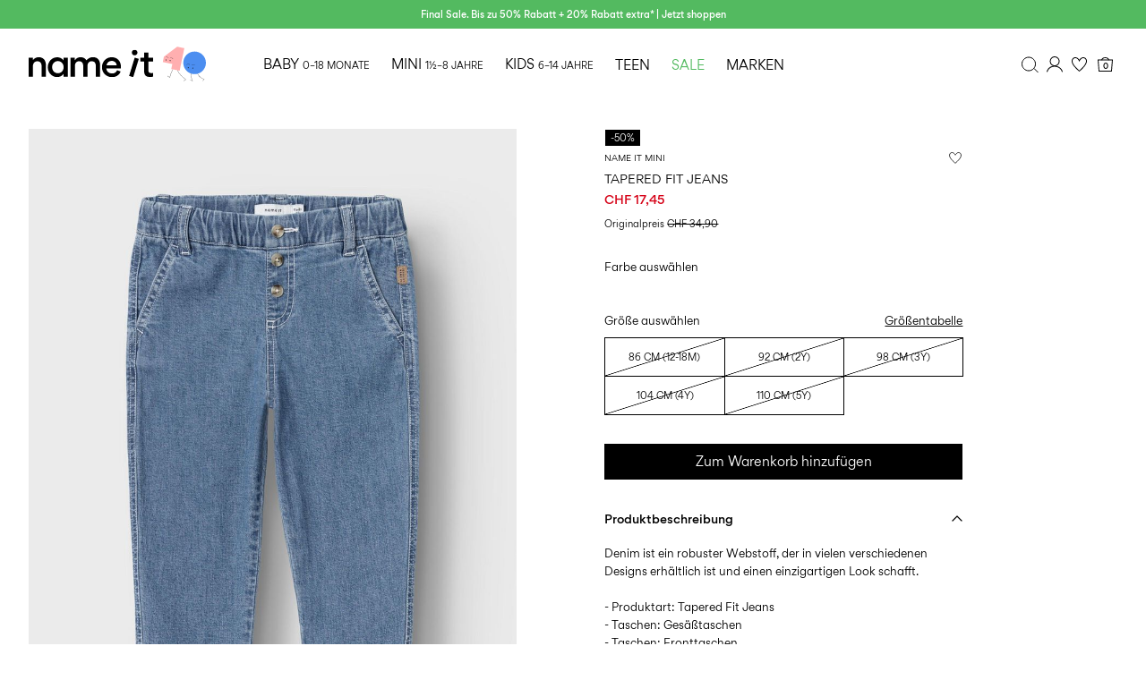

--- FILE ---
content_type: text/html;charset=UTF-8
request_url: https://www.nameit.com/de-ch/ni-all/ni-all-mini/mini-1%C2%BD%E2%80%938-jahre/tapered-fit-jeans-13224972_MediumBlueDenim.html
body_size: 36913
content:


























































<!DOCTYPE html>
<html lang="de"
data-locale="de_CH"
data-environment="2"
data-t="2026-01-19T15:55:42.792Z"
>
<head>

<script type="text/javascript" src="https://www.nameit.com/on/demandware.store/Sites-ni-Site/de_CH/Home-UncachedTracking" defer></script>



    
    <script>
        dataLayer = [{"page":{"brand":"ni","market":"CH","lang":"de","type":"pdp"},"ecommerce":{"currencyCode":"CHF","detail":{"actionField":{"list":"packshot"},"products":[{"name":"TAPERED FIT JEANS","id":"5715518716798","brand":"ni","coupon":"","category":"Jeans","inStockFlag":0,"bodyType":"","subbrand":"name it mini","colorFamily":"Blue","colorPattern":"13224972_MediumBlueDenim","variant":"98","gender":"Male","length":"","waist":"","material":"62% Baumwolle, 36% Leinen, 2% Elasthan","price":"34.9","salesPrice":"17.45","quantity":"","articleNumber":"13224972","item_list_id":null}],"productVariants":["13224972_MediumBlueDenim"]}}}];
    </script>

    <script>
        window.dataLayer.push({
            originalLocation: document.location.protocol + '//' +
                document.location.hostname +
                document.location.pathname +
                document.location.search
        });
    </script>





<script>
    if (!('customElements' in window)) {
        location.replace("/de-ch/incompatiblebrowser");
    }
</script>

<script>
    if (/Highstreet/i.test(navigator.userAgent)) {
        document.documentElement.classList.add('highstreet-app');
    }

    if (/canvas/i.test(navigator.userAgent)) {
        document.documentElement.classList.add('canvas-app');
    }
</script>

<script defer type="text/javascript" src="/on/demandware.static/Sites-ni-Site/-/de_CH/v1768805684652/js/main.js"></script>

    <script defer type="text/javascript" src="/on/demandware.static/Sites-ni-Site/-/de_CH/v1768805684652/js/productDetail.js"
        >
    </script>

    <script defer type="text/javascript" src="/on/demandware.static/Sites-ni-Site/-/de_CH/v1768805684652/js/combinedRecommendation.js"
        >
    </script>


<meta charset="UTF-8">
<meta http-equiv="x-ua-compatible" content="ie=edge">
<meta name="viewport" content="width=device-width, initial-scale=1.0, minimum-scale=1.0, maximum-scale=2.0">


















    <script>
        window.lipscoreEnabled = false;
    </script>








    <script type="text/javascript">
        window.addEventListener('load', function(){
            if(window.top !== window.self){
                return;
            }

            if (/Highstreet/i.test(navigator.userAgent)) {
                return;
            }

            var script = document.createElement('script');
            script.setAttribute('id', "CookieConsent");
            script.setAttribute('data-culture', "de");
            script.src = 'https://policy.app.cookieinformation.com/uc.js';
            document.head.appendChild(script);
        }, false);

        window.addEventListener('CookieInformationAPIReady', function() {
            if (window.location.href.includes('privacy-policy.html') || 
                window.location.href.includes('cookie-policy.html')) {
                var t = setTimeout(() => {
                    (typeof hideCookieBanner === 'function') && hideCookieBanner();
                    clearTimeout(t);
                }, 10);
            }
        });
    </script>

    

    
    
    <script type="text/javascript">
        function gtag() { dataLayer.push(arguments); }
        gtag('set', 'developer_id.dNzMyY2', true);
        gtag('consent', 'default',
            {
                'ad_storage': 'denied',
                'analytics_storage': 'denied'
            }
        );

        function cookieInformationUpdateConsent () {    
            const cookieCatStatistic = window.CookieInformation.getConsentGivenFor('cookie_cat_statistic');
            if (cookieCatStatistic) {
                window.gtag('consent', 'update', { 'analytics_storage': 'granted' });
            }

            const cookieCatFunctional = window.CookieInformation.getConsentGivenFor('cookie_cat_functional');
            if (cookieCatFunctional) {
                window.gtag('consent', 'update', { 'ad_storage': 'granted' });
            }
        }

        window.addEventListener('CookieInformationConsentGiven', cookieInformationUpdateConsent);
    </script>




<!-- TrustBox script -->



        <script type="text/javascript" src="//widget.trustpilot.com/bootstrap/v5/tp.widget.bootstrap.min.js" async></script>

<!-- End TrustBox script -->















<title>TAPERED FIT JEANS - Kleinkind Jungen | Blau | NAME IT Schweiz</title>

<meta name="description" content="Kaufe TAPERED FIT JEANS (Blau) von name it mini. S&uuml;&szlig;e &amp; stylische Mode f&uuml;r Babys, Kleinkinder, Kinder &amp; Jugendliche. ✔ Online kaufen ✔ 100-Tage-R&uuml;ckgabe"/>
<meta name="keywords" content=""/>









    


<!--Google Tag Manager-->


<script>
    window.addEventListener('DOMContentLoaded', function(){
        var l = 'dataLayer';
        window[l] = window[l] || [];
        window[l].push({
            'gtm.start': new Date().getTime(),
            event: 'gtm.js'
        });

        var f = document.getElementsByTagName('script')[0],
            j = document.createElement('script'),
            dl = l != 'dataLayer' ? '&l=' + l : '';
        j.async = true;
        j.src = '//' + 'sst.nameit.com' + '/gtm.js?id=' + 'GTM-M8L8QRK' + dl;
        f.parentNode.insertBefore(j, f);
    }, false);
</script>

<!--End Google TagManager-->



    
        <meta property="og:image" content="https://www.nameit.com/on/demandware.static/-/Sites-pim-catalog/default/dw018d6767/pim-static/NI/13224972/13224972_MediumBlueDenim_001.jpg">
    

    
        <meta property="og:price:amount" content="0.0">
    

    
        <meta property="og:price:currency" content="N/A">
    

    
        <meta name="robots" content="index,follow">
    

    

    
        <meta property="og:description" content="Kaufe TAPERED FIT JEANS &#40;Blau&#41; von name it mini. S&uuml;&szlig;e &amp; stylische Mode f&uuml;r Babys, Kleinkinder, Kinder &amp; Jugendliche. ✔ Online kaufen ✔ 100-Tage-R&uuml;ckgabe">
    


<link rel="icon" type="image/png" href="/on/demandware.static/Sites-ni-Site/-/default/dwca2a06fc/images/favicon-16x16.png" sizes="16x16" />





    
    <link rel="preload" href="/on/demandware.static/Sites-ni-Site/-/de_CH/v1768805684652/fonts/nigordita_regular.woff2" as="font" type="font/woff2" crossorigin="anonymous" />


<link rel="stylesheet" href="/on/demandware.static/Sites-ni-Site/-/de_CH/v1768805684652/css/global.css" />


    <link rel="stylesheet" href="/on/demandware.static/Sites-ni-Site/-/de_CH/v1768805684652/css/product/detail.css"  />

    <link rel="stylesheet" href="/on/demandware.static/Sites-ni-Site/-/de_CH/v1768805684652/css/product/size_guide.css"  />



    <meta name="google-site-verification" content="5E8laOnHtjtOR8NIxHOSHrlzQsOWogHXR8nfXIpEqU0" />



    <meta name="facebook-domain-verification" content="qsybfp13fdz2wnncowbjpo8hinrz0j" />










<!--<script type="text/javascript">-->
<!--</script>-->







<link rel="canonical" href="https://www.nameit.com/de-ch/ni-all/ni-all-mini/mini-1%C2%BD%E2%80%938-jahre/tapered-fit-jeans-13224972_MediumBlueDenim.html"/>




<link rel="alternate" href="https://www.nameit.com/en-gb/ni-all/ni-all-mini/mini-1%C2%BD%E2%80%938-years/tapered-fit-jeans-13224972_MediumBlueDenim.html" hreflang="en-GB" />

<link rel="alternate" href="https://www.nameit.com/en-pl/ni-all/ni-all-mini/mini-1%C2%BD%E2%80%938-years/tapered-fit-jeans-13224972_MediumBlueDenim.html" hreflang="en-PL" />

<link rel="alternate" href="https://www.nameit.com/en-de/ni-all/ni-all-mini/mini-1%C2%BD%E2%80%938-years/tapered-fit-jeans-13224972_MediumBlueDenim.html" hreflang="en-DE" />

<link rel="alternate" href="https://www.nameit.com/en-pt/ni-all/ni-all-mini/mini-1%C2%BD%E2%80%938-years/tapered-fit-jeans-13224972_MediumBlueDenim.html" hreflang="en-PT" />

<link rel="alternate" href="https://www.nameit.com/en-gr/ni-all/ni-all-mini/mini-1%C2%BD%E2%80%938-years/tapered-fit-jeans-13224972_MediumBlueDenim.html" hreflang="en-GR" />

<link rel="alternate" href="https://www.nameit.com/fi-fi/ni-all/ni-all-mini/mini-1%C2%BD%E2%80%938-vuotta/kapenevalahkeiset-farkut-13224972_MediumBlueDenim.html" hreflang="fi-FI" />

<link rel="alternate" href="https://www.nameit.com/en-ie/ni-all/ni-all-mini/mini-1%C2%BD%E2%80%938-years/tapered-fit-jeans-13224972_MediumBlueDenim.html" hreflang="en-IE" />

<link rel="alternate" href="https://www.nameit.com/de-ch/ni-all/ni-all-mini/mini-1%C2%BD%E2%80%938-jahre/tapered-fit-jeans-13224972_MediumBlueDenim.html" hreflang="de-CH" />

<link rel="alternate" href="https://www.nameit.com/en-ee/ni-all/ni-all-mini/mini-1%C2%BD%E2%80%938-years/tapered-fit-jeans-13224972_MediumBlueDenim.html" hreflang="en-EE" />

<link rel="alternate" href="https://www.nameit.com/sv-se/ni-all/ni-all-mini/mini-1%C2%BD%E2%80%938-aar/avsmalnande-passform-jeans-13224972_MediumBlueDenim.html" hreflang="sv-SE" />

<link rel="alternate" href="https://www.nameit.com/en-lt/ni-all/ni-all-mini/mini-1%C2%BD%E2%80%938-years/tapered-fit-jeans-13224972_MediumBlueDenim.html" hreflang="en-LT" />

<link rel="alternate" href="https://www.nameit.com/da-dk/ni-all/ni-all-mini/mini-1%C2%BD%E2%80%938-aar/tapered-fit-jeans-13224972_MediumBlueDenim.html" hreflang="da-DK" />

<link rel="alternate" href="https://www.nameit.com/nl-nl/ni-all/ni-all-mini/mini-1%C2%BD%E2%80%938-jaar/tapered-fit-jeans-13224972_MediumBlueDenim.html" hreflang="nl-NL" />

<link rel="alternate" href="https://www.nameit.com/en-dk/ni-all/ni-all-mini/mini-1%C2%BD%E2%80%938-years/tapered-fit-jeans-13224972_MediumBlueDenim.html" hreflang="en-DK" />

<link rel="alternate" href="https://www.nameit.com/nl-be/ni-all/ni-all-mini/mini-1%C2%BD%E2%80%938-jaar/tapered-fit-jeans-13224972_MediumBlueDenim.html" hreflang="nl-BE" />

<link rel="alternate" href="https://www.nameit.com/es-es/ni-all/ni-all-mini/mini-1%C2%BD%E2%80%938-a%C3%B1os/corte-conico-jeans-13224972_MediumBlueDenim.html" hreflang="es-ES" />

<link rel="alternate" href="https://www.nameit.com/fr-fr/ni-all/ni-all-mini/mini-1%C2%BD%E2%80%938-ans/coupe-fuselee-jean-13224972_MediumBlueDenim.html" hreflang="fr-FR" />

<link rel="alternate" href="https://www.nameit.com/de-de/ni-all/ni-all-mini/mini-1%C2%BD%E2%80%938-jahre/tapered-fit-jeans-13224972_MediumBlueDenim.html" hreflang="de-DE" />

<link rel="alternate" href="https://www.nameit.com/en-nl/ni-all/ni-all-mini/mini-1%C2%BD%E2%80%938-years/tapered-fit-jeans-13224972_MediumBlueDenim.html" hreflang="en-NL" />

<link rel="alternate" href="https://www.nameit.com/en-no/ni-all/ni-all-mini/mini-1%C2%BD%E2%80%938-years/tapered-fit-jeans-13224972_MediumBlueDenim.html" hreflang="en-NO" />

<link rel="alternate" href="https://www.nameit.com/it-it/ni-all/ni-all-mini/mini-1%C2%BD%E2%80%938-anni/jeans-13224972_MediumBlueDenim.html" hreflang="it-IT" />

<link rel="alternate" href="https://www.nameit.com/en-be/ni-all/ni-all-mini/mini-1%C2%BD%E2%80%938-years/tapered-fit-jeans-13224972_MediumBlueDenim.html" hreflang="en-BE" />

<link rel="alternate" href="https://www.nameit.com/en-fi/ni-all/ni-all-mini/mini-1%C2%BD%E2%80%938-years/tapered-fit-jeans-13224972_MediumBlueDenim.html" hreflang="en-FI" />

<link rel="alternate" href="https://www.nameit.com/pl-pl/ni-all/ni-all-mini/mini-1%C2%BD%E2%80%938-lat/kroj-zwezany-ku-dolowi-jeansy-13224972_MediumBlueDenim.html" hreflang="pl-PL" />

<link rel="alternate" href="https://www.nameit.com/no-no/ni-all/ni-all-mini/mini-1%C2%BD%E2%80%938-aar/avsmalnende-passform-jeans-13224972_MediumBlueDenim.html" hreflang="no-NO" />

<link rel="alternate" href="https://www.nameit.com/en-es/ni-all/ni-all-mini/mini-1%C2%BD%E2%80%938-years/tapered-fit-jeans-13224972_MediumBlueDenim.html" hreflang="en-ES" />

<link rel="alternate" href="https://www.nameit.com/en-it/ni-all/ni-all-mini/mini-1%C2%BD%E2%80%938-years/tapered-fit-jeans-13224972_MediumBlueDenim.html" hreflang="en-IT" />

<link rel="alternate" href="https://www.nameit.com/fr-ch/ni-all/ni-all-mini/mini-1%C2%BD%E2%80%938-ans/coupe-fuselee-jean-13224972_MediumBlueDenim.html" hreflang="fr-CH" />

<link rel="alternate" href="https://www.nameit.com/en-at/ni-all/ni-all-mini/mini-1%C2%BD%E2%80%938-years/tapered-fit-jeans-13224972_MediumBlueDenim.html" hreflang="en-AT" />

<link rel="alternate" href="https://www.nameit.com/en-ch/ni-all/ni-all-mini/mini-1%C2%BD%E2%80%938-years/tapered-fit-jeans-13224972_MediumBlueDenim.html" hreflang="en-CH" />

<link rel="alternate" href="https://www.nameit.com/de-at/ni-all/ni-all-mini/mini-1%C2%BD%E2%80%938-jahre/tapered-fit-jeans-13224972_MediumBlueDenim.html" hreflang="de-AT" />

<link rel="alternate" href="https://www.nameit.com/en-fr/ni-all/ni-all-mini/mini-1%C2%BD%E2%80%938-years/tapered-fit-jeans-13224972_MediumBlueDenim.html" hreflang="en-FR" />

<link rel="alternate" href="https://www.nameit.com/en-se/ni-all/ni-all-mini/mini-1%C2%BD%E2%80%938-years/tapered-fit-jeans-13224972_MediumBlueDenim.html" hreflang="en-SE" />

<link rel="alternate" href="https://www.nameit.com/fr-be/ni-all/ni-all-mini/mini-1%C2%BD%E2%80%938-ans/coupe-fuselee-jean-13224972_MediumBlueDenim.html" hreflang="fr-BE" />

<link rel="alternate" href="https://www.nameit.com/en-si/ni-all/ni-all-mini/mini-1%C2%BD%E2%80%938-years/tapered-fit-jeans-13224972_MediumBlueDenim.html" hreflang="en-SI" />

<link rel="alternate" href="https://www.nameit.com/en-gb/ni-all/ni-all-mini/mini-1%C2%BD%E2%80%938-years/tapered-fit-jeans-13224972_MediumBlueDenim.html" hreflang="x-default" />


<script type="text/javascript">//<!--
/* <![CDATA[ (head-active_data.js) */
var dw = (window.dw || {});
dw.ac = {
    _analytics: null,
    _events: [],
    _category: "",
    _searchData: "",
    _anact: "",
    _anact_nohit_tag: "",
    _analytics_enabled: "true",
    _timeZone: "Europe/Amsterdam",
    _capture: function(configs) {
        if (Object.prototype.toString.call(configs) === "[object Array]") {
            configs.forEach(captureObject);
            return;
        }
        dw.ac._events.push(configs);
    },
	capture: function() { 
		dw.ac._capture(arguments);
		// send to CQ as well:
		if (window.CQuotient) {
			window.CQuotient.trackEventsFromAC(arguments);
		}
	},
    EV_PRD_SEARCHHIT: "searchhit",
    EV_PRD_DETAIL: "detail",
    EV_PRD_RECOMMENDATION: "recommendation",
    EV_PRD_SETPRODUCT: "setproduct",
    applyContext: function(context) {
        if (typeof context === "object" && context.hasOwnProperty("category")) {
        	dw.ac._category = context.category;
        }
        if (typeof context === "object" && context.hasOwnProperty("searchData")) {
        	dw.ac._searchData = context.searchData;
        }
    },
    setDWAnalytics: function(analytics) {
        dw.ac._analytics = analytics;
    },
    eventsIsEmpty: function() {
        return 0 == dw.ac._events.length;
    }
};
/* ]]> */
// -->
</script>
<script type="text/javascript">//<!--
/* <![CDATA[ (head-cquotient.js) */
var CQuotient = window.CQuotient = {};
CQuotient.clientId = 'bdtc-ni';
CQuotient.realm = 'BDTC';
CQuotient.siteId = 'ni';
CQuotient.instanceType = 'prd';
CQuotient.locale = 'de_CH';
CQuotient.fbPixelId = '__UNKNOWN__';
CQuotient.activities = [];
CQuotient.cqcid='';
CQuotient.cquid='';
CQuotient.cqeid='';
CQuotient.cqlid='';
CQuotient.apiHost='api.cquotient.com';
/* Turn this on to test against Staging Einstein */
/* CQuotient.useTest= true; */
CQuotient.useTest = ('true' === 'false');
CQuotient.initFromCookies = function () {
	var ca = document.cookie.split(';');
	for(var i=0;i < ca.length;i++) {
	  var c = ca[i];
	  while (c.charAt(0)==' ') c = c.substring(1,c.length);
	  if (c.indexOf('cqcid=') == 0) {
		CQuotient.cqcid=c.substring('cqcid='.length,c.length);
	  } else if (c.indexOf('cquid=') == 0) {
		  var value = c.substring('cquid='.length,c.length);
		  if (value) {
		  	var split_value = value.split("|", 3);
		  	if (split_value.length > 0) {
			  CQuotient.cquid=split_value[0];
		  	}
		  	if (split_value.length > 1) {
			  CQuotient.cqeid=split_value[1];
		  	}
		  	if (split_value.length > 2) {
			  CQuotient.cqlid=split_value[2];
		  	}
		  }
	  }
	}
}
CQuotient.getCQCookieId = function () {
	if(window.CQuotient.cqcid == '')
		window.CQuotient.initFromCookies();
	return window.CQuotient.cqcid;
};
CQuotient.getCQUserId = function () {
	if(window.CQuotient.cquid == '')
		window.CQuotient.initFromCookies();
	return window.CQuotient.cquid;
};
CQuotient.getCQHashedEmail = function () {
	if(window.CQuotient.cqeid == '')
		window.CQuotient.initFromCookies();
	return window.CQuotient.cqeid;
};
CQuotient.getCQHashedLogin = function () {
	if(window.CQuotient.cqlid == '')
		window.CQuotient.initFromCookies();
	return window.CQuotient.cqlid;
};
CQuotient.trackEventsFromAC = function (/* Object or Array */ events) {
try {
	if (Object.prototype.toString.call(events) === "[object Array]") {
		events.forEach(_trackASingleCQEvent);
	} else {
		CQuotient._trackASingleCQEvent(events);
	}
} catch(err) {}
};
CQuotient._trackASingleCQEvent = function ( /* Object */ event) {
	if (event && event.id) {
		if (event.type === dw.ac.EV_PRD_DETAIL) {
			CQuotient.trackViewProduct( {id:'', alt_id: event.id, type: 'raw_sku'} );
		} // not handling the other dw.ac.* events currently
	}
};
CQuotient.trackViewProduct = function(/* Object */ cqParamData){
	var cq_params = {};
	cq_params.cookieId = CQuotient.getCQCookieId();
	cq_params.userId = CQuotient.getCQUserId();
	cq_params.emailId = CQuotient.getCQHashedEmail();
	cq_params.loginId = CQuotient.getCQHashedLogin();
	cq_params.product = cqParamData.product;
	cq_params.realm = cqParamData.realm;
	cq_params.siteId = cqParamData.siteId;
	cq_params.instanceType = cqParamData.instanceType;
	cq_params.locale = CQuotient.locale;
	
	if(CQuotient.sendActivity) {
		CQuotient.sendActivity(CQuotient.clientId, 'viewProduct', cq_params);
	} else {
		CQuotient.activities.push({activityType: 'viewProduct', parameters: cq_params});
	}
};
/* ]]> */
// -->
</script>
<!-- Demandware Apple Pay -->

<style type="text/css">ISAPPLEPAY{display:inline}.dw-apple-pay-button,.dw-apple-pay-button:hover,.dw-apple-pay-button:active{background-color:black;background-image:-webkit-named-image(apple-pay-logo-white);background-position:50% 50%;background-repeat:no-repeat;background-size:75% 60%;border-radius:5px;border:1px solid black;box-sizing:border-box;margin:5px auto;min-height:30px;min-width:100px;padding:0}
.dw-apple-pay-button:after{content:'Apple Pay';visibility:hidden}.dw-apple-pay-button.dw-apple-pay-logo-white{background-color:white;border-color:white;background-image:-webkit-named-image(apple-pay-logo-black);color:black}.dw-apple-pay-button.dw-apple-pay-logo-white.dw-apple-pay-border{border-color:black}</style>


    
        <script type="application/ld+json">
            {"@context":"https://schema.org/","@type":"Product","name":"TAPERED FIT JEANS","description":"Denim ist ein robuster Webstoff, der in vielen verschiedenen Designs erhältlich ist und einen einzigartigen Look schafft. - Produktart: Tapered Fit Jeans - Taschen: Gesäßtaschen - Taschen: Fronttaschen - Weitere Details: Verstellbarer Bund - Weitere Details: Knöpfe - Weitere Details: Elastischer Bund - Wash/Finish: Leichte Abnutzungserscheinungen - Passform: Tapered Fit - Passform: Diese Jeans hat einen Baggy Fit an der Hüfte und eine schmal zulaufende Beinform","mpn":"13224972_MediumBlueDenim","sku":"13224972_MediumBlueDenim","color":"Blue","brand":{"@type":"Brand","name":"name it"},"image":["https://www.nameit.com/dw/image/v2/BDTC_PRD/on/demandware.static/-/Sites-pim-catalog/default/dwc3433c48/pim-static/NI/13224972/13224972_MediumBlueDenim_003.jpg?sw=900&sh=1200&strip=false","https://www.nameit.com/dw/image/v2/BDTC_PRD/on/demandware.static/-/Sites-pim-catalog/default/dw1786604f/pim-static/NI/13224972/13224972_MediumBlueDenim_008.jpg?sw=900&sh=1200&strip=false","https://www.nameit.com/dw/image/v2/BDTC_PRD/on/demandware.static/-/Sites-pim-catalog/default/dw596b4b6c/pim-static/NI/13224972/13224972_MediumBlueDenim_007.jpg?sw=900&sh=1200&strip=false","https://www.nameit.com/dw/image/v2/BDTC_PRD/on/demandware.static/-/Sites-pim-catalog/default/dw1103bfa4/pim-static/NI/13224972/13224972_MediumBlueDenim_002.jpg?sw=900&sh=1200&strip=false","https://www.nameit.com/dw/image/v2/BDTC_PRD/on/demandware.static/-/Sites-pim-catalog/default/dw6e41175b/pim-static/NI/13224972/13224972_MediumBlueDenim_004.jpg?sw=900&sh=1200&strip=false","https://www.nameit.com/dw/image/v2/BDTC_PRD/on/demandware.static/-/Sites-pim-catalog/default/dw018d6767/pim-static/NI/13224972/13224972_MediumBlueDenim_001.jpg?sw=900&sh=1200&strip=false"],"offers":{"url":"https://www.nameit.com/de-ch/ni-all/ni-all-mini/mini-1%C2%BD%E2%80%938-jahre/tapered-fit-jeans-13224972_MediumBlueDenim.html","@type":"Offer","priceCurrency":"CHF","price":"17.45","availability":"https://schema.org/OutOfStock","shippingDetails":[{"@type":"OfferShippingDetails","shippingLabel":"STANDARD","shippingDestination":{"@type":"DefinedRegion","addressCountry":"CH"},"shippingRate":{"@type":"MonetaryAmount","value":"6.95","currency":"CHF"},"deliveryTime":{"@type":"ShippingDeliveryTime","handlingTime":{"@type":"QuantitativeValue","minValue":2,"maxValue":3,"unitCode":"d"},"transitTime":{"@type":"QuantitativeValue","minValue":1,"maxValue":5,"unitCode":"d"}}},{"@type":"OfferShippingDetails","shippingLabel":"STANDARD","shippingDestination":{"@type":"DefinedRegion","addressCountry":"CH"},"shippingRate":{"@type":"MonetaryAmount","value":"5.95","currency":"CHF"},"deliveryTime":{"@type":"ShippingDeliveryTime","handlingTime":{"@type":"QuantitativeValue","minValue":3,"maxValue":4,"unitCode":"d"},"transitTime":{"@type":"QuantitativeValue","minValue":1,"maxValue":5,"unitCode":"d"}}}]}}
        </script>
    
        <script type="application/ld+json">
            {"@context":"https://schema.org/","@type":"ProductGroup","productGroupID":"13224972","name":"TAPERED FIT JEANS","description":"Denim ist ein robuster Webstoff, der in vielen verschiedenen Designs erhältlich ist und einen einzigartigen Look schafft. - Produktart: Tapered Fit Jeans - Taschen: Gesäßtaschen - Taschen: Fronttaschen - Weitere Details: Verstellbarer Bund - Weitere Details: Knöpfe - Weitere Details: Elastischer Bund - Wash/Finish: Leichte Abnutzungserscheinungen - Passform: Tapered Fit - Passform: Diese Jeans hat einen Baggy Fit an der Hüfte und eine schmal zulaufende Beinform","brand":{"@type":"Brand","name":"name it"},"variesBy":["https://schema.org/color","https://schema.org/size"],"hasVariant":[{"@context":"https://schema.org/","@type":"Product","sku":"13224972_MediumBlueDenim","gtin13":"5715518716798","name":"TAPERED FIT JEANS","color":"Blue","size":"98","image":"https://www.nameit.com/dw/image/v2/BDTC_PRD/on/demandware.static/-/Sites-pim-catalog/default/dw018d6767/pim-static/NI/13224972/13224972_MediumBlueDenim_001.jpg?sw=900&sh=1200&strip=false","offers":{"@type":"Offer","url":"https://www.nameit.com/de-ch/ni-all/ni-all-mini/mini-1%C2%BD%E2%80%938-jahre/tapered-fit-jeans-5715518716798.html","priceCurrency":"CHF","price":"17.45","availability":"https://schema.org/OutOfStock"}},{"@context":"https://schema.org/","@type":"Product","sku":"13224972_MediumBlueDenim","gtin13":"5715518716781","name":"TAPERED FIT JEANS","color":"Blue","size":"86","image":"https://www.nameit.com/dw/image/v2/BDTC_PRD/on/demandware.static/-/Sites-pim-catalog/default/dw018d6767/pim-static/NI/13224972/13224972_MediumBlueDenim_001.jpg?sw=900&sh=1200&strip=false","offers":{"@type":"Offer","url":"https://www.nameit.com/de-ch/ni-all/ni-all-mini/mini-1%C2%BD%E2%80%938-jahre/tapered-fit-jeans-5715518716781.html","priceCurrency":"CHF","price":"17.45","availability":"https://schema.org/OutOfStock"}},{"@context":"https://schema.org/","@type":"Product","sku":"13224972_MediumBlueDenim","gtin13":"5715432743382","name":"TAPERED FIT JEANS","color":"Blue","size":"92","image":"https://www.nameit.com/dw/image/v2/BDTC_PRD/on/demandware.static/-/Sites-pim-catalog/default/dw018d6767/pim-static/NI/13224972/13224972_MediumBlueDenim_001.jpg?sw=900&sh=1200&strip=false","offers":{"@type":"Offer","url":"https://www.nameit.com/de-ch/ni-all/ni-all-mini/mini-1%C2%BD%E2%80%938-jahre/tapered-fit-jeans-5715432743382.html","priceCurrency":"CHF","price":"17.45","availability":"https://schema.org/OutOfStock"}},{"@context":"https://schema.org/","@type":"Product","sku":"13224972_MediumBlueDenim","gtin13":"5715518716811","name":"TAPERED FIT JEANS","color":"Blue","size":"104","image":"https://www.nameit.com/dw/image/v2/BDTC_PRD/on/demandware.static/-/Sites-pim-catalog/default/dw018d6767/pim-static/NI/13224972/13224972_MediumBlueDenim_001.jpg?sw=900&sh=1200&strip=false","offers":{"@type":"Offer","url":"https://www.nameit.com/de-ch/ni-all/ni-all-mini/mini-1%C2%BD%E2%80%938-jahre/tapered-fit-jeans-5715518716811.html","priceCurrency":"CHF","price":"17.45","availability":"https://schema.org/OutOfStock"}},{"@context":"https://schema.org/","@type":"Product","sku":"13224972_MediumBlueDenim","gtin13":"5715518716804","name":"TAPERED FIT JEANS","color":"Blue","size":"110","image":"https://www.nameit.com/dw/image/v2/BDTC_PRD/on/demandware.static/-/Sites-pim-catalog/default/dw018d6767/pim-static/NI/13224972/13224972_MediumBlueDenim_001.jpg?sw=900&sh=1200&strip=false","offers":{"@type":"Offer","url":"https://www.nameit.com/de-ch/ni-all/ni-all-mini/mini-1%C2%BD%E2%80%938-jahre/tapered-fit-jeans-5715518716804.html","priceCurrency":"CHF","price":"17.45","availability":"https://schema.org/OutOfStock"}}]}
        </script>
    
        <script type="application/ld+json">
            {"@context":"https://schema.org/","@type":"BreadcrumbList","itemListElement":[{"@type":"ListItem","position":1,"item":{"@id":"https://www.nameit.com/de-ch/home","name":"Startseite"}},{"@type":"ListItem","position":2,"item":{"@id":"/de-ch/ni-all/name-it/","name":"NAME IT"}},{"@type":"ListItem","position":3,"item":{"@id":"/de-ch/ni-all/ni-all-mini/mini-1%C2%BD%E2%80%938-jahre/","name":"Mini 1½–8 jahre"}}]}
        </script>
    



<meta name=version content=1.0.1209 />

</head>
<body
id="site-ni"
data-ping-url="https://www.nameit.com/de-ch/ping"
data-wishlist-enabled="true"
data-wishlist-add="/de-ch/wishlist/addproduct"
data-wishlist-remove="/on/demandware.store/Sites-ni-Site/de_CH/Wishlist-RemoveProduct"
data-wishlist="/on/demandware.store/Sites-ni-Site/de_CH/Wishlist-GetListJson"
data-mc-url="/on/demandware.store/Sites-ni-Site/de_CH/MCAnalytics-Handle"
class="page-product-show"
>
<!-- VoyadoTracking Script --><script>(function (i, s, o, g, r, a, m) {i['VoyadoAnalyticsObject'] = r;i[r] = i[r] || function () { (i[r].q = i[r].q || []).push(arguments) }, i[r].l = 1 * new Date();a = s.createElement(o), m = s.getElementsByTagName(o)[0];a.async = 1;a.src = g;m.parentNode.insertBefore(a, m)})(window, document, 'script', 'https://assets.voyado.com/jsfiles/analytics_0.1.7.min.js', 'va');va('setTenant', 'nameit');</script><!-- End VoyadoTracking Script --><!-- VoyadoTracking Variables --><script>window.VOYADO_TRACKING = true; 
window.VOYADO_TRACK_PRODUCT_VIEW = true; 
window.VOYADO_TRACK_ABANDONED_CART = true; 
window.VOYADO_GET_CONTACT_URL = '/on/demandware.store/Sites-ni-Site/de_CH/VoyadoTracking-GetContactId'; 
window.VOYADO_GET_CART_URL = '/on/demandware.store/Sites-ni-Site/de_CH/VoyadoTracking-GetCart'; 
</script><!-- End VoyadoTracking Variables --><!-- VoyadoTracking PDP --><script>window.VOYADO_TRIGGER_PVIEW = true; 
window.VOYADO_PVIEW_PID = '5715518716798'; 
window.VOYADO_PVIEW_CAT = 'Mini 1½–8 jahre'; 
</script><!-- End VoyadoTracking PDP --><!-- Relewise Script --><script>(function (i, s, o, g, r, a, m) {a = s.createElement(o), m = s.getElementsByTagName(o)[0];a.async = 1;a.src = g;m.parentNode.insertBefore(a, m)})(window, document, 'script', 'https://www.nameit.com/on/demandware.store/Sites-ni-Site/de_CH/Relewise-Tracking');</script><!-- End Relewise Tracking Script -->

<svg version="1.1" xmlns="http://www.w3.org/2000/svg" xmlns:xlink="http://www.w3.org/2000/svg" style="display: none;">
    <defs>
        <g id="icon-wishlist">
            <path d="M15.25 6.51074C16.2236 6.43531 17.0517 6.73032 17.6338 7.31152L17.7461 7.43164C18.3549 8.11846 18.6274 9.14384 18.4443 10.2217L18.4014 10.4375C18.1401 11.5955 17.3805 12.8331 16.4043 14.0312C15.6772 14.9237 14.8502 15.77 14.0674 16.5166L13.3047 17.2285C12.8025 17.6876 12.3825 18.0448 11.9902 18.3525L11.8389 18.2217C11.6167 18.0303 11.3923 17.8375 11.1699 17.6426L10.5107 17.0508C9.61736 16.2264 8.56898 15.2088 7.6582 14.1074C6.79955 13.0691 6.08872 11.9866 5.73242 10.9473L5.66602 10.7393C5.33198 9.61858 5.51518 8.45515 6.09473 7.64551L6.21582 7.48828C6.76233 6.83047 7.5647 6.4747 8.52441 6.50195L8.71875 6.5127C9.8554 6.60429 10.9272 7.52707 11.5928 8.60938L12.0098 9.28613L12.4395 8.61816C12.7762 8.09444 13.2462 7.576 13.7607 7.18262C14.282 6.78416 14.8063 6.54638 15.251 6.51172L15.25 6.51074Z" />
        </g>
        <g id="icon-wishlist-service">
            <path fill-rule="evenodd" clip-rule="evenodd" d="M11.4701 20.0002L10.9079 19.5085C10.3696 19.0383 9.81311 18.5523 9.28003 18.0538C7.09682 16.0118 4.09369 12.9558 3.22692 10.0094C2.74411 8.36826 3.04408 6.61682 4.00913 5.43896C4.85647 4.40492 6.11863 3.90013 7.5642 4.0178C9.22175 4.15309 10.6679 5.47932 11.5232 6.88911C12.4151 5.4833 13.9967 4.12695 15.4 4.01609C16.8261 3.90411 18.0797 4.37934 18.9322 5.35369C19.8692 6.42525 20.2178 8.01183 19.8652 9.59728C19.1687 12.7261 15.8954 16.0476 13.4939 18.2738C12.8442 18.8758 12.302 19.3447 11.7878 19.7495L11.4701 19.9996V20.0002ZM7.15338 4.9677C6.40317 4.9677 5.47184 5.18315 4.76162 6.05006C3.99542 6.98462 3.76458 8.39782 4.15883 9.73826C5.05131 12.7733 8.73494 16.2182 9.9451 17.35C10.4502 17.8224 10.9821 18.288 11.4992 18.7393C11.902 18.4085 12.3334 18.0287 12.8317 17.5672C15.1383 15.4286 18.2791 12.2549 18.9168 9.38865C19.2036 8.10108 18.9351 6.82999 18.1991 5.98867C17.5449 5.24 16.6033 4.89153 15.4765 4.98021C14.2161 5.07912 12.526 6.77826 11.9672 8.11813L11.5261 9.17662L11.0724 8.12382C10.4399 6.65604 9.00462 5.10584 7.48421 4.98192C7.37907 4.97339 7.26823 4.96827 7.15338 4.96827V4.9677Z" fill="black"/>
        </g>
         <g id="icon-toggle-four">
            <rect x="4.25" y="4.25" width="11.5" height="11.5" stroke="black"/>
            <line x1="10" y1="4" x2="10" y2="16" stroke="black"/>
            <line x1="4" y1="10" x2="16" y2="10" stroke="black"/>
        </g>
        <g id="icon-toggle-two">
            <rect x="4.5" y="4.5" width="11" height="11" stroke="black"/>
            <line x1="10" y1="5" x2="10" y2="16" stroke="black"/>
        </g>
        <g id="icon-toggle-one">
            <rect x="4.25" y="4.25" width="11.5" height="11.5" stroke="black"/>
        </g>
    </defs>
</svg>




<!--Google Tag Manager-->

<noscript>
<iframe src="//sst.nameit.com/ns.html?id=GTM-M8L8QRK" height="0" width="0" style="display:none;visibility:hidden;"></iframe>
</noscript>

<!--End Google Tag Manager-->
<div class="page" data-action="Product-Show" data-querystring="pid=13224972_MediumBlueDenim">















































	 


	


    
        
        
        <div class="slim-banner " data-layer-promotion-view="{&quot;id&quot;:&quot;Slim banner&quot;,&quot;name&quot;:&quot;Slim banner widget&quot;,&quot;row_id&quot;:&quot;slim-header-banner&quot;,&quot;column_id&quot;:1}">
            <div class="slim-banner-wrapper">
                
                    
                    
                        
                        
                            
                                <style type="text/css">
                                    .slim-banner { background-color: #53ba60 !important;}
.slim-banner .slim-banner-controls { background-color: #53ba60 !important;}
.slim-banner, .slim-banner a { color: #ffffff !important;}
.slim-banner .slim-banner-controls .slim-banner-button { background-color: #ffffff !important;}
.slim-banner, .slim-banner a { font-weight: 600 !important;}
                                </style>
                            
                            <p
                                data-id="ni-final-sale-50-up"
                                data-layer-action="widgetClick"
                                data-layer-click-info="{&quot;event&quot;:&quot;promotionClick&quot;,&quot;ecommerce&quot;:{&quot;promoClick&quot;:{&quot;promotions&quot;:[{&quot;id&quot;:&quot;Slim banner&quot;,&quot;name&quot;:&quot;Slim banner widget&quot;,&quot;row_id&quot;:&quot;slim-header-banner&quot;,&quot;column_id&quot;:1}]}}}"
                                data-promo-action-info="CTA | Position 0">
                                <a href="https://www.nameit.com/share?cgid=ni-sale">Final Sale. Bis zu 50% Rabatt + 20% Rabatt extra* | Jetzt shoppen</a>
                            </p>
                        
                    
                
                
            </div>
        </div>
        <script type="text/javascript">
            if (true || !/canvas/i.test(navigator.userAgent)) {
                document.body.classList.add('slim-banner--visible');
            }
        </script>
    

 
	



<div class="menu-overlay menu-overlay--backdrop" aria-hidden="true"></div>

<div class="mini-cart-overlay" aria-hidden="true"></div>
<div class="account-menu-overlay" aria-hidden="true"></div>


<div class="service-bar__top-navigation">
    <button
        class="service-bar__back-button js-back-button"
        title="Zur&uuml;ck"
        data-home-link="https://www.nameit.com/de-ch/home"
        aria-label="Zur&uuml;ck"></button>

    
        <a
    href="/de-ch/home"
    class="header__logo-link "
    title="Zur&uuml;ck zur Startseite"
    data-layer-action="logoClick"
    tabindex="0">
</a>

    

    <button 
        class="service-bar__search-button-app icon__link"
        title="Suchen"
        data-placeholder="Suchen"
        data-event-label="App Top Bar"
        aria-label="Suchen"></button>
</div>

<div class="service-bar__bottom-navigation">
    <a 
        class="bottom-navigation__home-button "
        title="Startseite"
        href="/de-ch/home"
        data-layer-action="serviceBarIconClick"
        data-label="Home | App Bottom Bar">
        <svg viewBox="0 0 24 24">
            <use href="https://www.nameit.com/on/demandware.static/Sites-ni-Site/-/de_CH/v1768805684652/images/icon-defs-app.svg#icon-home-app"></use>
        </svg>
        <span>Startseite</span>
    </a>

    <button 
        class="bottom-navigation__menu-button js-menu-burger-button-app"
        title="Men&uuml;"
        data-menu-action="openMenu"
        data-menu-label="App Bottom Bar"
        aria-label="Menu">
        <svg viewBox="0 0 24 24">
            <use href="https://www.nameit.com/on/demandware.static/Sites-ni-Site/-/de_CH/v1768805684652/images/icon-defs-app.svg#icon-burger-app"></use>
        </svg>
        <span>Men&uuml;</span>
    </button>

    <a 
        class="bottom-navigation__wishlist-button "
        title="Wunschliste"
        href="/de-ch/wishlist"
        data-layer-action="serviceBarIconClick"
        data-label="Wishlist | App Bottom Bar">
        <svg viewBox="0 0 24 24">
            <use href="https://www.nameit.com/on/demandware.static/Sites-ni-Site/-/de_CH/v1768805684652/images/icon-defs-app.svg#icon-wishlist-app"></use>
        </svg>
        <span>Wunschliste</span>
    </a>

    <a 
        class="bottom-navigation__minicart-button "
        title="Warenkorb"
        href="/de-ch/cart"
        data-action-url="/de-ch/minicart"
        data-layer-action="serviceBarIconClick"
        data-label="Bag | App Bottom Bar">
        <svg viewBox="0 0 24 24">
            <use href="https://www.nameit.com/on/demandware.static/Sites-ni-Site/-/de_CH/v1768805684652/images/icon-defs-app.svg#icon-minicart-app"></use>
        </svg>
        <span>Warenkorb</span>
    </a>

    
    <a 
        class="bottom-navigation__account-button js-registered hidden "
        title="Nutzerkonto"
        href="/de-ch/account"
        data-layer-action="serviceBarIconClick"
        data-label="My account | App Bottom Bar">
        <svg viewBox="0 0 24 24">
            <use href="https://www.nameit.com/on/demandware.static/Sites-ni-Site/-/de_CH/v1768805684652/images/icon-defs-app.svg#icon-account-app"></use>
        </svg>
        <span>Nutzerkonto</span>
    </a>
    <a 
        class="bottom-navigation__account-button js-unregistered "
        title="Nutzerkonto"
        href="/de-ch/login"
        data-layer-action="serviceBarIconClick"
        data-label="Sign in | App Bottom Bar">
        <svg viewBox="0 0 24 24">
            <use href="https://www.nameit.com/on/demandware.static/Sites-ni-Site/-/de_CH/v1768805684652/images/icon-defs-app.svg#icon-account-app"></use>
        </svg>
        <span>Nutzerkonto</span>
        <span class="bottom-navigation__account-notification"></span>
    </a>
</div>



<div class="page-header-container">
    <header class="header header--secondary  header--icon-bar">
    <div class="header__service-bar-mobile">
        <button class="service-bar-mobile__menu-button js-menu-burger-button"
            data-menu-action="openMenu"
            aria-label="Menu">
                <span class="service-bar__text-icon">Men&uuml;</span>
            </button>
        <div class="service-bar-mobile__search-placeholder"></div>
    </div>

    
    <div class="header__logo">
        <a
    href="/de-ch/home"
    class="header__logo-link "
    title="Zur&uuml;ck zur Startseite"
    data-layer-action="logoClick"
    tabindex="0">
</a>

    </div>

    
    



<div class="header__service-bar">
    <div class="service-bar">
        
        <div class="service-bar__search">
            <button class="service-bar__search-button service-bar__icon"
                    type="button"
                    title="Suchen"
                    data-placeholder="Suchen"
                    aria-label="Suchen">
                    <span class="service-bar__text-icon">Suchen</span> 
            </button>
        </div>

        
        <div class="service-bar__account  account-menu">
            <div class="account-menu__button js-registered hidden">
                <a class="service-bar__icon"
                    href="/de-ch/account"
                    data-layer-action="myAccountClick"
                    data-label="My account"
                    title="Mein Konto">
                    <span class="service-bar__text-icon">Konto</span> 
                </a>
            </div>
            <div class="account-menu__button js-unregistered hidden">
                <a class=" service-bar__icon"
                    href="/de-ch/login"
                    data-layer-action="myAccountClick"
                    data-label="Sign in"
                    title="Anmelden">
                    <span class="service-bar__text-icon">Konto</span> 
                </a>
                <span class="account-menu__button-notification"></span>
            </div>

            <div class="account-menu__flyout">
                <ul class="account-menu__list" tabindex="-1">
                    <li>
                        <a href="/de-ch/account" 
                            tabindex="-1" 
                            aria-hidden="true"
                            data-layer-action="myAccountDropdownClick"
                            data-label="Dashboard"
                        >
                            &Uuml;bersicht
                        </a>
                    </li>
                    <li>
                        <a href="https://www.nameit.com/de-ch/account/orders"
                            tabindex="-1" 
                            aria-hidden="true"
                            data-layer-action="myAccountDropdownClick"
                            data-label="Order history"
                        >
                            Bestellhistorie
                        </a>
                    </li>
                    
                    <li>
                        <a href="https://www.nameit.com/de-ch/account/profile"
                            tabindex="-1" 
                            aria-hidden="true"
                            data-layer-action="myAccountDropdownClick"
                            data-label="Profile"
                        >
                            Profil
                        </a>
                    </li>
                    
                        <li>
                            <a href="/de-ch/account/newsletter-edit"
                                tabindex="-1" 
                                aria-hidden="true"
                                data-layer-action="myAccountDropdownClick"
                                data-label="Newsletter"
                            >
                                Newsletter
                            </a>
                        </li>
                    
                    <li class="account-menu__list-item account-menu__list-item--wishlist">
                        <a href="/de-ch/wishlist"
                            tabindex="-1" 
                            aria-hidden="true"
                            data-layer-action="myAccountDropdownClick"
                            data-label="Wishlist"
                        >
                            Wunschliste
                        </a>
                    </li>
                    <li>
                        <a href="https://www.nameit.com/de-ch/account/addresses"
                            tabindex="-1" 
                            aria-hidden="true"
                            data-layer-action="myAccountDropdownClick"
                            data-label="Addresses"
                        >
                            Adressen
                        </a>
                    </li>
                    <li class="account-menu__list-item account-menu__list-item--support">
                        <a href="https://support.nameit.com/hc/de-ch"
                            tabindex="-1" 
                            aria-hidden="true"
                            data-layer-action="myAccountDropdownClick"
                            data-label="Support"
                        >
                            Ich brauche Hilfe
                        </a>
                    </li>
                    <li>
                        <a href="/de-ch/logout"
                            tabindex="-1" 
                            aria-hidden="true"
                            data-layer-action="myAccountDropdownClick"
                            data-click-action="logout"
                            data-label="Sign out"
                        >
                            ABMELDEN
                        </a>
                    </li>
                </ul>
            </div>
        </div>

        
            
            <div class="service-bar__wishlist">
                <a class="service-bar__wishlist-button service-bar__icon"
                    href="/de-ch/wishlist"
                    title="Wunschliste"
                    data-layer-action="serviceBarIconClick"
                    data-label="Wishlist"
                >
                    <svg viewBox="0 0 24 24">
                        <use href="#icon-wishlist-service"></use>
                    </svg>

                    <span class="service-bar__wishlist-button__count hidden">
                        
                        0
                    </span>
                </a>
            </div>
        

        
        <div class="service-bar__minicart-button service-bar__icon mini-cart"
            href="/de-ch/cart"
            data-action-url="/de-ch/minicart"
            data-layer-action="serviceBarIconClick"
            data-label="Bag"
        >
            
<a href="https://www.nameit.com/de-ch/cart" title="Warenkorb" aria-haspopup="true">
    <span class="service-bar__text-icon">Warenkorb</span> 
    <span class="mini-cart__quantity mini-cart__quantity--hidden">
        
        0
    </span>
</a>
<div class="mini-cart__flyout">
    <div class="mini-cart__flyout__wrapper mini-cart__flyout__wrapper--placeholder loading-state-active-element">

    </div>
    <div class="remove-modal" id="removeProductModal" tabindex="-1" role="dialog" aria-labelledby="removeProductItemModal">
    <div class="remove-modal__content">
        <div class="remove-modal__body delete-confirmation-body" id="removeProductItemModal">
            M&ouml;chtest du dieses Produkt entfernen?
            <span class="remove-modal__bonus-info">Wenn du diesen Artikel entfernst, wird auch das/die gratis Geschenk(e) aus deinem Warenkorb entfernt.</span>
        </div>
        <div class="remove-modal__buttons">
            <button type="button" class="remove-modal__button--outline remove-modal__button-cancel" 
                    data-layer-action="cancelRemoveCartItem" 
                    data-dismiss="modal"
                    data-click-action="cancelRemove">
                Abbrechen
            </button>
            <button type="button" class="remove-modal__button--primary remove-modal__button-confirm"
                    data-dismiss="modal"
                    data-action=""
                    data-click-action="confirmRemove">
                Entfernen
            </button>
        </div>
    </div>
</div>

</div>

        </div>
    </div>
</div>


    
    <div class="header__menu" data-burger-menu="fullmobile">
        <div class="menu-overlay-burger" data-menu-action="closeMenu"></div>
        <button
            class="menu-burger-close"
            type="button"
            data-menu-action="closeMenu"
            title="Schlie&szlig;en"
            aria-label="Schlie&szlig;en"></button>

        























































<nav class="menu-top-navigation 
    
    menu-top-navigation--multi-brand ">
        <nav class="menu-top-navigation-strip-container"
     data-inline-flyouts="false"
     data-combined-flyouts-url="https://www.nameit.com/de-ch/topmenuflyouts"
>
    <ul class="menu-top-navigation-strip" role="menu">
        
            
                
            

            <li class="menu-top-navigation-strip__item "
                data-flyout-url="https://www.nameit.com/on/demandware.store/Sites-ni-Site/de_CH/Menu-TopMenuCategory?category=ni-baby"
                data-topmenu-category-id="ni-baby"
                data-hover-menu-active="true"
                data-hover-menu-clickable="true"
            >
                <a
                    class="menu-top-navigation__link"
                    href="/de-ch/ni-baby/baby/"
                    target="_self"
                    data-menu-category="ni-baby"
                    data-title="BABY"
                    data-layer-action="topMenuMainCategoryClick"
                    style=""
                    tabindex="0">
                    BABY
                    
                        <span class="menu-top-navigation__suffix">0&ndash;18 MONATE</span>
                    
                </a>
                
                
                    <button
                        aria-expanded="false"
                        aria-haspopup="menu"
                        role="menuitem"
                        tabindex="0"
                        class="menu-top-navigation__accessibility_button">
                        <svg aria-hidden="true" focusable="false" viewBox="0 0 24 24" role="img" width="24px" height="24px" fill="none">
                            <path stroke="currentColor" stroke-width="1.5" d="M17.5 9.25l-5.5 5.5-5.5-5.5"></path>
                        </svg>
                    </button>
                
            </li>
        
            
                
            

            <li class="menu-top-navigation-strip__item "
                data-flyout-url="https://www.nameit.com/on/demandware.store/Sites-ni-Site/de_CH/Menu-TopMenuCategory?category=ni-mini"
                data-topmenu-category-id="ni-mini"
                data-hover-menu-active="true"
                data-hover-menu-clickable="true"
            >
                <a
                    class="menu-top-navigation__link"
                    href="/de-ch/ni-mini/mini/"
                    target="_self"
                    data-menu-category="ni-mini"
                    data-title="MINI"
                    data-layer-action="topMenuMainCategoryClick"
                    style=""
                    tabindex="0">
                    MINI
                    
                        <span class="menu-top-navigation__suffix">1&frac12;&ndash;8 JAHRE</span>
                    
                </a>
                
                
                    <button
                        aria-expanded="false"
                        aria-haspopup="menu"
                        role="menuitem"
                        tabindex="0"
                        class="menu-top-navigation__accessibility_button">
                        <svg aria-hidden="true" focusable="false" viewBox="0 0 24 24" role="img" width="24px" height="24px" fill="none">
                            <path stroke="currentColor" stroke-width="1.5" d="M17.5 9.25l-5.5 5.5-5.5-5.5"></path>
                        </svg>
                    </button>
                
            </li>
        
            
                
            

            <li class="menu-top-navigation-strip__item "
                data-flyout-url="https://www.nameit.com/on/demandware.store/Sites-ni-Site/de_CH/Menu-TopMenuCategory?category=ni-kids"
                data-topmenu-category-id="ni-kids"
                data-hover-menu-active="true"
                data-hover-menu-clickable="true"
            >
                <a
                    class="menu-top-navigation__link"
                    href="/de-ch/ni-kids/kids/"
                    target="_self"
                    data-menu-category="ni-kids"
                    data-title="KIDS"
                    data-layer-action="topMenuMainCategoryClick"
                    style=""
                    tabindex="0">
                    KIDS
                    
                        <span class="menu-top-navigation__suffix">6&ndash;14 JAHRE</span>
                    
                </a>
                
                
                    <button
                        aria-expanded="false"
                        aria-haspopup="menu"
                        role="menuitem"
                        tabindex="0"
                        class="menu-top-navigation__accessibility_button">
                        <svg aria-hidden="true" focusable="false" viewBox="0 0 24 24" role="img" width="24px" height="24px" fill="none">
                            <path stroke="currentColor" stroke-width="1.5" d="M17.5 9.25l-5.5 5.5-5.5-5.5"></path>
                        </svg>
                    </button>
                
            </li>
        
            
                
            

            <li class="menu-top-navigation-strip__item "
                data-flyout-url="https://www.nameit.com/on/demandware.store/Sites-ni-Site/de_CH/Menu-TopMenuCategory?category=ni-lmtd"
                data-topmenu-category-id="ni-lmtd"
                data-hover-menu-active="true"
                data-hover-menu-clickable="true"
            >
                <a
                    class="menu-top-navigation__link"
                    href="/de-ch/ni-lmtd/teen/"
                    target="_self"
                    data-menu-category="ni-lmtd"
                    data-title="TEEN"
                    data-layer-action="topMenuMainCategoryClick"
                    style=""
                    tabindex="0">
                    TEEN
                    
                </a>
                
                
                    <button
                        aria-expanded="false"
                        aria-haspopup="menu"
                        role="menuitem"
                        tabindex="0"
                        class="menu-top-navigation__accessibility_button">
                        <svg aria-hidden="true" focusable="false" viewBox="0 0 24 24" role="img" width="24px" height="24px" fill="none">
                            <path stroke="currentColor" stroke-width="1.5" d="M17.5 9.25l-5.5 5.5-5.5-5.5"></path>
                        </svg>
                    </button>
                
            </li>
        
            
                
            

            <li class="menu-top-navigation-strip__item "
                data-flyout-url="https://www.nameit.com/on/demandware.store/Sites-ni-Site/de_CH/Menu-TopMenuCategory?category=ni-sale"
                data-topmenu-category-id="ni-sale"
                data-hover-menu-active="true"
                data-hover-menu-clickable="true"
            >
                <a
                    class="menu-top-navigation__link"
                    href="/de-ch/ni-sale/sale/"
                    target="_self"
                    data-menu-category="ni-sale"
                    data-title="SALE"
                    data-layer-action="topMenuMainCategoryClick"
                    style="color: #53BA60;"
                    tabindex="0">
                    SALE
                    
                </a>
                
                
                    <button
                        aria-expanded="false"
                        aria-haspopup="menu"
                        role="menuitem"
                        tabindex="0"
                        class="menu-top-navigation__accessibility_button">
                        <svg aria-hidden="true" focusable="false" viewBox="0 0 24 24" role="img" width="24px" height="24px" fill="none">
                            <path stroke="currentColor" stroke-width="1.5" d="M17.5 9.25l-5.5 5.5-5.5-5.5"></path>
                        </svg>
                    </button>
                
            </li>
        

        






<!-- Desktop Header -->

    <li class="menu-top-navigation-strip__item" data-topmenu-category-id="ni-brands">
        <a class="menu-top-navigation__link"
           href="/de-ch/ni-brands/marken/"
           data-menu-category="ni-brands"
           data-layer-action="topMenuMainCategoryClick">
            MARKEN
        </a>
    </li>

<!-- Desktop Navigation Flyout -->

 
    </ul>
</nav>


<div
    class="menu-top-navigation-flyout"
    aria-hidden="true"
    tabindex="-1"></div>

<script src="/on/demandware.static/Sites-ni-Site/-/de_CH/v1768805684652/js/menu/top_menu.js" defer></script>

</nav>

<div class="menu-burger menu-burger--slide menu-burger--multi-brand" data-js-width="fullmobile">
    <nav class="menu-burger-content" aria-label="Hauptnavigation">
        


<div
    class="menu-burger__category menu-burger__category--root"
    data-category-id="__root__">
    
        








    
    

    






    <p
        class="menu_burger__category__item category-level-1 category-has-children "
        data-category-item-id="ni-baby"
        data-menu-action="slide">
        <a href="/de-ch/ni-baby/baby/" style="">
            BABY
            
                <span class="menu_burger__category__suffix">0&ndash;18 MONATE</span>
            
        </a>
    </p>






    <div
        class="menu-burger__category menu-burger__category--hidden category-level-1"
        data-category-id="ni-baby"
        data-container-action="slide">
        
        
            <div class="menu-burger__category-header">
                <button 
                    type="button"
                    class="menu-burger__category-header__back"
                    title="Zur&uuml;ck"
                    data-menu-action="closeCategory"
                    aria-label="Zur&uuml;ck">
                    <span>Zur&uuml;ck</span>
                </button>
                <p
                    class="menu_burger__category-header__link"
                    data-item-id="ni-baby"
                    data-menu-action="openHeaderCategoryUrl">
                    <a href="/de-ch/ni-baby/baby/">
                        BABY
                        
                            <span class="menu_burger__category__suffix">0&ndash;18 MONATE</span>
                        
                    </a>
                </p>
            </div>
        

        
            





    




    
        <div class="menu-category__item-wrapper">
            
                






    <p
        class="menu_burger__category__item category-level-2 category-has-children "
        data-category-item-id="ni-baby-all"
        data-menu-action="tab">
        <a href="/de-ch/ni-baby/ni-baby-all/alles/" style="">
            Alles
            
        </a>
    </p>



            
                






    <p
        class="menu_burger__category__item category-level-2 category-has-children "
        data-category-item-id="ni-baby-girl"
        data-menu-action="tab">
        <a href="/de-ch/ni-baby/ni-baby-girl/baby-girl/" style="">
            Baby Girl
            
        </a>
    </p>



            
                






    <p
        class="menu_burger__category__item category-level-2 category-has-children "
        data-category-item-id="ni-baby-boy"
        data-menu-action="tab">
        <a href="/de-ch/ni-baby/ni-baby-boy/junge/" style="">
            Junge
            
        </a>
    </p>



            
        </div>
    



    <div
        class="menu-burger__category menu-burger__category--hidden category-level-2"
        data-category-id="ni-baby-all"
        data-container-action="tab">
        
        

        
            








    
    

    






    <mark>
        <p
            class="menu_burger__category__item category-level-3 category-has-no-children menu_burger__category__item--highlighted"
            data-category-item-id="ni-baby-newin"
            data-menu-action="openUrl">
            <a href="/de-ch/ni-baby-all/ni-baby-newin/neuheiten/" style="">
                Neuheiten
                
            </a>
        </p>
    </mark>







        
            








    
    

    






    <mark>
        <p
            class="menu_burger__category__item category-level-3 category-has-no-children menu_burger__category__item--highlighted"
            data-category-item-id="ni-baby-topsellers"
            data-menu-action="openUrl">
            <a href="/de-ch/ni-baby-all/ni-baby-topsellers/top-seller/" style="">
                Top Seller
                
            </a>
        </p>
    </mark>







        
            








    
    

    






    <mark>
        <p
            class="menu_burger__category__item category-level-3 category-has-no-children menu_burger__category__item--highlighted"
            data-category-item-id="ni-baby-sale"
            data-menu-action="openUrl">
            <a href="/de-ch/ni-baby-all/ni-baby-sale/sale/" style="color: #53BA60;">
                Sale
                
            </a>
        </p>
    </mark>







        
            








    
    

    






    <p
        class="menu_burger__category__item category-level-3 category-has-no-children "
        data-category-item-id="ni-baby-view-all"
        data-menu-action="openUrl">
        <a href="/de-ch/ni-baby-all/ni-baby-view-all/alle-anzeigen/" style="">
            Alle anzeigen
            
        </a>
    </p>







        
            








    
    

    






    <p
        class="menu_burger__category__item category-level-3 category-has-children "
        data-category-item-id="ni-baby-outerwear"
        data-menu-action="slide">
        <a href="/de-ch/ni-baby-all/ni-baby-outerwear/outerwear-/" style="">
            Outerwear 
            
        </a>
    </p>






    <div
        class="menu-burger__category menu-burger__category--hidden category-level-3"
        data-category-id="ni-baby-outerwear"
        data-container-action="slide">
        
        
            <div class="menu-burger__category-header">
                <button 
                    type="button"
                    class="menu-burger__category-header__back"
                    title="Zur&uuml;ck"
                    data-menu-action="closeCategory"
                    aria-label="Zur&uuml;ck">
                    <span>Zur&uuml;ck</span>
                </button>
                <p
                    class="menu_burger__category-header__link"
                    data-item-id="ni-baby-outerwear"
                    data-menu-action="openHeaderCategoryUrl">
                    <a href="/de-ch/ni-baby-all/ni-baby-outerwear/outerwear-/">
                        Outerwear 
                        
                    </a>
                </p>
            </div>
        

        
            








    
    

    






    <p
        class="menu_burger__category__item category-level-4 category-has-no-children "
        data-category-item-id="ni-baby-jackets"
        data-menu-action="openUrl">
        <a href="/de-ch/ni-baby-outerwear/ni-baby-jackets/jacken/" style="">
            Jacken
            
        </a>
    </p>







        
            








    
    

    






    <p
        class="menu_burger__category__item category-level-4 category-has-no-children "
        data-category-item-id="ni-baby-sleepsuits-snowsuits"
        data-menu-action="openUrl">
        <a href="/de-ch/ni-baby-outerwear/ni-baby-sleepsuits-snowsuits/schlafsaecke-snowsuits/" style="">
            Schlafs&auml;cke &amp; Snowsuits
            
        </a>
    </p>







        
            








    
    

    






    <p
        class="menu_burger__category__item category-level-4 category-has-no-children "
        data-category-item-id="ni-baby-outerwear-outtacc"
        data-menu-action="openUrl">
        <a href="/de-ch/ni-baby-outerwear/ni-baby-outerwear-outtacc/accessoires/" style="">
            Accessoires
            
        </a>
    </p>







        

        
        
    </div>


        
            








    
    

    






    <p
        class="menu_burger__category__item category-level-3 category-has-children "
        data-category-item-id="ni-baby-tops"
        data-menu-action="slide">
        <a href="/de-ch/ni-baby-all/ni-baby-tops/oberteile/" style="">
            Oberteile
            
        </a>
    </p>






    <div
        class="menu-burger__category menu-burger__category--hidden category-level-3"
        data-category-id="ni-baby-tops"
        data-container-action="slide">
        
        
            <div class="menu-burger__category-header">
                <button 
                    type="button"
                    class="menu-burger__category-header__back"
                    title="Zur&uuml;ck"
                    data-menu-action="closeCategory"
                    aria-label="Zur&uuml;ck">
                    <span>Zur&uuml;ck</span>
                </button>
                <p
                    class="menu_burger__category-header__link"
                    data-item-id="ni-baby-tops"
                    data-menu-action="openHeaderCategoryUrl">
                    <a href="/de-ch/ni-baby-all/ni-baby-tops/oberteile/">
                        Oberteile
                        
                    </a>
                </p>
            </div>
        

        
            








    
    

    






    <p
        class="menu_burger__category__item category-level-4 category-has-no-children "
        data-category-item-id="ni-baby-tops-bodysuits"
        data-menu-action="openUrl">
        <a href="/de-ch/ni-baby-tops/ni-baby-tops-bodysuits/bodys/" style="">
            Bodys
            
        </a>
    </p>







        
            








    
    

    






    <p
        class="menu_burger__category__item category-level-4 category-has-children "
        data-category-item-id="ni-baby-tops-nightplaysuits"
        data-menu-action="slide">
        <a href="/de-ch/ni-baby-tops/ni-baby-tops-nightplaysuits/playsuits/" style="">
            Playsuits
            
        </a>
    </p>






    <div
        class="menu-burger__category menu-burger__category--hidden category-level-4"
        data-category-id="ni-baby-tops-nightplaysuits"
        data-container-action="slide">
        
        
            <div class="menu-burger__category-header">
                <button 
                    type="button"
                    class="menu-burger__category-header__back"
                    title="Zur&uuml;ck"
                    data-menu-action="closeCategory"
                    aria-label="Zur&uuml;ck">
                    <span>Zur&uuml;ck</span>
                </button>
                <p
                    class="menu_burger__category-header__link"
                    data-item-id="ni-baby-tops-nightplaysuits"
                    data-menu-action="openHeaderCategoryUrl">
                    <a href="/de-ch/ni-baby-tops/ni-baby-tops-nightplaysuits/playsuits/">
                        Playsuits
                        
                    </a>
                </p>
            </div>
        

        
            








    
    

    






    <p
        class="menu_burger__category__item category-level-5 category-has-no-children "
        data-category-item-id="ni-baby-tops-onesies"
        data-menu-action="openUrl">
        <a href="/de-ch/ni-baby-tops-nightplaysuits/ni-baby-tops-onesies/onesies/" style="">
            Onesies
            
        </a>
    </p>







        

        
        
    </div>


        
            








    
    

    






    <p
        class="menu_burger__category__item category-level-4 category-has-no-children "
        data-category-item-id="ni-baby-tops-longsleeved"
        data-menu-action="openUrl">
        <a href="/de-ch/ni-baby-tops/ni-baby-tops-longsleeved/langaermlige-oberteile/" style="">
            Lang&auml;rmlige Oberteile
            
        </a>
    </p>







        
            








    
    

    






    <p
        class="menu_burger__category__item category-level-4 category-has-no-children "
        data-category-item-id="ni-baby-tops-shortsleeved"
        data-menu-action="openUrl">
        <a href="/de-ch/ni-baby-tops/ni-baby-tops-shortsleeved/kurzaermelige-oberteile/" style="">
            Kurz&auml;rmelige Oberteile
            
        </a>
    </p>







        
            








    
    

    






    <p
        class="menu_burger__category__item category-level-4 category-has-children "
        data-category-item-id="ni-baby-tops-sweatshirtsknitwear"
        data-menu-action="slide">
        <a href="/de-ch/ni-baby-tops/ni-baby-tops-sweatshirtsknitwear/strickmode-und-sweatshirts/" style="">
            Strickmode und Sweatshirts
            
        </a>
    </p>






    <div
        class="menu-burger__category menu-burger__category--hidden category-level-4"
        data-category-id="ni-baby-tops-sweatshirtsknitwear"
        data-container-action="slide">
        
        
            <div class="menu-burger__category-header">
                <button 
                    type="button"
                    class="menu-burger__category-header__back"
                    title="Zur&uuml;ck"
                    data-menu-action="closeCategory"
                    aria-label="Zur&uuml;ck">
                    <span>Zur&uuml;ck</span>
                </button>
                <p
                    class="menu_burger__category-header__link"
                    data-item-id="ni-baby-tops-sweatshirtsknitwear"
                    data-menu-action="openHeaderCategoryUrl">
                    <a href="/de-ch/ni-baby-tops/ni-baby-tops-sweatshirtsknitwear/strickmode-und-sweatshirts/">
                        Strickmode und Sweatshirts
                        
                    </a>
                </p>
            </div>
        

        
            








    
    

    






    <p
        class="menu_burger__category__item category-level-5 category-has-no-children "
        data-category-item-id="ni-baby-tops-jumpers"
        data-menu-action="openUrl">
        <a href="/de-ch/ni-baby-tops-sweatshirtsknitwear/ni-baby-tops-jumpers/jumpers/" style="">
            Jumpers
            
        </a>
    </p>







        

        
        
    </div>


        

        
        
    </div>


        
            








    
    

    






    <p
        class="menu_burger__category__item category-level-3 category-has-children "
        data-category-item-id="ni-baby-tops-dressesskirts"
        data-menu-action="slide">
        <a href="/de-ch/ni-baby-all/ni-baby-tops-dressesskirts/kleider-roecke/" style="">
            Kleider &amp; R&ouml;cke
            
        </a>
    </p>






    <div
        class="menu-burger__category menu-burger__category--hidden category-level-3"
        data-category-id="ni-baby-tops-dressesskirts"
        data-container-action="slide">
        
        
            <div class="menu-burger__category-header">
                <button 
                    type="button"
                    class="menu-burger__category-header__back"
                    title="Zur&uuml;ck"
                    data-menu-action="closeCategory"
                    aria-label="Zur&uuml;ck">
                    <span>Zur&uuml;ck</span>
                </button>
                <p
                    class="menu_burger__category-header__link"
                    data-item-id="ni-baby-tops-dressesskirts"
                    data-menu-action="openHeaderCategoryUrl">
                    <a href="/de-ch/ni-baby-all/ni-baby-tops-dressesskirts/kleider-roecke/">
                        Kleider &amp; R&ouml;cke
                        
                    </a>
                </p>
            </div>
        

        
            








    
    

    






    <p
        class="menu_burger__category__item category-level-4 category-has-no-children "
        data-category-item-id="ni-baby-tops-dresses"
        data-menu-action="openUrl">
        <a href="/de-ch/ni-baby-tops-dressesskirts/ni-baby-tops-dresses/kleider/" style="">
            Kleider
            
        </a>
    </p>







        
            








    
    

    






    <p
        class="menu_burger__category__item category-level-4 category-has-no-children "
        data-category-item-id="ni-baby-tops-skirts"
        data-menu-action="openUrl">
        <a href="/de-ch/ni-baby-tops-dressesskirts/ni-baby-tops-skirts/roecken/" style="">
            R&ouml;cken
            
        </a>
    </p>







        

        
        
    </div>


        
            








    
    

    






    <p
        class="menu_burger__category__item category-level-3 category-has-children "
        data-category-item-id="ni-baby-bottoms"
        data-menu-action="slide">
        <a href="/de-ch/ni-baby-all/ni-baby-bottoms/unterteile/" style="">
            Unterteile
            
        </a>
    </p>






    <div
        class="menu-burger__category menu-burger__category--hidden category-level-3"
        data-category-id="ni-baby-bottoms"
        data-container-action="slide">
        
        
            <div class="menu-burger__category-header">
                <button 
                    type="button"
                    class="menu-burger__category-header__back"
                    title="Zur&uuml;ck"
                    data-menu-action="closeCategory"
                    aria-label="Zur&uuml;ck">
                    <span>Zur&uuml;ck</span>
                </button>
                <p
                    class="menu_burger__category-header__link"
                    data-item-id="ni-baby-bottoms"
                    data-menu-action="openHeaderCategoryUrl">
                    <a href="/de-ch/ni-baby-all/ni-baby-bottoms/unterteile/">
                        Unterteile
                        
                    </a>
                </p>
            </div>
        

        
            








    
    

    






    <p
        class="menu_burger__category__item category-level-4 category-has-no-children "
        data-category-item-id="ni-baby-bottoms-jeans"
        data-menu-action="openUrl">
        <a href="/de-ch/ni-baby-bottoms/ni-baby-bottoms-jeans/jeans/" style="">
            Jeans
            
        </a>
    </p>







        
            








    
    

    






    <p
        class="menu_burger__category__item category-level-4 category-has-no-children "
        data-category-item-id="ni-baby-bottoms-pants"
        data-menu-action="openUrl">
        <a href="/de-ch/ni-baby-bottoms/ni-baby-bottoms-pants/hosen/" style="">
            Hosen
            
        </a>
    </p>







        
            








    
    

    






    <p
        class="menu_burger__category__item category-level-4 category-has-no-children "
        data-category-item-id="ni-baby-bottoms-sweatpants"
        data-menu-action="openUrl">
        <a href="/de-ch/ni-baby-bottoms/ni-baby-bottoms-sweatpants/sweatpants/" style="">
            Sweatpants
            
        </a>
    </p>







        
            








    
    

    






    <p
        class="menu_burger__category__item category-level-4 category-has-no-children "
        data-category-item-id="ni-baby-bottoms-leggings"
        data-menu-action="openUrl">
        <a href="/de-ch/ni-baby-bottoms/ni-baby-bottoms-leggings/leggings/" style="">
            Leggings
            
        </a>
    </p>







        
            








    
    

    






    <p
        class="menu_burger__category__item category-level-4 category-has-no-children "
        data-category-item-id="ni-baby-overalls"
        data-menu-action="openUrl">
        <a href="/de-ch/ni-baby-bottoms/ni-baby-overalls/latzhosen/" style="">
            Latzhosen
            
        </a>
    </p>







        
            








    
    

    






    <p
        class="menu_burger__category__item category-level-4 category-has-no-children "
        data-category-item-id="ni-baby-bottoms-shorts"
        data-menu-action="openUrl">
        <a href="/de-ch/ni-baby-bottoms/ni-baby-bottoms-shorts/shorts/" style="color: #000000;">
            Shorts
            
        </a>
    </p>







        

        
        
    </div>


        
            








    
    

    






    <p
        class="menu_burger__category__item category-level-3 category-has-children "
        data-category-item-id="ni-baby-basics"
        data-menu-action="slide">
        <a href="/de-ch/ni-baby-all/ni-baby-basics/basics/" style="">
            Basics
            
        </a>
    </p>






    <div
        class="menu-burger__category menu-burger__category--hidden category-level-3"
        data-category-id="ni-baby-basics"
        data-container-action="slide">
        
        
            <div class="menu-burger__category-header">
                <button 
                    type="button"
                    class="menu-burger__category-header__back"
                    title="Zur&uuml;ck"
                    data-menu-action="closeCategory"
                    aria-label="Zur&uuml;ck">
                    <span>Zur&uuml;ck</span>
                </button>
                <p
                    class="menu_burger__category-header__link"
                    data-item-id="ni-baby-basics"
                    data-menu-action="openHeaderCategoryUrl">
                    <a href="/de-ch/ni-baby-all/ni-baby-basics/basics/">
                        Basics
                        
                    </a>
                </p>
            </div>
        

        
            








    
    

    






    <p
        class="menu_burger__category__item category-level-4 category-has-no-children "
        data-category-item-id="ni-baby-body"
        data-menu-action="openUrl">
        <a href="/de-ch/ni-baby-basics/ni-baby-body/bodys/" style="">
            Bodys
            
        </a>
    </p>







        
            








    
    

    






    <p
        class="menu_burger__category__item category-level-4 category-has-no-children "
        data-category-item-id="ni-baby-basics-leggings"
        data-menu-action="openUrl">
        <a href="/de-ch/ni-baby-basics/ni-baby-basics-leggings/leggings/" style="">
            Leggings
            
        </a>
    </p>







        
            








    
    

    






    <p
        class="menu_burger__category__item category-level-4 category-has-children "
        data-category-item-id="ni-baby-basics-sleepwear"
        data-menu-action="slide">
        <a href="/de-ch/ni-baby-basics/ni-baby-basics-sleepwear/schlafanzuge/" style="">
            Schlafanz&uuml;ge
            
        </a>
    </p>






    <div
        class="menu-burger__category menu-burger__category--hidden category-level-4"
        data-category-id="ni-baby-basics-sleepwear"
        data-container-action="slide">
        
        
            <div class="menu-burger__category-header">
                <button 
                    type="button"
                    class="menu-burger__category-header__back"
                    title="Zur&uuml;ck"
                    data-menu-action="closeCategory"
                    aria-label="Zur&uuml;ck">
                    <span>Zur&uuml;ck</span>
                </button>
                <p
                    class="menu_burger__category-header__link"
                    data-item-id="ni-baby-basics-sleepwear"
                    data-menu-action="openHeaderCategoryUrl">
                    <a href="/de-ch/ni-baby-basics/ni-baby-basics-sleepwear/schlafanzuge/">
                        Schlafanz&uuml;ge
                        
                    </a>
                </p>
            </div>
        

        
            








    
    

    






    <p
        class="menu_burger__category__item category-level-5 category-has-no-children "
        data-category-item-id="ni-baby-basics-sleepwear-with-feet"
        data-menu-action="openUrl">
        <a href="/de-ch/ni-baby-basics-sleepwear/ni-baby-basics-sleepwear-with-feet/schlafanzuge-mit-fussen/" style="">
            Schlafanz&uuml;ge mit F&uuml;&szlig;en
            
        </a>
    </p>







        

        
        
    </div>


        
            








    
    

    






    <p
        class="menu_burger__category__item category-level-4 category-has-no-children "
        data-category-item-id="ni-baby-accessories-sockstights"
        data-menu-action="openUrl">
        <a href="/de-ch/ni-baby-basics/ni-baby-accessories-sockstights/socken-strumpfhosen/" style="">
            Socken &amp; Strumpfhosen
            
        </a>
    </p>







        
            








    
    

    






    <p
        class="menu_burger__category__item category-level-4 category-has-no-children "
        data-category-item-id="ni-baby-accessories-dribblerbibs"
        data-menu-action="openUrl">
        <a href="/de-ch/ni-baby-basics/ni-baby-accessories-dribblerbibs/laetzchen/" style="">
            L&auml;tzchen
            
        </a>
    </p>







        

        
        
    </div>


        
            








    
    

    






    <p
        class="menu_burger__category__item category-level-3 category-has-no-children "
        data-category-item-id="ni-baby-multipacks"
        data-menu-action="openUrl">
        <a href="/de-ch/ni-baby-all/ni-baby-multipacks/multipacks/" style="">
            Multipacks
            
        </a>
    </p>







        
            








    
    

    






    <p
        class="menu_burger__category__item category-level-3 category-has-no-children "
        data-category-item-id="ni-baby-wool"
        data-menu-action="openUrl">
        <a href="/de-ch/ni-baby-all/ni-baby-wool/wolle/" style="">
            Wolle
            
        </a>
    </p>







        
            








    
    

    






    <p
        class="menu_burger__category__item category-level-3 category-has-no-children "
        data-category-item-id="ni-baby-matching-sets"
        data-menu-action="openUrl">
        <a href="/de-ch/ni-baby-all/ni-baby-matching-sets/outfit-sets/" style="">
            Outfit-Sets
            
        </a>
    </p>







        
            








    
    

    






    <p
        class="menu_burger__category__item category-level-3 category-has-no-children "
        data-category-item-id="ni-baby-prints"
        data-menu-action="openUrl">
        <a href="/de-ch/ni-baby-all/ni-baby-prints/baby-prints/" style="">
            Baby prints
            
        </a>
    </p>







        
            








    
    

    






    <p
        class="menu_burger__category__item category-level-3 category-has-no-children "
        data-category-item-id="ni-baby-swimwear"
        data-menu-action="openUrl">
        <a href="/de-ch/ni-baby-all/ni-baby-swimwear/bademode/" style="">
            Bademode
            
        </a>
    </p>







        

        
        
            
    

    <marketing-tiles
        id="marketing-tiles-ni-baby-all"
        class="marketing-tiles"
        data-layer-promotion-view="{&quot;id&quot;:&quot;marketing-tiles-ni-baby-all&quot;,&quot;name&quot;:&quot;Marketing Tiles&quot;}"
        init="true"
        data-viewed="true">
        <div class="marketing-tiles__items">
            
                
                    <a
                        href="https://www.nameit.com/de-ch/ni-0-18months/ni-baby-campaign-approved-by-kids/approved-by-kids/"
                        target="_self"
                        class="marketing-tiles__item"
                        tabindex="0"
                        data-layer-promotion-creative="/on/demandware.static/-/Sites-ni-Library/default/dwb4c566d6/07_MarketingTiles/2026/W1/APPROVED-BABY-DESK.jpg"
                        data-content-id="marketing-tile-357">
                        <picture>
                            <source srcset="/on/demandware.static/-/Sites-ni-Library/default/dwb4c566d6/07_MarketingTiles/2026/W1/APPROVED-BABY-DESK.jpg" media="(min-width: 768px)"/>
                            <img src="/on/demandware.static/-/Sites-ni-Library/default/dwe68404d7/07_MarketingTiles/2026/W1/APPROVED-BABY-MB.jpg" alt="Approved by kids" />
                        </picture>
                        <div class="marketing-tiles__content">
                            
                                <h4>Approved by kids</h4>
                            
                            
                                <p>0&ndash;18 monate</p>
                            
                        </div>
                    </a>
                
            
                
                    <a
                        href="https://www.nameit.com/de-ch/ni-baby-all/ni-baby-campaign-little-beginnings/little-beginnings/"
                        target="_self"
                        class="marketing-tiles__item"
                        tabindex="0"
                        data-layer-promotion-creative="/on/demandware.static/-/Sites-ni-Library/default/dwdc2564d2/07_MarketingTiles/2026/W1/LITTLE-BEGINNINS-BABY-GIRL-DESK.jpg"
                        data-content-id="marketing-tile-354">
                        <picture>
                            <source srcset="/on/demandware.static/-/Sites-ni-Library/default/dwdc2564d2/07_MarketingTiles/2026/W1/LITTLE-BEGINNINS-BABY-GIRL-DESK.jpg" media="(min-width: 768px)"/>
                            <img src="/on/demandware.static/-/Sites-ni-Library/default/dwde07790c/07_MarketingTiles/2026/W1/LITTLE-BEGINNINS-BABY-GIRL-MB.jpg" alt="Little beginnings" />
                        </picture>
                        <div class="marketing-tiles__content">
                            
                                <h4>Little beginnings</h4>
                            
                            
                                <p>0&ndash;18 monate</p>
                            
                        </div>
                    </a>
                
            
                
                    <a
                        href="https://www.nameit.com/de-ch/ni-baby-all/ni-baby-basics/basics/"
                        target="_self"
                        class="marketing-tiles__item"
                        tabindex="0"
                        data-layer-promotion-creative="/on/demandware.static/-/Sites-ni-Library/default/dwd25ca505/07_MarketingTiles/2026/W1/BASICS-BABY-ALL-DESK.jpg"
                        data-content-id="marketing-tile-355">
                        <picture>
                            <source srcset="/on/demandware.static/-/Sites-ni-Library/default/dwd25ca505/07_MarketingTiles/2026/W1/BASICS-BABY-ALL-DESK.jpg" media="(min-width: 768px)"/>
                            <img src="/on/demandware.static/-/Sites-ni-Library/default/dw86dc2d5f/07_MarketingTiles/2026/W1/BASICS-BABY-ALL-MB.jpg" alt="Basics" />
                        </picture>
                        <div class="marketing-tiles__content">
                            
                                <h4>Basics</h4>
                            
                            
                                <p>0&ndash;18 monate</p>
                            
                        </div>
                    </a>
                
            
                
                    <a
                        href="https://www.nameit.com/de-ch/ni-campaigns/ni-baby-neutral/unisex/"
                        target="_self"
                        class="marketing-tiles__item"
                        tabindex="0"
                        data-layer-promotion-creative="/on/demandware.static/-/Sites-ni-Library/default/dweccd18e6/07_MarketingTiles/2026/W1/UNISEX-BABY-ALL-DESK.jpg"
                        data-content-id="marketing-tile-356">
                        <picture>
                            <source srcset="/on/demandware.static/-/Sites-ni-Library/default/dweccd18e6/07_MarketingTiles/2026/W1/UNISEX-BABY-ALL-DESK.jpg" media="(min-width: 768px)"/>
                            <img src="/on/demandware.static/-/Sites-ni-Library/default/dwede1b49c/07_MarketingTiles/2026/W1/UNISEX-BABY-ALL-MB.jpg" alt="Unisex capsule" />
                        </picture>
                        <div class="marketing-tiles__content">
                            
                                <h4>Unisex capsule</h4>
                            
                            
                                <p>0&ndash;18 monate</p>
                            
                        </div>
                    </a>
                
            
                
                    <a
                        href="https://www.nameit.com/de-ch/ni-baby-all/ni-baby-matching-sets/outfit-sets/"
                        target="_self"
                        class="marketing-tiles__item"
                        tabindex="0"
                        data-layer-promotion-creative="/on/demandware.static/-/Sites-ni-Library/default/dw9edd84ab/07_MarketingTiles/2026/W1/MATCHING-BABY-GIRL-DESK.jpg"
                        data-content-id="marketing-tile-33">
                        <picture>
                            <source srcset="/on/demandware.static/-/Sites-ni-Library/default/dw9edd84ab/07_MarketingTiles/2026/W1/MATCHING-BABY-GIRL-DESK.jpg" media="(min-width: 768px)"/>
                            <img src="/on/demandware.static/-/Sites-ni-Library/default/dw29aeb3c1/07_MarketingTiles/2026/W1/MATCHING-BABY-GIRL-MB.jpg" alt="Passende Sets" />
                        </picture>
                        <div class="marketing-tiles__content">
                            
                                <h4>Passende Sets</h4>
                            
                            
                                <p>0&ndash;18 monate</p>
                            
                        </div>
                    </a>
                
            
        </div>
        <button
            class="slider-button slider-button__prev slider-button--hidden "
            data-layer-action="marketingTilesClickButton"
            data-event-label="marketing-tiles-ni-baby-all | Previous Slide"
            aria-label="Zur&uuml;ck"
            tabindex="-1">
            <span></span>
        </button>
        <button
            class="slider-button slider-button__next "
            data-layer-action="marketingTilesClickButton"
            data-event-label="marketing-tiles-ni-baby-all | Next Slide"
            aria-label="Weiter"
            tabindex="-1">
            <span></span>
        </button>
    </marketing-tiles>
    
    


        
    </div>


        
            





    




    



    <div
        class="menu-burger__category menu-burger__category--hidden category-level-2"
        data-category-id="ni-baby-girl"
        data-container-action="tab">
        
        

        
            








    
    

    






    <mark>
        <p
            class="menu_burger__category__item category-level-3 category-has-no-children menu_burger__category__item--highlighted"
            data-category-item-id="ni-baby-girl-newin"
            data-menu-action="openUrl">
            <a href="/de-ch/ni-baby-girl/ni-baby-girl-newin/neuheiten/" style="">
                Neuheiten
                
            </a>
        </p>
    </mark>







        
            








    
    

    






    <mark>
        <p
            class="menu_burger__category__item category-level-3 category-has-no-children menu_burger__category__item--highlighted"
            data-category-item-id="ni-baby-girl-topsellers"
            data-menu-action="openUrl">
            <a href="/de-ch/ni-baby-girl/ni-baby-girl-topsellers/top-seller/" style="">
                Top Seller
                
            </a>
        </p>
    </mark>







        
            








    
    

    






    <mark>
        <p
            class="menu_burger__category__item category-level-3 category-has-no-children menu_burger__category__item--highlighted"
            data-category-item-id="ni-baby-girl-sale"
            data-menu-action="openUrl">
            <a href="/de-ch/ni-baby-girl/ni-baby-girl-sale/sale/" style="color: #53BA60;">
                Sale
                
            </a>
        </p>
    </mark>







        
            








    
    

    






    <p
        class="menu_burger__category__item category-level-3 category-has-no-children "
        data-category-item-id="ni-baby-girl-view-all"
        data-menu-action="openUrl">
        <a href="/de-ch/ni-baby-girl/ni-baby-girl-view-all/alle-anzeigen/" style="">
            Alle anzeigen
            
        </a>
    </p>







        
            








    
    

    






    <p
        class="menu_burger__category__item category-level-3 category-has-children "
        data-category-item-id="ni-baby-girl-outerwear"
        data-menu-action="slide">
        <a href="/de-ch/ni-baby-girl/ni-baby-girl-outerwear/outerwear-/" style="">
            Outerwear 
            
        </a>
    </p>






    <div
        class="menu-burger__category menu-burger__category--hidden category-level-3"
        data-category-id="ni-baby-girl-outerwear"
        data-container-action="slide">
        
        
            <div class="menu-burger__category-header">
                <button 
                    type="button"
                    class="menu-burger__category-header__back"
                    title="Zur&uuml;ck"
                    data-menu-action="closeCategory"
                    aria-label="Zur&uuml;ck">
                    <span>Zur&uuml;ck</span>
                </button>
                <p
                    class="menu_burger__category-header__link"
                    data-item-id="ni-baby-girl-outerwear"
                    data-menu-action="openHeaderCategoryUrl">
                    <a href="/de-ch/ni-baby-girl/ni-baby-girl-outerwear/outerwear-/">
                        Outerwear 
                        
                    </a>
                </p>
            </div>
        

        
            








    
    

    






    <p
        class="menu_burger__category__item category-level-4 category-has-no-children "
        data-category-item-id="ni-baby-girl-jackets"
        data-menu-action="openUrl">
        <a href="/de-ch/ni-baby-girl-outerwear/ni-baby-girl-jackets/jacken/" style="">
            Jacken
            
        </a>
    </p>







        
            








    
    

    






    <p
        class="menu_burger__category__item category-level-4 category-has-no-children "
        data-category-item-id="ni-baby-girl-sleepsuits-snowsuits"
        data-menu-action="openUrl">
        <a href="/de-ch/ni-baby-girl-outerwear/ni-baby-girl-sleepsuits-snowsuits/schlafsaecke-snowsuits/" style="">
            Schlafs&auml;cke &amp; Snowsuits
            
        </a>
    </p>







        
            








    
    

    






    <p
        class="menu_burger__category__item category-level-4 category-has-no-children "
        data-category-item-id="ni-baby-girl-outerwear-outtacc"
        data-menu-action="openUrl">
        <a href="/de-ch/ni-baby-girl-outerwear/ni-baby-girl-outerwear-outtacc/accessoires/" style="">
            Accessoires
            
        </a>
    </p>







        

        
        
    </div>


        
            








    
    

    






    <p
        class="menu_burger__category__item category-level-3 category-has-children "
        data-category-item-id="ni-baby-girl-tops"
        data-menu-action="slide">
        <a href="/de-ch/ni-baby-girl/ni-baby-girl-tops/oberteile/" style="">
            Oberteile
            
        </a>
    </p>






    <div
        class="menu-burger__category menu-burger__category--hidden category-level-3"
        data-category-id="ni-baby-girl-tops"
        data-container-action="slide">
        
        
            <div class="menu-burger__category-header">
                <button 
                    type="button"
                    class="menu-burger__category-header__back"
                    title="Zur&uuml;ck"
                    data-menu-action="closeCategory"
                    aria-label="Zur&uuml;ck">
                    <span>Zur&uuml;ck</span>
                </button>
                <p
                    class="menu_burger__category-header__link"
                    data-item-id="ni-baby-girl-tops"
                    data-menu-action="openHeaderCategoryUrl">
                    <a href="/de-ch/ni-baby-girl/ni-baby-girl-tops/oberteile/">
                        Oberteile
                        
                    </a>
                </p>
            </div>
        

        
            








    
    

    






    <p
        class="menu_burger__category__item category-level-4 category-has-no-children "
        data-category-item-id="ni-baby-girl-bodysuits"
        data-menu-action="openUrl">
        <a href="/de-ch/ni-baby-girl-tops/ni-baby-girl-bodysuits/bodys/" style="">
            Bodys
            
        </a>
    </p>







        
            








    
    

    






    <p
        class="menu_burger__category__item category-level-4 category-has-no-children "
        data-category-item-id="ni-baby-girl-tops-playsuits"
        data-menu-action="openUrl">
        <a href="/de-ch/ni-baby-girl-tops/ni-baby-girl-tops-playsuits/playsuits/" style="">
            Playsuits
            
        </a>
    </p>







        
            








    
    

    






    <p
        class="menu_burger__category__item category-level-4 category-has-no-children "
        data-category-item-id="ni-baby-girl-tops-longsleeved"
        data-menu-action="openUrl">
        <a href="/de-ch/ni-baby-girl-tops/ni-baby-girl-tops-longsleeved/langaermelige-oberteile/" style="">
            Lang&auml;rmelige Oberteile
            
        </a>
    </p>







        
            








    
    

    






    <p
        class="menu_burger__category__item category-level-4 category-has-no-children "
        data-category-item-id="ni-baby-girl-tops-shortsleeved"
        data-menu-action="openUrl">
        <a href="/de-ch/ni-baby-girl-tops/ni-baby-girl-tops-shortsleeved/kurzaermelige-oberteile/" style="">
            Kurz&auml;rmelige Oberteile
            
        </a>
    </p>







        
            








    
    

    






    <p
        class="menu_burger__category__item category-level-4 category-has-no-children "
        data-category-item-id="ni-baby-girl-tops-sweatshirtsknitwear"
        data-menu-action="openUrl">
        <a href="/de-ch/ni-baby-girl-tops/ni-baby-girl-tops-sweatshirtsknitwear/strickmode-sweatshirts/" style="">
            Strickmode &amp; Sweatshirts
            
        </a>
    </p>







        

        
        
    </div>


        
            








    
    

    






    <p
        class="menu_burger__category__item category-level-3 category-has-children "
        data-category-item-id="ni-baby-girl-tops-dressesskirts"
        data-menu-action="slide">
        <a href="/de-ch/ni-baby-girl/ni-baby-girl-tops-dressesskirts/kleider-roecke/" style="">
            Kleider &amp; R&ouml;cke
            
        </a>
    </p>






    <div
        class="menu-burger__category menu-burger__category--hidden category-level-3"
        data-category-id="ni-baby-girl-tops-dressesskirts"
        data-container-action="slide">
        
        
            <div class="menu-burger__category-header">
                <button 
                    type="button"
                    class="menu-burger__category-header__back"
                    title="Zur&uuml;ck"
                    data-menu-action="closeCategory"
                    aria-label="Zur&uuml;ck">
                    <span>Zur&uuml;ck</span>
                </button>
                <p
                    class="menu_burger__category-header__link"
                    data-item-id="ni-baby-girl-tops-dressesskirts"
                    data-menu-action="openHeaderCategoryUrl">
                    <a href="/de-ch/ni-baby-girl/ni-baby-girl-tops-dressesskirts/kleider-roecke/">
                        Kleider &amp; R&ouml;cke
                        
                    </a>
                </p>
            </div>
        

        
            








    
    

    






    <p
        class="menu_burger__category__item category-level-4 category-has-no-children "
        data-category-item-id="ni-baby-girl-tops-dresses"
        data-menu-action="openUrl">
        <a href="/de-ch/ni-baby-girl-tops-dressesskirts/ni-baby-girl-tops-dresses/kleider/" style="">
            Kleider
            
        </a>
    </p>







        
            








    
    

    






    <p
        class="menu_burger__category__item category-level-4 category-has-no-children "
        data-category-item-id="ni-baby-girl-tops-skirts"
        data-menu-action="openUrl">
        <a href="/de-ch/ni-baby-girl-tops-dressesskirts/ni-baby-girl-tops-skirts/roecken/" style="">
            R&ouml;cken
            
        </a>
    </p>







        

        
        
    </div>


        
            








    
    

    






    <p
        class="menu_burger__category__item category-level-3 category-has-children "
        data-category-item-id="ni-baby-girl-bottoms"
        data-menu-action="slide">
        <a href="/de-ch/ni-baby-girl/ni-baby-girl-bottoms/unterteile/" style="">
            Unterteile
            
        </a>
    </p>






    <div
        class="menu-burger__category menu-burger__category--hidden category-level-3"
        data-category-id="ni-baby-girl-bottoms"
        data-container-action="slide">
        
        
            <div class="menu-burger__category-header">
                <button 
                    type="button"
                    class="menu-burger__category-header__back"
                    title="Zur&uuml;ck"
                    data-menu-action="closeCategory"
                    aria-label="Zur&uuml;ck">
                    <span>Zur&uuml;ck</span>
                </button>
                <p
                    class="menu_burger__category-header__link"
                    data-item-id="ni-baby-girl-bottoms"
                    data-menu-action="openHeaderCategoryUrl">
                    <a href="/de-ch/ni-baby-girl/ni-baby-girl-bottoms/unterteile/">
                        Unterteile
                        
                    </a>
                </p>
            </div>
        

        
            








    
    

    






    <p
        class="menu_burger__category__item category-level-4 category-has-no-children "
        data-category-item-id="ni-baby-girl-bottoms-jeans"
        data-menu-action="openUrl">
        <a href="/de-ch/ni-baby-girl-bottoms/ni-baby-girl-bottoms-jeans/jeans/" style="">
            Jeans
            
        </a>
    </p>







        
            








    
    

    






    <p
        class="menu_burger__category__item category-level-4 category-has-no-children "
        data-category-item-id="ni-baby-girl-bottoms-trousers"
        data-menu-action="openUrl">
        <a href="/de-ch/ni-baby-girl-bottoms/ni-baby-girl-bottoms-trousers/hosen/" style="">
            Hosen
            
        </a>
    </p>







        
            








    
    

    






    <p
        class="menu_burger__category__item category-level-4 category-has-no-children "
        data-category-item-id="ni-baby-girl-bottoms-sweatpants"
        data-menu-action="openUrl">
        <a href="/de-ch/ni-baby-girl-bottoms/ni-baby-girl-bottoms-sweatpants/sweatpants-und-jogginghosen/" style="">
            Sweatpants und Jogginghosen
            
        </a>
    </p>







        
            








    
    

    






    <p
        class="menu_burger__category__item category-level-4 category-has-no-children "
        data-category-item-id="ni-baby-girl-bottoms-leggings"
        data-menu-action="openUrl">
        <a href="/de-ch/ni-baby-girl-bottoms/ni-baby-girl-bottoms-leggings/leggings/" style="">
            Leggings
            
        </a>
    </p>







        
            








    
    

    






    <p
        class="menu_burger__category__item category-level-4 category-has-no-children "
        data-category-item-id="ni-baby-girl-overalls"
        data-menu-action="openUrl">
        <a href="/de-ch/ni-baby-girl-bottoms/ni-baby-girl-overalls/latzhosen/" style="">
            Latzhosen
            
        </a>
    </p>







        
            








    
    

    






    <p
        class="menu_burger__category__item category-level-4 category-has-no-children "
        data-category-item-id="ni-baby-girl-bottoms-shorts"
        data-menu-action="openUrl">
        <a href="/de-ch/ni-baby-girl-bottoms/ni-baby-girl-bottoms-shorts/shorts/" style="color: #000000;">
            Shorts
            
        </a>
    </p>







        

        
        
    </div>


        
            








    
    

    






    <p
        class="menu_burger__category__item category-level-3 category-has-children "
        data-category-item-id="ni-baby-girl-basics"
        data-menu-action="slide">
        <a href="/de-ch/ni-baby-girl/ni-baby-girl-basics/basics/" style="">
            Basics
            
        </a>
    </p>






    <div
        class="menu-burger__category menu-burger__category--hidden category-level-3"
        data-category-id="ni-baby-girl-basics"
        data-container-action="slide">
        
        
            <div class="menu-burger__category-header">
                <button 
                    type="button"
                    class="menu-burger__category-header__back"
                    title="Zur&uuml;ck"
                    data-menu-action="closeCategory"
                    aria-label="Zur&uuml;ck">
                    <span>Zur&uuml;ck</span>
                </button>
                <p
                    class="menu_burger__category-header__link"
                    data-item-id="ni-baby-girl-basics"
                    data-menu-action="openHeaderCategoryUrl">
                    <a href="/de-ch/ni-baby-girl/ni-baby-girl-basics/basics/">
                        Basics
                        
                    </a>
                </p>
            </div>
        

        
            








    
    

    






    <p
        class="menu_burger__category__item category-level-4 category-has-no-children "
        data-category-item-id="ni-baby-girl-basics-body"
        data-menu-action="openUrl">
        <a href="/de-ch/ni-baby-girl-basics/ni-baby-girl-basics-body/bodys/" style="">
            Bodys
            
        </a>
    </p>







        
            








    
    

    






    <p
        class="menu_burger__category__item category-level-4 category-has-no-children "
        data-category-item-id="ni-baby-girl-basics-leggings"
        data-menu-action="openUrl">
        <a href="/de-ch/ni-baby-girl-basics/ni-baby-girl-basics-leggings/leggings/" style="">
            Leggings
            
        </a>
    </p>







        
            








    
    

    






    <p
        class="menu_burger__category__item category-level-4 category-has-no-children "
        data-category-item-id="ni-baby-girl-basics-sleepwear"
        data-menu-action="openUrl">
        <a href="/de-ch/ni-baby-girl-basics/ni-baby-girl-basics-sleepwear/schlafanzuge/" style="">
            Schlafanz&uuml;ge
            
        </a>
    </p>







        
            








    
    

    






    <p
        class="menu_burger__category__item category-level-4 category-has-no-children "
        data-category-item-id="ni-baby-girl-basics-sockstights"
        data-menu-action="openUrl">
        <a href="/de-ch/ni-baby-girl-basics/ni-baby-girl-basics-sockstights/socken-strumpfhosen/" style="">
            Socken &amp; Strumpfhosen
            
        </a>
    </p>







        
            








    
    

    






    <p
        class="menu_burger__category__item category-level-4 category-has-no-children "
        data-category-item-id="ni-baby-girl-basics-dribblerbibs"
        data-menu-action="openUrl">
        <a href="/de-ch/ni-baby-girl-basics/ni-baby-girl-basics-dribblerbibs/laetzchen/" style="">
            L&auml;tzchen
            
        </a>
    </p>







        

        
        
    </div>


        
            








    
    

    






    <p
        class="menu_burger__category__item category-level-3 category-has-no-children "
        data-category-item-id="ni-baby-girl-multipacks"
        data-menu-action="openUrl">
        <a href="/de-ch/ni-baby-girl/ni-baby-girl-multipacks/multipacks/" style="">
            Multipacks
            
        </a>
    </p>







        
            








    
    

    






    <p
        class="menu_burger__category__item category-level-3 category-has-no-children "
        data-category-item-id="ni-baby-girl-wool"
        data-menu-action="openUrl">
        <a href="/de-ch/ni-baby-girl/ni-baby-girl-wool/wolle/" style="">
            Wolle
            
        </a>
    </p>







        
            








    
    

    






    <p
        class="menu_burger__category__item category-level-3 category-has-no-children "
        data-category-item-id="ni-baby-matching-sets-girl"
        data-menu-action="openUrl">
        <a href="/de-ch/ni-baby-girl/ni-baby-matching-sets-girl/matching-set/" style="">
            Matching Set
            
        </a>
    </p>







        
            








    
    

    






    <p
        class="menu_burger__category__item category-level-3 category-has-no-children "
        data-category-item-id="ni-baby-girl-prints"
        data-menu-action="openUrl">
        <a href="/de-ch/ni-baby-girl/ni-baby-girl-prints/baby-prints/" style="">
            Baby prints
            
        </a>
    </p>







        
            








    
    

    






    <p
        class="menu_burger__category__item category-level-3 category-has-no-children "
        data-category-item-id="ni-baby-girl-swimwear"
        data-menu-action="openUrl">
        <a href="/de-ch/ni-baby-girl/ni-baby-girl-swimwear/bademode/" style="">
            Bademode
            
        </a>
    </p>







        

        
        
            
    

    <marketing-tiles
        id="marketing-tiles-ni-baby-girl"
        class="marketing-tiles"
        data-layer-promotion-view="{&quot;id&quot;:&quot;marketing-tiles-ni-baby-girl&quot;,&quot;name&quot;:&quot;Marketing Tiles&quot;}"
        init="true"
        data-viewed="true">
        <div class="marketing-tiles__items">
            
                
                    <a
                        href="https://www.nameit.com/de-ch/ni-baby-girl/ni-baby-girl-campaign-little-beginnings/little-beginnings/"
                        target="_self"
                        class="marketing-tiles__item"
                        tabindex="0"
                        data-layer-promotion-creative="/on/demandware.static/-/Sites-ni-Library/default/dwdc2564d2/07_MarketingTiles/2026/W1/LITTLE-BEGINNINS-BABY-GIRL-DESK.jpg"
                        data-content-id="marketing-tile-405">
                        <picture>
                            <source srcset="/on/demandware.static/-/Sites-ni-Library/default/dwdc2564d2/07_MarketingTiles/2026/W1/LITTLE-BEGINNINS-BABY-GIRL-DESK.jpg" media="(min-width: 768px)"/>
                            <img src="/on/demandware.static/-/Sites-ni-Library/default/dwde07790c/07_MarketingTiles/2026/W1/LITTLE-BEGINNINS-BABY-GIRL-MB.jpg" alt="Little beginnings" />
                        </picture>
                        <div class="marketing-tiles__content">
                            
                                <h4>Little beginnings</h4>
                            
                            
                                <p>0&ndash;18 monate</p>
                            
                        </div>
                    </a>
                
            
                
                    <a
                        href="https://www.nameit.com/de-ch/ni-baby-girl/ni-baby-girl-prints/baby-prints/"
                        target="_self"
                        class="marketing-tiles__item"
                        tabindex="0"
                        data-layer-promotion-creative="/on/demandware.static/-/Sites-ni-Library/default/dwb4472153/07_MarketingTiles/2026/W1/PRINT-BABY-GIRL-DESK.jpg"
                        data-content-id="marketing-tile-404">
                        <picture>
                            <source srcset="/on/demandware.static/-/Sites-ni-Library/default/dwb4472153/07_MarketingTiles/2026/W1/PRINT-BABY-GIRL-DESK.jpg" media="(min-width: 768px)"/>
                            <img src="/on/demandware.static/-/Sites-ni-Library/default/dw33052bb1/07_MarketingTiles/2026/W1/PRINT-BABY-GIRL-MB.jpg" alt="Prints" />
                        </picture>
                        <div class="marketing-tiles__content">
                            
                                <h4>Prints</h4>
                            
                            
                                <p>0&ndash;18 monate</p>
                            
                        </div>
                    </a>
                
            
                
                    <a
                        href="https://www.nameit.com/de-ch/ni-baby-girl/ni-baby-matching-sets-girl/matching-set/"
                        target="_self"
                        class="marketing-tiles__item"
                        tabindex="0"
                        data-layer-promotion-creative="/on/demandware.static/-/Sites-ni-Library/default/dw9edd84ab/07_MarketingTiles/2026/W1/MATCHING-BABY-GIRL-DESK.jpg"
                        data-content-id="marketing-tile-36">
                        <picture>
                            <source srcset="/on/demandware.static/-/Sites-ni-Library/default/dw9edd84ab/07_MarketingTiles/2026/W1/MATCHING-BABY-GIRL-DESK.jpg" media="(min-width: 768px)"/>
                            <img src="/on/demandware.static/-/Sites-ni-Library/default/dw29aeb3c1/07_MarketingTiles/2026/W1/MATCHING-BABY-GIRL-MB.jpg" alt="Passende Sets" />
                        </picture>
                        <div class="marketing-tiles__content">
                            
                                <h4>Passende Sets</h4>
                            
                            
                                <p>0&ndash;18 monate</p>
                            
                        </div>
                    </a>
                
            
        </div>
        <button
            class="slider-button slider-button__prev slider-button--hidden "
            data-layer-action="marketingTilesClickButton"
            data-event-label="marketing-tiles-ni-baby-girl | Previous Slide"
            aria-label="Zur&uuml;ck"
            tabindex="-1">
            <span></span>
        </button>
        <button
            class="slider-button slider-button__next "
            data-layer-action="marketingTilesClickButton"
            data-event-label="marketing-tiles-ni-baby-girl | Next Slide"
            aria-label="Weiter"
            tabindex="-1">
            <span></span>
        </button>
    </marketing-tiles>
    
    


        
    </div>


        
            





    




    



    <div
        class="menu-burger__category menu-burger__category--hidden category-level-2"
        data-category-id="ni-baby-boy"
        data-container-action="tab">
        
        

        
            








    
    

    






    <mark>
        <p
            class="menu_burger__category__item category-level-3 category-has-no-children menu_burger__category__item--highlighted"
            data-category-item-id="ni-baby-boy-newin"
            data-menu-action="openUrl">
            <a href="/de-ch/ni-baby-boy/ni-baby-boy-newin/neuheiten/" style="">
                Neuheiten
                
            </a>
        </p>
    </mark>







        
            








    
    

    






    <mark>
        <p
            class="menu_burger__category__item category-level-3 category-has-no-children menu_burger__category__item--highlighted"
            data-category-item-id="ni-baby-boy-topsellers"
            data-menu-action="openUrl">
            <a href="/de-ch/ni-baby-boy/ni-baby-boy-topsellers/top-seller/" style="">
                Top Seller
                
            </a>
        </p>
    </mark>







        
            








    
    

    






    <mark>
        <p
            class="menu_burger__category__item category-level-3 category-has-no-children menu_burger__category__item--highlighted"
            data-category-item-id="ni-baby-boy-sale"
            data-menu-action="openUrl">
            <a href="/de-ch/ni-baby-boy/ni-baby-boy-sale/sale/" style="color: #53BA60;">
                Sale
                
            </a>
        </p>
    </mark>







        
            








    
    

    






    <p
        class="menu_burger__category__item category-level-3 category-has-no-children "
        data-category-item-id="ni-baby-boy-view-all"
        data-menu-action="openUrl">
        <a href="/de-ch/ni-baby-boy/ni-baby-boy-view-all/alle-anzeigen/" style="">
            Alle anzeigen
            
        </a>
    </p>







        
            








    
    

    






    <p
        class="menu_burger__category__item category-level-3 category-has-children "
        data-category-item-id="ni-baby-boy-outerwear"
        data-menu-action="slide">
        <a href="/de-ch/ni-baby-boy/ni-baby-boy-outerwear/outerwear-/" style="">
            Outerwear 
            
        </a>
    </p>






    <div
        class="menu-burger__category menu-burger__category--hidden category-level-3"
        data-category-id="ni-baby-boy-outerwear"
        data-container-action="slide">
        
        
            <div class="menu-burger__category-header">
                <button 
                    type="button"
                    class="menu-burger__category-header__back"
                    title="Zur&uuml;ck"
                    data-menu-action="closeCategory"
                    aria-label="Zur&uuml;ck">
                    <span>Zur&uuml;ck</span>
                </button>
                <p
                    class="menu_burger__category-header__link"
                    data-item-id="ni-baby-boy-outerwear"
                    data-menu-action="openHeaderCategoryUrl">
                    <a href="/de-ch/ni-baby-boy/ni-baby-boy-outerwear/outerwear-/">
                        Outerwear 
                        
                    </a>
                </p>
            </div>
        

        
            








    
    

    






    <p
        class="menu_burger__category__item category-level-4 category-has-no-children "
        data-category-item-id="ni-baby-boy-jackets"
        data-menu-action="openUrl">
        <a href="/de-ch/ni-baby-boy-outerwear/ni-baby-boy-jackets/jacken/" style="">
            Jacken
            
        </a>
    </p>







        
            








    
    

    






    <p
        class="menu_burger__category__item category-level-4 category-has-no-children "
        data-category-item-id="ni-baby-boy-sleepsuits-snowsuits"
        data-menu-action="openUrl">
        <a href="/de-ch/ni-baby-boy-outerwear/ni-baby-boy-sleepsuits-snowsuits/schlafsaecke-snowsuits/" style="">
            Schlafs&auml;cke &amp; Snowsuits
            
        </a>
    </p>







        
            








    
    

    






    <p
        class="menu_burger__category__item category-level-4 category-has-no-children "
        data-category-item-id="ni-baby-boy-outerwear-outtacc"
        data-menu-action="openUrl">
        <a href="/de-ch/ni-baby-boy-outerwear/ni-baby-boy-outerwear-outtacc/accessoires/" style="">
            Accessoires
            
        </a>
    </p>







        

        
        
    </div>


        
            








    
    

    






    <p
        class="menu_burger__category__item category-level-3 category-has-children "
        data-category-item-id="ni-baby-boy-tops"
        data-menu-action="slide">
        <a href="/de-ch/ni-baby-boy/ni-baby-boy-tops/oberteile/" style="">
            Oberteile
            
        </a>
    </p>






    <div
        class="menu-burger__category menu-burger__category--hidden category-level-3"
        data-category-id="ni-baby-boy-tops"
        data-container-action="slide">
        
        
            <div class="menu-burger__category-header">
                <button 
                    type="button"
                    class="menu-burger__category-header__back"
                    title="Zur&uuml;ck"
                    data-menu-action="closeCategory"
                    aria-label="Zur&uuml;ck">
                    <span>Zur&uuml;ck</span>
                </button>
                <p
                    class="menu_burger__category-header__link"
                    data-item-id="ni-baby-boy-tops"
                    data-menu-action="openHeaderCategoryUrl">
                    <a href="/de-ch/ni-baby-boy/ni-baby-boy-tops/oberteile/">
                        Oberteile
                        
                    </a>
                </p>
            </div>
        

        
            








    
    

    






    <p
        class="menu_burger__category__item category-level-4 category-has-no-children "
        data-category-item-id="ni-baby-boy-bodysuits"
        data-menu-action="openUrl">
        <a href="/de-ch/ni-baby-boy-tops/ni-baby-boy-bodysuits/bodys/" style="">
            Bodys
            
        </a>
    </p>







        
            








    
    

    






    <p
        class="menu_burger__category__item category-level-4 category-has-no-children "
        data-category-item-id="ni-baby-boy-tops-playsuits"
        data-menu-action="openUrl">
        <a href="/de-ch/ni-baby-boy-tops/ni-baby-boy-tops-playsuits/playsuits/" style="">
            Playsuits
            
        </a>
    </p>







        
            








    
    

    






    <p
        class="menu_burger__category__item category-level-4 category-has-no-children "
        data-category-item-id="ni-baby-boy-tops-longsleeved"
        data-menu-action="openUrl">
        <a href="/de-ch/ni-baby-boy-tops/ni-baby-boy-tops-longsleeved/langaermelige-oberteile/" style="">
            Lang&auml;rmelige Oberteile
            
        </a>
    </p>







        
            








    
    

    






    <p
        class="menu_burger__category__item category-level-4 category-has-no-children "
        data-category-item-id="ni-baby-boy-tops-shortsleeved"
        data-menu-action="openUrl">
        <a href="/de-ch/ni-baby-boy-tops/ni-baby-boy-tops-shortsleeved/kurzaermelige-oberteile/" style="">
            Kurz&auml;rmelige Oberteile
            
        </a>
    </p>







        
            








    
    

    






    <p
        class="menu_burger__category__item category-level-4 category-has-no-children "
        data-category-item-id="ni-baby-boy-tops-sweatshirtsknitwear"
        data-menu-action="openUrl">
        <a href="/de-ch/ni-baby-boy-tops/ni-baby-boy-tops-sweatshirtsknitwear/strickmode-sweatshirts/" style="">
            Strickmode &amp; Sweatshirts
            
        </a>
    </p>







        

        
        
    </div>


        
            








    
    

    






    <p
        class="menu_burger__category__item category-level-3 category-has-children "
        data-category-item-id="ni-baby-boy-bottoms"
        data-menu-action="slide">
        <a href="/de-ch/ni-baby-boy/ni-baby-boy-bottoms/unterteile/" style="">
            Unterteile
            
        </a>
    </p>






    <div
        class="menu-burger__category menu-burger__category--hidden category-level-3"
        data-category-id="ni-baby-boy-bottoms"
        data-container-action="slide">
        
        
            <div class="menu-burger__category-header">
                <button 
                    type="button"
                    class="menu-burger__category-header__back"
                    title="Zur&uuml;ck"
                    data-menu-action="closeCategory"
                    aria-label="Zur&uuml;ck">
                    <span>Zur&uuml;ck</span>
                </button>
                <p
                    class="menu_burger__category-header__link"
                    data-item-id="ni-baby-boy-bottoms"
                    data-menu-action="openHeaderCategoryUrl">
                    <a href="/de-ch/ni-baby-boy/ni-baby-boy-bottoms/unterteile/">
                        Unterteile
                        
                    </a>
                </p>
            </div>
        

        
            








    
    

    






    <p
        class="menu_burger__category__item category-level-4 category-has-no-children "
        data-category-item-id="ni-baby-boy-bottoms-jeans"
        data-menu-action="openUrl">
        <a href="/de-ch/ni-baby-boy-bottoms/ni-baby-boy-bottoms-jeans/jeans/" style="">
            Jeans
            
        </a>
    </p>







        
            








    
    

    






    <p
        class="menu_burger__category__item category-level-4 category-has-no-children "
        data-category-item-id="ni-baby-boy-bottoms-trousers"
        data-menu-action="openUrl">
        <a href="/de-ch/ni-baby-boy-bottoms/ni-baby-boy-bottoms-trousers/hosen/" style="">
            Hosen
            
        </a>
    </p>







        
            








    
    

    






    <p
        class="menu_burger__category__item category-level-4 category-has-no-children "
        data-category-item-id="ni-baby-boy-bottoms-sweatpants"
        data-menu-action="openUrl">
        <a href="/de-ch/ni-baby-boy-bottoms/ni-baby-boy-bottoms-sweatpants/sweatpants/" style="">
            Sweatpants
            
        </a>
    </p>







        
            








    
    

    






    <p
        class="menu_burger__category__item category-level-4 category-has-no-children "
        data-category-item-id="ni-baby-boy-bottoms-leggings"
        data-menu-action="openUrl">
        <a href="/de-ch/ni-baby-boy-bottoms/ni-baby-boy-bottoms-leggings/leggings/" style="">
            Leggings
            
        </a>
    </p>







        
            








    
    

    






    <p
        class="menu_burger__category__item category-level-4 category-has-no-children "
        data-category-item-id="ni-baby-boy-overalls"
        data-menu-action="openUrl">
        <a href="/de-ch/ni-baby-boy-bottoms/ni-baby-boy-overalls/latzhosen/" style="">
            Latzhosen
            
        </a>
    </p>







        
            








    
    

    






    <p
        class="menu_burger__category__item category-level-4 category-has-no-children "
        data-category-item-id="ni-baby-boy-bottoms-shorts"
        data-menu-action="openUrl">
        <a href="/de-ch/ni-baby-boy-bottoms/ni-baby-boy-bottoms-shorts/shorts/" style="color: #000000;">
            Shorts
            
        </a>
    </p>







        

        
        
    </div>


        
            








    
    

    






    <p
        class="menu_burger__category__item category-level-3 category-has-children "
        data-category-item-id="ni-baby-boy-basics"
        data-menu-action="slide">
        <a href="/de-ch/ni-baby-boy/ni-baby-boy-basics/basics/" style="">
            Basics
            
        </a>
    </p>






    <div
        class="menu-burger__category menu-burger__category--hidden category-level-3"
        data-category-id="ni-baby-boy-basics"
        data-container-action="slide">
        
        
            <div class="menu-burger__category-header">
                <button 
                    type="button"
                    class="menu-burger__category-header__back"
                    title="Zur&uuml;ck"
                    data-menu-action="closeCategory"
                    aria-label="Zur&uuml;ck">
                    <span>Zur&uuml;ck</span>
                </button>
                <p
                    class="menu_burger__category-header__link"
                    data-item-id="ni-baby-boy-basics"
                    data-menu-action="openHeaderCategoryUrl">
                    <a href="/de-ch/ni-baby-boy/ni-baby-boy-basics/basics/">
                        Basics
                        
                    </a>
                </p>
            </div>
        

        
            








    
    

    






    <p
        class="menu_burger__category__item category-level-4 category-has-no-children "
        data-category-item-id="ni-baby-boy-basics-body"
        data-menu-action="openUrl">
        <a href="/de-ch/ni-baby-boy-basics/ni-baby-boy-basics-body/bodys/" style="">
            Bodys
            
        </a>
    </p>







        
            








    
    

    






    <p
        class="menu_burger__category__item category-level-4 category-has-no-children "
        data-category-item-id="ni-baby-boy-basics-leggings"
        data-menu-action="openUrl">
        <a href="/de-ch/ni-baby-boy-basics/ni-baby-boy-basics-leggings/leggings/" style="">
            Leggings
            
        </a>
    </p>







        
            








    
    

    






    <p
        class="menu_burger__category__item category-level-4 category-has-no-children "
        data-category-item-id="ni-baby-boy-basics-sleepwear"
        data-menu-action="openUrl">
        <a href="/de-ch/ni-baby-boy-basics/ni-baby-boy-basics-sleepwear/schlafanzuge/" style="">
            Schlafanz&uuml;ge
            
        </a>
    </p>







        
            








    
    

    






    <p
        class="menu_burger__category__item category-level-4 category-has-no-children "
        data-category-item-id="ni-baby-boy-basics-sockstights"
        data-menu-action="openUrl">
        <a href="/de-ch/ni-baby-boy-basics/ni-baby-boy-basics-sockstights/socken-strumpfhosen/" style="">
            Socken &amp; Strumpfhosen
            
        </a>
    </p>







        
            








    
    

    






    <p
        class="menu_burger__category__item category-level-4 category-has-no-children "
        data-category-item-id="ni-baby-boy-basics-dribblerbibs"
        data-menu-action="openUrl">
        <a href="/de-ch/ni-baby-boy-basics/ni-baby-boy-basics-dribblerbibs/laetzchen/" style="">
            L&auml;tzchen
            
        </a>
    </p>







        

        
        
    </div>


        
            








    
    

    






    <p
        class="menu_burger__category__item category-level-3 category-has-no-children "
        data-category-item-id="ni-baby-boy-multipacks"
        data-menu-action="openUrl">
        <a href="/de-ch/ni-baby-boy/ni-baby-boy-multipacks/multipacks/" style="">
            Multipacks
            
        </a>
    </p>







        
            








    
    

    






    <p
        class="menu_burger__category__item category-level-3 category-has-no-children "
        data-category-item-id="ni-baby-boy-wool"
        data-menu-action="openUrl">
        <a href="/de-ch/ni-baby-boy/ni-baby-boy-wool/wolle/" style="">
            Wolle
            
        </a>
    </p>







        
            








    
    

    






    <p
        class="menu_burger__category__item category-level-3 category-has-no-children "
        data-category-item-id="ni-baby-matching-sets-boy"
        data-menu-action="openUrl">
        <a href="/de-ch/ni-baby-boy/ni-baby-matching-sets-boy/matching-sets/" style="">
            Matching sets
            
        </a>
    </p>







        
            








    
    

    






    <p
        class="menu_burger__category__item category-level-3 category-has-no-children "
        data-category-item-id="ni-baby-boy-prints"
        data-menu-action="openUrl">
        <a href="/de-ch/ni-baby-boy/ni-baby-boy-prints/baby-prints/" style="">
            Baby prints
            
        </a>
    </p>







        
            








    
    

    






    <p
        class="menu_burger__category__item category-level-3 category-has-no-children "
        data-category-item-id="ni-baby-boy-swimwear"
        data-menu-action="openUrl">
        <a href="/de-ch/ni-baby-boy/ni-baby-boy-swimwear/bademode/" style="">
            Bademode
            
        </a>
    </p>







        

        
        
            
    

    <marketing-tiles
        id="marketing-tiles-ni-baby-boy"
        class="marketing-tiles"
        data-layer-promotion-view="{&quot;id&quot;:&quot;marketing-tiles-ni-baby-boy&quot;,&quot;name&quot;:&quot;Marketing Tiles&quot;}"
        init="true"
        data-viewed="true">
        <div class="marketing-tiles__items">
            
                
                    <a
                        href="https://www.nameit.com/de-ch/ni-baby-boy/ni-baby-boy-campaign-little-beginnings/little-beginnings/"
                        target="_self"
                        class="marketing-tiles__item"
                        tabindex="0"
                        data-layer-promotion-creative="/on/demandware.static/-/Sites-ni-Library/default/dw5325cfd2/07_MarketingTiles/2026/W1/LITTLE-BEGINNINS-BABY-BOY-DESK.jpg"
                        data-content-id="marketing-tile-456">
                        <picture>
                            <source srcset="/on/demandware.static/-/Sites-ni-Library/default/dw5325cfd2/07_MarketingTiles/2026/W1/LITTLE-BEGINNINS-BABY-BOY-DESK.jpg" media="(min-width: 768px)"/>
                            <img src="/on/demandware.static/-/Sites-ni-Library/default/dwebc35027/07_MarketingTiles/2026/W1/LITTLE-BEGINNINS-BABY-BOY-MB.jpg" alt="Little beginnings" />
                        </picture>
                        <div class="marketing-tiles__content">
                            
                                <h4>Little beginnings</h4>
                            
                            
                                <p>0&ndash;18 monate</p>
                            
                        </div>
                    </a>
                
            
                
                    <a
                        href="https://www.nameit.com/de-ch/ni-baby-boy/ni-baby-boy-prints/baby-prints/"
                        target="_self"
                        class="marketing-tiles__item"
                        tabindex="0"
                        data-layer-promotion-creative="/on/demandware.static/-/Sites-ni-Library/default/dw907355d9/07_MarketingTiles/2026/W1/PRINT-BABY-BOY-DESK.jpg"
                        data-content-id="marketing-tile-455">
                        <picture>
                            <source srcset="/on/demandware.static/-/Sites-ni-Library/default/dw907355d9/07_MarketingTiles/2026/W1/PRINT-BABY-BOY-DESK.jpg" media="(min-width: 768px)"/>
                            <img src="/on/demandware.static/-/Sites-ni-Library/default/dwe2c6c593/07_MarketingTiles/2026/W1/PRINT-BABY-BOY-MB.jpg" alt="Prints" />
                        </picture>
                        <div class="marketing-tiles__content">
                            
                                <h4>Prints</h4>
                            
                            
                                <p>0&ndash;18 monate</p>
                            
                        </div>
                    </a>
                
            
                
                    <a
                        href="https://www.nameit.com/de-ch/ni-baby-boy/ni-baby-matching-sets-boy/matching-sets/"
                        target="_self"
                        class="marketing-tiles__item"
                        tabindex="0"
                        data-layer-promotion-creative="/on/demandware.static/-/Sites-ni-Library/default/dw593f7095/07_MarketingTiles/2026/W1/MATCHING-BABY-BOY-DESK.jpg"
                        data-content-id="marketing-tile-41">
                        <picture>
                            <source srcset="/on/demandware.static/-/Sites-ni-Library/default/dw593f7095/07_MarketingTiles/2026/W1/MATCHING-BABY-BOY-DESK.jpg" media="(min-width: 768px)"/>
                            <img src="/on/demandware.static/-/Sites-ni-Library/default/dw678bd0d9/07_MarketingTiles/2026/W1/MATCHING-BABY-BOY-MB.jpg" alt="Passende Sets" />
                        </picture>
                        <div class="marketing-tiles__content">
                            
                                <h4>Passende Sets</h4>
                            
                            
                                <p>0&ndash;18 monate</p>
                            
                        </div>
                    </a>
                
            
        </div>
        <button
            class="slider-button slider-button__prev slider-button--hidden "
            data-layer-action="marketingTilesClickButton"
            data-event-label="marketing-tiles-ni-baby-boy | Previous Slide"
            aria-label="Zur&uuml;ck"
            tabindex="-1">
            <span></span>
        </button>
        <button
            class="slider-button slider-button__next "
            data-layer-action="marketingTilesClickButton"
            data-event-label="marketing-tiles-ni-baby-boy | Next Slide"
            aria-label="Weiter"
            tabindex="-1">
            <span></span>
        </button>
    </marketing-tiles>
    
    


        
    </div>


        

        
        
            

        
    </div>


    
        








    
    

    






    <p
        class="menu_burger__category__item category-level-1 category-has-children "
        data-category-item-id="ni-mini"
        data-menu-action="slide">
        <a href="/de-ch/ni-mini/mini/" style="">
            MINI
            
                <span class="menu_burger__category__suffix">1&frac12;&ndash;8 JAHRE</span>
            
        </a>
    </p>






    <div
        class="menu-burger__category menu-burger__category--hidden category-level-1"
        data-category-id="ni-mini"
        data-container-action="slide">
        
        
            <div class="menu-burger__category-header">
                <button 
                    type="button"
                    class="menu-burger__category-header__back"
                    title="Zur&uuml;ck"
                    data-menu-action="closeCategory"
                    aria-label="Zur&uuml;ck">
                    <span>Zur&uuml;ck</span>
                </button>
                <p
                    class="menu_burger__category-header__link"
                    data-item-id="ni-mini"
                    data-menu-action="openHeaderCategoryUrl">
                    <a href="/de-ch/ni-mini/mini/">
                        MINI
                        
                            <span class="menu_burger__category__suffix">1&frac12;&ndash;8 JAHRE</span>
                        
                    </a>
                </p>
            </div>
        

        
            





    




    
        <div class="menu-category__item-wrapper">
            
                






    <p
        class="menu_burger__category__item category-level-2 category-has-children "
        data-category-item-id="ni-mini-all"
        data-menu-action="tab">
        <a href="/de-ch/ni-mini/ni-mini-all/alles/" style="">
            Alles
            
        </a>
    </p>



            
                






    <p
        class="menu_burger__category__item category-level-2 category-has-children "
        data-category-item-id="ni-mini-girl"
        data-menu-action="tab">
        <a href="/de-ch/ni-mini/ni-mini-girl/maedchen/" style="">
            M&auml;dchen
            
        </a>
    </p>



            
                






    <p
        class="menu_burger__category__item category-level-2 category-has-children "
        data-category-item-id="ni-mini-boy"
        data-menu-action="tab">
        <a href="/de-ch/ni-mini/ni-mini-boy/junge/" style="">
            Junge
            
        </a>
    </p>



            
        </div>
    



    <div
        class="menu-burger__category menu-burger__category--hidden category-level-2"
        data-category-id="ni-mini-all"
        data-container-action="tab">
        
        

        
            








    
    

    






    <mark>
        <p
            class="menu_burger__category__item category-level-3 category-has-no-children menu_burger__category__item--highlighted"
            data-category-item-id="ni-mini-all-newin"
            data-menu-action="openUrl">
            <a href="/de-ch/ni-mini-all/ni-mini-all-newin/neuheiten/" style="">
                Neuheiten
                
            </a>
        </p>
    </mark>







        
            








    
    

    






    <mark>
        <p
            class="menu_burger__category__item category-level-3 category-has-no-children menu_burger__category__item--highlighted"
            data-category-item-id="ni-mini-all-topsellers"
            data-menu-action="openUrl">
            <a href="/de-ch/ni-mini-all/ni-mini-all-topsellers/top-seller/" style="">
                Top Seller
                
            </a>
        </p>
    </mark>







        
            








    
    

    






    <mark>
        <p
            class="menu_burger__category__item category-level-3 category-has-no-children menu_burger__category__item--highlighted"
            data-category-item-id="ni-mini-all-sale"
            data-menu-action="openUrl">
            <a href="/de-ch/ni-mini-all/ni-mini-all-sale/sale/" style="color: #53BA60;">
                Sale
                
            </a>
        </p>
    </mark>







        
            








    
    

    






    <p
        class="menu_burger__category__item category-level-3 category-has-no-children "
        data-category-item-id="ni-mini-view-all"
        data-menu-action="openUrl">
        <a href="/de-ch/ni-mini-all/ni-mini-view-all/alle-anzeigen/" style="">
            Alle anzeigen
            
        </a>
    </p>







        
            








    
    

    






    <p
        class="menu_burger__category__item category-level-3 category-has-children "
        data-category-item-id="ni-mini-all-outerwear"
        data-menu-action="slide">
        <a href="/de-ch/ni-mini-all/ni-mini-all-outerwear/outerwear/" style="">
            Outerwear
            
        </a>
    </p>






    <div
        class="menu-burger__category menu-burger__category--hidden category-level-3"
        data-category-id="ni-mini-all-outerwear"
        data-container-action="slide">
        
        
            <div class="menu-burger__category-header">
                <button 
                    type="button"
                    class="menu-burger__category-header__back"
                    title="Zur&uuml;ck"
                    data-menu-action="closeCategory"
                    aria-label="Zur&uuml;ck">
                    <span>Zur&uuml;ck</span>
                </button>
                <p
                    class="menu_burger__category-header__link"
                    data-item-id="ni-mini-all-outerwear"
                    data-menu-action="openHeaderCategoryUrl">
                    <a href="/de-ch/ni-mini-all/ni-mini-all-outerwear/outerwear/">
                        Outerwear
                        
                    </a>
                </p>
            </div>
        

        
            








    
    

    






    <p
        class="menu_burger__category__item category-level-4 category-has-no-children "
        data-category-item-id="ni-mini-all-outerwear-jackets"
        data-menu-action="openUrl">
        <a href="/de-ch/ni-mini-all-outerwear/ni-mini-all-outerwear-jackets/jacken/" style="">
            Jacken
            
        </a>
    </p>







        
            








    
    

    






    <p
        class="menu_burger__category__item category-level-4 category-has-no-children "
        data-category-item-id="ni-mini-all-outerwear-softshells"
        data-menu-action="openUrl">
        <a href="/de-ch/ni-mini-all-outerwear/ni-mini-all-outerwear-softshells/softshell/" style="">
            Softshell
            
        </a>
    </p>







        
            








    
    

    






    <p
        class="menu_burger__category__item category-level-4 category-has-no-children "
        data-category-item-id="ni-mini-all-outerwear-rainwearthermo"
        data-menu-action="openUrl">
        <a href="/de-ch/ni-mini-all-outerwear/ni-mini-all-outerwear-rainwearthermo/regen-thermo-sets/" style="">
            Regen &amp; Thermo Sets
            
        </a>
    </p>







        
            








    
    

    






    <p
        class="menu_burger__category__item category-level-4 category-has-no-children "
        data-category-item-id="ni-mini-all-outerwear-snowsuits"
        data-menu-action="openUrl">
        <a href="/de-ch/ni-mini-all-outerwear/ni-mini-all-outerwear-snowsuits/ski-winterbekleidung/" style="">
            Ski &amp; Winterbekleidung
            
        </a>
    </p>







        
            








    
    

    






    <p
        class="menu_burger__category__item category-level-4 category-has-no-children "
        data-category-item-id="ni-mini-all-outerwear-accessories"
        data-menu-action="openUrl">
        <a href="/de-ch/ni-mini-all-outerwear/ni-mini-all-outerwear-accessories/accessoires/" style="">
            Accessoires
            
        </a>
    </p>







        

        
        
    </div>


        
            








    
    

    






    <p
        class="menu_burger__category__item category-level-3 category-has-children "
        data-category-item-id="ni-mini-all-tops"
        data-menu-action="slide">
        <a href="/de-ch/ni-mini-all/ni-mini-all-tops/oberteile/" style="">
            Oberteile
            
        </a>
    </p>






    <div
        class="menu-burger__category menu-burger__category--hidden category-level-3"
        data-category-id="ni-mini-all-tops"
        data-container-action="slide">
        
        
            <div class="menu-burger__category-header">
                <button 
                    type="button"
                    class="menu-burger__category-header__back"
                    title="Zur&uuml;ck"
                    data-menu-action="closeCategory"
                    aria-label="Zur&uuml;ck">
                    <span>Zur&uuml;ck</span>
                </button>
                <p
                    class="menu_burger__category-header__link"
                    data-item-id="ni-mini-all-tops"
                    data-menu-action="openHeaderCategoryUrl">
                    <a href="/de-ch/ni-mini-all/ni-mini-all-tops/oberteile/">
                        Oberteile
                        
                    </a>
                </p>
            </div>
        

        
            








    
    

    






    <p
        class="menu_burger__category__item category-level-4 category-has-no-children "
        data-category-item-id="ni-mini-all-tops-longsleeved"
        data-menu-action="openUrl">
        <a href="/de-ch/ni-mini-all-tops/ni-mini-all-tops-longsleeved/langaermelige-oberteile/" style="">
            Lang&auml;rmelige Oberteile
            
        </a>
    </p>







        
            








    
    

    






    <p
        class="menu_burger__category__item category-level-4 category-has-no-children "
        data-category-item-id="ni-mini-all-tops-shortsleeved"
        data-menu-action="openUrl">
        <a href="/de-ch/ni-mini-all-tops/ni-mini-all-tops-shortsleeved/kurzaermelige-oberteile/" style="">
            Kurz&auml;rmelige Oberteile
            
        </a>
    </p>







        
            








    
    

    






    <p
        class="menu_burger__category__item category-level-4 category-has-no-children "
        data-category-item-id="ni-mini-all-tops-sweatshirts"
        data-menu-action="openUrl">
        <a href="/de-ch/ni-mini-all-tops/ni-mini-all-tops-sweatshirts/sweatshirts/" style="">
            Sweatshirts
            
        </a>
    </p>







        
            








    
    

    






    <p
        class="menu_burger__category__item category-level-4 category-has-no-children "
        data-category-item-id="ni-mini-all-tops-knitwear"
        data-menu-action="openUrl">
        <a href="/de-ch/ni-mini-all-tops/ni-mini-all-tops-knitwear/strickmoden/" style="">
            Strickmoden
            
        </a>
    </p>







        
            








    
    

    






    <p
        class="menu_burger__category__item category-level-4 category-has-no-children "
        data-category-item-id="ni-mini-all-tops-body"
        data-menu-action="openUrl">
        <a href="/de-ch/ni-mini-all-tops/ni-mini-all-tops-body/bodys/" style="">
            Bodys
            
        </a>
    </p>







        

        
        
    </div>


        
            








    
    

    






    <p
        class="menu_burger__category__item category-level-3 category-has-children "
        data-category-item-id="ni-mini-all-dresses-jumpsuits"
        data-menu-action="slide">
        <a href="/de-ch/ni-mini-all/ni-mini-all-dresses-jumpsuits/kleider-und-onesies-/" style="">
            Kleider und Onesies 
            
        </a>
    </p>






    <div
        class="menu-burger__category menu-burger__category--hidden category-level-3"
        data-category-id="ni-mini-all-dresses-jumpsuits"
        data-container-action="slide">
        
        
            <div class="menu-burger__category-header">
                <button 
                    type="button"
                    class="menu-burger__category-header__back"
                    title="Zur&uuml;ck"
                    data-menu-action="closeCategory"
                    aria-label="Zur&uuml;ck">
                    <span>Zur&uuml;ck</span>
                </button>
                <p
                    class="menu_burger__category-header__link"
                    data-item-id="ni-mini-all-dresses-jumpsuits"
                    data-menu-action="openHeaderCategoryUrl">
                    <a href="/de-ch/ni-mini-all/ni-mini-all-dresses-jumpsuits/kleider-und-onesies-/">
                        Kleider und Onesies 
                        
                    </a>
                </p>
            </div>
        

        
            








    
    

    






    <p
        class="menu_burger__category__item category-level-4 category-has-children "
        data-category-item-id="ni-mini-all-dresses"
        data-menu-action="slide">
        <a href="/de-ch/ni-mini-all-dresses-jumpsuits/ni-mini-all-dresses/kleider/" style="">
            Kleider
            
        </a>
    </p>






    <div
        class="menu-burger__category menu-burger__category--hidden category-level-4"
        data-category-id="ni-mini-all-dresses"
        data-container-action="slide">
        
        
            <div class="menu-burger__category-header">
                <button 
                    type="button"
                    class="menu-burger__category-header__back"
                    title="Zur&uuml;ck"
                    data-menu-action="closeCategory"
                    aria-label="Zur&uuml;ck">
                    <span>Zur&uuml;ck</span>
                </button>
                <p
                    class="menu_burger__category-header__link"
                    data-item-id="ni-mini-all-dresses"
                    data-menu-action="openHeaderCategoryUrl">
                    <a href="/de-ch/ni-mini-all-dresses-jumpsuits/ni-mini-all-dresses/kleider/">
                        Kleider
                        
                    </a>
                </p>
            </div>
        

        
            








    
    

    






    <p
        class="menu_burger__category__item category-level-5 category-has-no-children "
        data-category-item-id="ni-mini-all-dresses-noos"
        data-menu-action="openUrl">
        <a href="/de-ch/ni-mini-all-dresses/ni-mini-all-dresses-noos/dresses-noos/" style="">
            Dresses NOOS
            
        </a>
    </p>







        

        
        
    </div>


        
            








    
    

    






    <p
        class="menu_burger__category__item category-level-4 category-has-no-children "
        data-category-item-id="ni-mini-all-jumpplaysuits"
        data-menu-action="openUrl">
        <a href="/de-ch/ni-mini-all-dresses-jumpsuits/ni-mini-all-jumpplaysuits/onesies-/" style="">
            Onesies 
            
        </a>
    </p>







        

        
        
    </div>


        
            








    
    

    






    <p
        class="menu_burger__category__item category-level-3 category-has-children "
        data-category-item-id="ni-mini-all-bottoms"
        data-menu-action="slide">
        <a href="/de-ch/ni-mini-all/ni-mini-all-bottoms/unterteile/" style="">
            Unterteile
            
        </a>
    </p>






    <div
        class="menu-burger__category menu-burger__category--hidden category-level-3"
        data-category-id="ni-mini-all-bottoms"
        data-container-action="slide">
        
        
            <div class="menu-burger__category-header">
                <button 
                    type="button"
                    class="menu-burger__category-header__back"
                    title="Zur&uuml;ck"
                    data-menu-action="closeCategory"
                    aria-label="Zur&uuml;ck">
                    <span>Zur&uuml;ck</span>
                </button>
                <p
                    class="menu_burger__category-header__link"
                    data-item-id="ni-mini-all-bottoms"
                    data-menu-action="openHeaderCategoryUrl">
                    <a href="/de-ch/ni-mini-all/ni-mini-all-bottoms/unterteile/">
                        Unterteile
                        
                    </a>
                </p>
            </div>
        

        
            








    
    

    






    <p
        class="menu_burger__category__item category-level-4 category-has-no-children "
        data-category-item-id="ni-mini-all-bottoms-jeans"
        data-menu-action="openUrl">
        <a href="/de-ch/ni-mini-all-bottoms/ni-mini-all-bottoms-jeans/jeans/" style="">
            Jeans
            
        </a>
    </p>







        
            








    
    

    






    <p
        class="menu_burger__category__item category-level-4 category-has-no-children "
        data-category-item-id="ni-mini-all-bottoms-pants"
        data-menu-action="openUrl">
        <a href="/de-ch/ni-mini-all-bottoms/ni-mini-all-bottoms-pants/hosen/" style="">
            Hosen
            
        </a>
    </p>







        
            








    
    

    






    <p
        class="menu_burger__category__item category-level-4 category-has-no-children "
        data-category-item-id="ni-mini-all-bottoms-sweatpants"
        data-menu-action="openUrl">
        <a href="/de-ch/ni-mini-all-bottoms/ni-mini-all-bottoms-sweatpants/sweatpants/" style="">
            Sweatpants
            
        </a>
    </p>







        
            








    
    

    






    <p
        class="menu_burger__category__item category-level-4 category-has-children "
        data-category-item-id="ni-mini-all-bottoms-leggings"
        data-menu-action="slide">
        <a href="/de-ch/ni-mini-all-bottoms/ni-mini-all-bottoms-leggings/leggings/" style="">
            Leggings
            
        </a>
    </p>






    <div
        class="menu-burger__category menu-burger__category--hidden category-level-4"
        data-category-id="ni-mini-all-bottoms-leggings"
        data-container-action="slide">
        
        
            <div class="menu-burger__category-header">
                <button 
                    type="button"
                    class="menu-burger__category-header__back"
                    title="Zur&uuml;ck"
                    data-menu-action="closeCategory"
                    aria-label="Zur&uuml;ck">
                    <span>Zur&uuml;ck</span>
                </button>
                <p
                    class="menu_burger__category-header__link"
                    data-item-id="ni-mini-all-bottoms-leggings"
                    data-menu-action="openHeaderCategoryUrl">
                    <a href="/de-ch/ni-mini-all-bottoms/ni-mini-all-bottoms-leggings/leggings/">
                        Leggings
                        
                    </a>
                </p>
            </div>
        

        
            








    
    

    






    <p
        class="menu_burger__category__item category-level-5 category-has-no-children "
        data-category-item-id="ni-mini-all-bottoms-leggings-noos"
        data-menu-action="openUrl">
        <a href="/de-ch/ni-mini-all-bottoms-leggings/ni-mini-all-bottoms-leggings-noos/leggings-noos/" style="">
            Leggings NOOS
            
        </a>
    </p>







        

        
        
    </div>


        
            








    
    

    






    <p
        class="menu_burger__category__item category-level-4 category-has-no-children "
        data-category-item-id="ni-mini-all-bottoms-shorts"
        data-menu-action="openUrl">
        <a href="/de-ch/ni-mini-all-bottoms/ni-mini-all-bottoms-shorts/shorts/" style="">
            Shorts
            
        </a>
    </p>







        
            








    
    

    






    <p
        class="menu_burger__category__item category-level-4 category-has-no-children "
        data-category-item-id="ni-mini-all-bottoms-skirts"
        data-menu-action="openUrl">
        <a href="/de-ch/ni-mini-all-bottoms/ni-mini-all-bottoms-skirts/roecke/" style="">
            R&ouml;cke
            
        </a>
    </p>







        

        
        
    </div>


        
            








    
    

    






    <p
        class="menu_burger__category__item category-level-3 category-has-children "
        data-category-item-id="ni-mini-all-nuw"
        data-menu-action="slide">
        <a href="/de-ch/ni-mini-all/ni-mini-all-nuw/basics/" style="">
            Basics
            
        </a>
    </p>






    <div
        class="menu-burger__category menu-burger__category--hidden category-level-3"
        data-category-id="ni-mini-all-nuw"
        data-container-action="slide">
        
        
            <div class="menu-burger__category-header">
                <button 
                    type="button"
                    class="menu-burger__category-header__back"
                    title="Zur&uuml;ck"
                    data-menu-action="closeCategory"
                    aria-label="Zur&uuml;ck">
                    <span>Zur&uuml;ck</span>
                </button>
                <p
                    class="menu_burger__category-header__link"
                    data-item-id="ni-mini-all-nuw"
                    data-menu-action="openHeaderCategoryUrl">
                    <a href="/de-ch/ni-mini-all/ni-mini-all-nuw/basics/">
                        Basics
                        
                    </a>
                </p>
            </div>
        

        
            








    
    

    






    <p
        class="menu_burger__category__item category-level-4 category-has-children "
        data-category-item-id="ni-mini-all-nuw-nightwear"
        data-menu-action="slide">
        <a href="/de-ch/ni-mini-all-nuw/ni-mini-all-nuw-nightwear/nachtwaesche/" style="">
            Nachtw&auml;sche
            
        </a>
    </p>






    <div
        class="menu-burger__category menu-burger__category--hidden category-level-4"
        data-category-id="ni-mini-all-nuw-nightwear"
        data-container-action="slide">
        
        
            <div class="menu-burger__category-header">
                <button 
                    type="button"
                    class="menu-burger__category-header__back"
                    title="Zur&uuml;ck"
                    data-menu-action="closeCategory"
                    aria-label="Zur&uuml;ck">
                    <span>Zur&uuml;ck</span>
                </button>
                <p
                    class="menu_burger__category-header__link"
                    data-item-id="ni-mini-all-nuw-nightwear"
                    data-menu-action="openHeaderCategoryUrl">
                    <a href="/de-ch/ni-mini-all-nuw/ni-mini-all-nuw-nightwear/nachtwaesche/">
                        Nachtw&auml;sche
                        
                    </a>
                </p>
            </div>
        

        
            








    
    

    






    <p
        class="menu_burger__category__item category-level-5 category-has-no-children "
        data-category-item-id="ni-mini-all-nuw-nightwear-noos"
        data-menu-action="openUrl">
        <a href="/de-ch/ni-mini-all-nuw-nightwear/ni-mini-all-nuw-nightwear-noos/nightwear-noos/" style="">
            Nightwear NOOS
            
        </a>
    </p>







        

        
        
    </div>


        
            








    
    

    






    <p
        class="menu_burger__category__item category-level-4 category-has-children "
        data-category-item-id="ni-mini-all-nuw-underwear"
        data-menu-action="slide">
        <a href="/de-ch/ni-mini-all-nuw/ni-mini-all-nuw-underwear/unterwaesche/" style="">
            Unterw&auml;sche
            
        </a>
    </p>






    <div
        class="menu-burger__category menu-burger__category--hidden category-level-4"
        data-category-id="ni-mini-all-nuw-underwear"
        data-container-action="slide">
        
        
            <div class="menu-burger__category-header">
                <button 
                    type="button"
                    class="menu-burger__category-header__back"
                    title="Zur&uuml;ck"
                    data-menu-action="closeCategory"
                    aria-label="Zur&uuml;ck">
                    <span>Zur&uuml;ck</span>
                </button>
                <p
                    class="menu_burger__category-header__link"
                    data-item-id="ni-mini-all-nuw-underwear"
                    data-menu-action="openHeaderCategoryUrl">
                    <a href="/de-ch/ni-mini-all-nuw/ni-mini-all-nuw-underwear/unterwaesche/">
                        Unterw&auml;sche
                        
                    </a>
                </p>
            </div>
        

        
            








    
    

    






    <p
        class="menu_burger__category__item category-level-5 category-has-no-children "
        data-category-item-id="ni-mini-all-nuw-underwear-noos"
        data-menu-action="openUrl">
        <a href="/de-ch/ni-mini-all-nuw-underwear/ni-mini-all-nuw-underwear-noos/underwear-noos/" style="">
            Underwear NOOS
            
        </a>
    </p>







        

        
        
    </div>


        
            








    
    

    






    <p
        class="menu_burger__category__item category-level-4 category-has-children "
        data-category-item-id="ni-mini-all-nuw-sockstights"
        data-menu-action="slide">
        <a href="/de-ch/ni-mini-all-nuw/ni-mini-all-nuw-sockstights/strumpfe-strumpfhosen/" style="">
            Str&uuml;mpfe &amp; Strumpfhosen
            
        </a>
    </p>






    <div
        class="menu-burger__category menu-burger__category--hidden category-level-4"
        data-category-id="ni-mini-all-nuw-sockstights"
        data-container-action="slide">
        
        
            <div class="menu-burger__category-header">
                <button 
                    type="button"
                    class="menu-burger__category-header__back"
                    title="Zur&uuml;ck"
                    data-menu-action="closeCategory"
                    aria-label="Zur&uuml;ck">
                    <span>Zur&uuml;ck</span>
                </button>
                <p
                    class="menu_burger__category-header__link"
                    data-item-id="ni-mini-all-nuw-sockstights"
                    data-menu-action="openHeaderCategoryUrl">
                    <a href="/de-ch/ni-mini-all-nuw/ni-mini-all-nuw-sockstights/strumpfe-strumpfhosen/">
                        Str&uuml;mpfe &amp; Strumpfhosen
                        
                    </a>
                </p>
            </div>
        

        
            








    
    

    






    <p
        class="menu_burger__category__item category-level-5 category-has-no-children "
        data-category-item-id="ni-mini-all-nuw-sockstights-noos"
        data-menu-action="openUrl">
        <a href="/de-ch/ni-mini-all-nuw-sockstights/ni-mini-all-nuw-sockstights-noos/socks-tights-noos/" style="">
            Socks &amp; Tights NOOS
            
        </a>
    </p>







        

        
        
    </div>


        
            








    
    

    






    <p
        class="menu_burger__category__item category-level-4 category-has-no-children "
        data-category-item-id="ni-mini-all-nuw-bathrobes"
        data-menu-action="openUrl">
        <a href="/de-ch/ni-mini-all-nuw/ni-mini-all-nuw-bathrobes/bademaentel/" style="">
            Badem&auml;ntel
            
        </a>
    </p>







        

        
        
    </div>


        
            








    
    

    






    <p
        class="menu_burger__category__item category-level-3 category-has-no-children "
        data-category-item-id="ni-mini-all-accessories"
        data-menu-action="openUrl">
        <a href="/de-ch/ni-mini-all/ni-mini-all-accessories/accessoires/" style="">
            Accessoires
            
        </a>
    </p>







        
            








    
    

    






    <p
        class="menu_burger__category__item category-level-3 category-has-no-children "
        data-category-item-id="ni-mini-all-shoes"
        data-menu-action="openUrl">
        <a href="/de-ch/ni-mini-all/ni-mini-all-shoes/schuhe/" style="">
            Schuhe
            
        </a>
    </p>







        
            








    
    

    






    <p
        class="menu_burger__category__item category-level-3 category-has-no-children "
        data-category-item-id="ni-mini-all-multipacks"
        data-menu-action="openUrl">
        <a href="/de-ch/ni-mini-all/ni-mini-all-multipacks/multipacks/" style="">
            Multipacks
            
        </a>
    </p>







        
            








    
    

    






    <p
        class="menu_burger__category__item category-level-3 category-has-no-children "
        data-category-item-id="ni-mini-all-licens"
        data-menu-action="openUrl">
        <a href="/de-ch/ni-mini-all/ni-mini-all-licens/lizenz/" style="">
            Lizenz
            
        </a>
    </p>







        
            








    
    

    






    <p
        class="menu_burger__category__item category-level-3 category-has-no-children "
        data-category-item-id="ni-mini-matching-sets"
        data-menu-action="openUrl">
        <a href="/de-ch/ni-mini-all/ni-mini-matching-sets/matching-sets/" style="">
            Matching sets
            
        </a>
    </p>







        
            








    
    

    






    <p
        class="menu_burger__category__item category-level-3 category-has-no-children "
        data-category-item-id="ni-mini-all-wool"
        data-menu-action="openUrl">
        <a href="/de-ch/ni-mini-all/ni-mini-all-wool/wolle/" style="">
            Wolle
            
        </a>
    </p>







        
            








    
    

    






    <p
        class="menu_burger__category__item category-level-3 category-has-no-children "
        data-category-item-id="ni-mini-all-nuw-swimwear"
        data-menu-action="openUrl">
        <a href="/de-ch/ni-mini-all/ni-mini-all-nuw-swimwear/bademode/" style="">
            Bademode
            
        </a>
    </p>







        

        
        
            
    

    <marketing-tiles
        id="marketing-tiles-ni-mini-all"
        class="marketing-tiles"
        data-layer-promotion-view="{&quot;id&quot;:&quot;marketing-tiles-ni-mini-all&quot;,&quot;name&quot;:&quot;Marketing Tiles&quot;}"
        init="true"
        data-viewed="true">
        <div class="marketing-tiles__items">
            
                
                    <a
                        href="https://www.nameit.com/de-ch/ni-1%C2%BD-8years/ni-mini-campaign-approved-by-kids/approved-by-kids/"
                        target="_self"
                        class="marketing-tiles__item"
                        tabindex="0"
                        data-layer-promotion-creative="/on/demandware.static/-/Sites-ni-Library/default/dw52985646/07_MarketingTiles/2026/W1/APPROVED-MINI-DESK.jpg"
                        data-content-id="marketing-tile-208">
                        <picture>
                            <source srcset="/on/demandware.static/-/Sites-ni-Library/default/dw52985646/07_MarketingTiles/2026/W1/APPROVED-MINI-DESK.jpg" media="(min-width: 768px)"/>
                            <img src="/on/demandware.static/-/Sites-ni-Library/default/dw16f39156/07_MarketingTiles/2026/W1/APPROVED-MINI-MB.jpg" alt="Approved by kids" />
                        </picture>
                        <div class="marketing-tiles__content">
                            
                                <h4>Approved by kids</h4>
                            
                            
                                <p>1&frac12;&ndash;8 Jahre</p>
                            
                        </div>
                    </a>
                
            
                
                    <a
                        href="https://www.nameit.com/de-ch/ni-1%C2%BD-8years/ni-mini-campaign-new-wardrobe/new-year%2C-new-wardrobe/"
                        target="_self"
                        class="marketing-tiles__item"
                        tabindex="0"
                        data-layer-promotion-creative="/on/demandware.static/-/Sites-ni-Library/default/dwc6eda5e7/07_MarketingTiles/2026/W1/NEW-YEAR-MINI-BOY-DESK.jpg"
                        data-content-id="marketing-tile-206">
                        <picture>
                            <source srcset="/on/demandware.static/-/Sites-ni-Library/default/dwc6eda5e7/07_MarketingTiles/2026/W1/NEW-YEAR-MINI-BOY-DESK.jpg" media="(min-width: 768px)"/>
                            <img src="/on/demandware.static/-/Sites-ni-Library/default/dwae742d2b/07_MarketingTiles/2026/W1/NEW-YEAR-MINI-BOY-MB.jpg" alt="New year, new wardrobe" />
                        </picture>
                        <div class="marketing-tiles__content">
                            
                                <h4>New year, new wardrobe</h4>
                            
                            
                                <p>1&frac12;&ndash;8 Jahre</p>
                            
                        </div>
                    </a>
                
            
                
                    <a
                        href="https://www.nameit.com/de-ch/ni-mini-all/ni-mini-all-licens/lizenz/"
                        target="_self"
                        class="marketing-tiles__item"
                        tabindex="0"
                        data-layer-promotion-creative="/on/demandware.static/-/Sites-ni-Library/default/dw37cb5bf4/07_MarketingTiles/2026/W1/LICENCE-MINI-GIRL-DESK.jpg"
                        data-content-id="marketing-tile-201">
                        <picture>
                            <source srcset="/on/demandware.static/-/Sites-ni-Library/default/dw37cb5bf4/07_MarketingTiles/2026/W1/LICENCE-MINI-GIRL-DESK.jpg" media="(min-width: 768px)"/>
                            <img src="/on/demandware.static/-/Sites-ni-Library/default/dw2a0375ca/07_MarketingTiles/2026/W1/LICENCE-MINI-GIRL-MB.jpg" alt="Licence" />
                        </picture>
                        <div class="marketing-tiles__content">
                            
                                <h4>Licence</h4>
                            
                            
                                <p>1&frac12;&ndash;8 Jahre</p>
                            
                        </div>
                    </a>
                
            
                
                    <a
                        href="https://www.nameit.com/de-ch/ni-mini-all/ni-mini-all-nuw/basics/"
                        target="_self"
                        class="marketing-tiles__item"
                        tabindex="0"
                        data-layer-promotion-creative="/on/demandware.static/-/Sites-ni-Library/default/dwd41ebeda/07_MarketingTiles/2026/W1/BASICS-MINI-ALL-DESK.jpg"
                        data-content-id="marketing-tile-207">
                        <picture>
                            <source srcset="/on/demandware.static/-/Sites-ni-Library/default/dwd41ebeda/07_MarketingTiles/2026/W1/BASICS-MINI-ALL-DESK.jpg" media="(min-width: 768px)"/>
                            <img src="/on/demandware.static/-/Sites-ni-Library/default/dwfdc7238c/07_MarketingTiles/2026/W1/BASICS-MINI-ALL-MB.jpg" alt="Basics" />
                        </picture>
                        <div class="marketing-tiles__content">
                            
                                <h4>Basics</h4>
                            
                            
                                <p>1&frac12;&ndash;8 Jahre</p>
                            
                        </div>
                    </a>
                
            
        </div>
        <button
            class="slider-button slider-button__prev slider-button--hidden "
            data-layer-action="marketingTilesClickButton"
            data-event-label="marketing-tiles-ni-mini-all | Previous Slide"
            aria-label="Zur&uuml;ck"
            tabindex="-1">
            <span></span>
        </button>
        <button
            class="slider-button slider-button__next "
            data-layer-action="marketingTilesClickButton"
            data-event-label="marketing-tiles-ni-mini-all | Next Slide"
            aria-label="Weiter"
            tabindex="-1">
            <span></span>
        </button>
    </marketing-tiles>
    
    


        
    </div>


        
            





    




    



    <div
        class="menu-burger__category menu-burger__category--hidden category-level-2"
        data-category-id="ni-mini-girl"
        data-container-action="tab">
        
        

        
            








    
    

    






    <mark>
        <p
            class="menu_burger__category__item category-level-3 category-has-no-children menu_burger__category__item--highlighted"
            data-category-item-id="ni-mini-girl-newin"
            data-menu-action="openUrl">
            <a href="/de-ch/ni-mini-girl/ni-mini-girl-newin/neuheiten/" style="">
                Neuheiten
                
            </a>
        </p>
    </mark>







        
            








    
    

    






    <mark>
        <p
            class="menu_burger__category__item category-level-3 category-has-no-children menu_burger__category__item--highlighted"
            data-category-item-id="ni-mini-girl-topsellers"
            data-menu-action="openUrl">
            <a href="/de-ch/ni-mini-girl/ni-mini-girl-topsellers/top-seller/" style="">
                Top Seller
                
            </a>
        </p>
    </mark>







        
            








    
    

    






    <mark>
        <p
            class="menu_burger__category__item category-level-3 category-has-no-children menu_burger__category__item--highlighted"
            data-category-item-id="ni-mini-girl-sale"
            data-menu-action="openUrl">
            <a href="/de-ch/ni-mini-girl/ni-mini-girl-sale/sale/" style="color: #53BA60;">
                Sale
                
            </a>
        </p>
    </mark>







        
            








    
    

    






    <p
        class="menu_burger__category__item category-level-3 category-has-no-children "
        data-category-item-id="ni-mini-girl-view-all"
        data-menu-action="openUrl">
        <a href="/de-ch/ni-mini-girl/ni-mini-girl-view-all/alle-anzeigen/" style="">
            Alle anzeigen
            
        </a>
    </p>







        
            








    
    

    






    <p
        class="menu_burger__category__item category-level-3 category-has-children "
        data-category-item-id="ni-mini-girl-outerwear"
        data-menu-action="slide">
        <a href="/de-ch/ni-mini-girl/ni-mini-girl-outerwear/outerwear-/" style="">
            Outerwear 
            
        </a>
    </p>






    <div
        class="menu-burger__category menu-burger__category--hidden category-level-3"
        data-category-id="ni-mini-girl-outerwear"
        data-container-action="slide">
        
        
            <div class="menu-burger__category-header">
                <button 
                    type="button"
                    class="menu-burger__category-header__back"
                    title="Zur&uuml;ck"
                    data-menu-action="closeCategory"
                    aria-label="Zur&uuml;ck">
                    <span>Zur&uuml;ck</span>
                </button>
                <p
                    class="menu_burger__category-header__link"
                    data-item-id="ni-mini-girl-outerwear"
                    data-menu-action="openHeaderCategoryUrl">
                    <a href="/de-ch/ni-mini-girl/ni-mini-girl-outerwear/outerwear-/">
                        Outerwear 
                        
                    </a>
                </p>
            </div>
        

        
            








    
    

    






    <p
        class="menu_burger__category__item category-level-4 category-has-no-children "
        data-category-item-id="ni-mini-girl-outerwear-jackets"
        data-menu-action="openUrl">
        <a href="/de-ch/ni-mini-girl-outerwear/ni-mini-girl-outerwear-jackets/jacken/" style="">
            Jacken
            
        </a>
    </p>







        
            








    
    

    






    <p
        class="menu_burger__category__item category-level-4 category-has-no-children "
        data-category-item-id="ni-mini-girl-outerwear-softshells"
        data-menu-action="openUrl">
        <a href="/de-ch/ni-mini-girl-outerwear/ni-mini-girl-outerwear-softshells/softshell/" style="">
            Softshell
            
        </a>
    </p>







        
            








    
    

    






    <p
        class="menu_burger__category__item category-level-4 category-has-no-children "
        data-category-item-id="ni-mini-girl-outerwear-rainwearthermo"
        data-menu-action="openUrl">
        <a href="/de-ch/ni-mini-girl-outerwear/ni-mini-girl-outerwear-rainwearthermo/regen-thermo-sets/" style="">
            Regen &amp; Thermo Sets
            
        </a>
    </p>







        
            








    
    

    






    <p
        class="menu_burger__category__item category-level-4 category-has-no-children "
        data-category-item-id="ni-mini-girl-outerwear-snowsuits"
        data-menu-action="openUrl">
        <a href="/de-ch/ni-mini-girl-outerwear/ni-mini-girl-outerwear-snowsuits/ski-winterbekleidung/" style="">
            Ski &amp; Winterbekleidung
            
        </a>
    </p>







        
            








    
    

    






    <p
        class="menu_burger__category__item category-level-4 category-has-no-children "
        data-category-item-id="ni-mini-girl-outerwear-accessories"
        data-menu-action="openUrl">
        <a href="/de-ch/ni-mini-girl-outerwear/ni-mini-girl-outerwear-accessories/accessoires/" style="">
            Accessoires
            
        </a>
    </p>







        

        
        
    </div>


        
            








    
    

    






    <p
        class="menu_burger__category__item category-level-3 category-has-children "
        data-category-item-id="ni-mini-girl-tops"
        data-menu-action="slide">
        <a href="/de-ch/ni-mini-girl/ni-mini-girl-tops/oberteile/" style="">
            Oberteile
            
        </a>
    </p>






    <div
        class="menu-burger__category menu-burger__category--hidden category-level-3"
        data-category-id="ni-mini-girl-tops"
        data-container-action="slide">
        
        
            <div class="menu-burger__category-header">
                <button 
                    type="button"
                    class="menu-burger__category-header__back"
                    title="Zur&uuml;ck"
                    data-menu-action="closeCategory"
                    aria-label="Zur&uuml;ck">
                    <span>Zur&uuml;ck</span>
                </button>
                <p
                    class="menu_burger__category-header__link"
                    data-item-id="ni-mini-girl-tops"
                    data-menu-action="openHeaderCategoryUrl">
                    <a href="/de-ch/ni-mini-girl/ni-mini-girl-tops/oberteile/">
                        Oberteile
                        
                    </a>
                </p>
            </div>
        

        
            








    
    

    






    <p
        class="menu_burger__category__item category-level-4 category-has-no-children "
        data-category-item-id="ni-mini-girl-tops-longsleeved"
        data-menu-action="openUrl">
        <a href="/de-ch/ni-mini-girl-tops/ni-mini-girl-tops-longsleeved/langaermelige-oberteile/" style="">
            Lang&auml;rmelige Oberteile
            
        </a>
    </p>







        
            








    
    

    






    <p
        class="menu_burger__category__item category-level-4 category-has-no-children "
        data-category-item-id="ni-mini-girl-tops-shortsleeved"
        data-menu-action="openUrl">
        <a href="/de-ch/ni-mini-girl-tops/ni-mini-girl-tops-shortsleeved/kurzaermelige-oberteile/" style="">
            Kurz&auml;rmelige Oberteile
            
        </a>
    </p>







        
            








    
    

    






    <p
        class="menu_burger__category__item category-level-4 category-has-no-children "
        data-category-item-id="ni-mini-girl-tops-sweatshirts"
        data-menu-action="openUrl">
        <a href="/de-ch/ni-mini-girl-tops/ni-mini-girl-tops-sweatshirts/sweatshirts/" style="">
            Sweatshirts
            
        </a>
    </p>







        
            








    
    

    






    <p
        class="menu_burger__category__item category-level-4 category-has-no-children "
        data-category-item-id="ni-mini-girl-tops-knitwear"
        data-menu-action="openUrl">
        <a href="/de-ch/ni-mini-girl-tops/ni-mini-girl-tops-knitwear/strickmoden/" style="">
            Strickmoden
            
        </a>
    </p>







        
            








    
    

    






    <p
        class="menu_burger__category__item category-level-4 category-has-no-children "
        data-category-item-id="ni-mini-girl-tops-body"
        data-menu-action="openUrl">
        <a href="/de-ch/ni-mini-girl-tops/ni-mini-girl-tops-body/bodys/" style="">
            Bodys
            
        </a>
    </p>







        

        
        
    </div>


        
            








    
    

    






    <p
        class="menu_burger__category__item category-level-3 category-has-children "
        data-category-item-id="ni-mini-girl-dresses-jumpsuits"
        data-menu-action="slide">
        <a href="/de-ch/ni-mini-girl/ni-mini-girl-dresses-jumpsuits/kleider-onesies-/" style="">
            Kleider &amp; Onesies 
            
        </a>
    </p>






    <div
        class="menu-burger__category menu-burger__category--hidden category-level-3"
        data-category-id="ni-mini-girl-dresses-jumpsuits"
        data-container-action="slide">
        
        
            <div class="menu-burger__category-header">
                <button 
                    type="button"
                    class="menu-burger__category-header__back"
                    title="Zur&uuml;ck"
                    data-menu-action="closeCategory"
                    aria-label="Zur&uuml;ck">
                    <span>Zur&uuml;ck</span>
                </button>
                <p
                    class="menu_burger__category-header__link"
                    data-item-id="ni-mini-girl-dresses-jumpsuits"
                    data-menu-action="openHeaderCategoryUrl">
                    <a href="/de-ch/ni-mini-girl/ni-mini-girl-dresses-jumpsuits/kleider-onesies-/">
                        Kleider &amp; Onesies 
                        
                    </a>
                </p>
            </div>
        

        
            








    
    

    






    <p
        class="menu_burger__category__item category-level-4 category-has-no-children "
        data-category-item-id="ni-mini-girl-dresses"
        data-menu-action="openUrl">
        <a href="/de-ch/ni-mini-girl-dresses-jumpsuits/ni-mini-girl-dresses/kleider/" style="">
            Kleider
            
        </a>
    </p>







        
            








    
    

    






    <p
        class="menu_burger__category__item category-level-4 category-has-no-children "
        data-category-item-id="ni-mini-girl-jumpplaysuits"
        data-menu-action="openUrl">
        <a href="/de-ch/ni-mini-girl-dresses-jumpsuits/ni-mini-girl-jumpplaysuits/onesies-/" style="">
            Onesies 
            
        </a>
    </p>







        

        
        
    </div>


        
            








    
    

    






    <p
        class="menu_burger__category__item category-level-3 category-has-children "
        data-category-item-id="ni-mini-girl-bottoms"
        data-menu-action="slide">
        <a href="/de-ch/ni-mini-girl/ni-mini-girl-bottoms/unterteile/" style="">
            Unterteile
            
        </a>
    </p>






    <div
        class="menu-burger__category menu-burger__category--hidden category-level-3"
        data-category-id="ni-mini-girl-bottoms"
        data-container-action="slide">
        
        
            <div class="menu-burger__category-header">
                <button 
                    type="button"
                    class="menu-burger__category-header__back"
                    title="Zur&uuml;ck"
                    data-menu-action="closeCategory"
                    aria-label="Zur&uuml;ck">
                    <span>Zur&uuml;ck</span>
                </button>
                <p
                    class="menu_burger__category-header__link"
                    data-item-id="ni-mini-girl-bottoms"
                    data-menu-action="openHeaderCategoryUrl">
                    <a href="/de-ch/ni-mini-girl/ni-mini-girl-bottoms/unterteile/">
                        Unterteile
                        
                    </a>
                </p>
            </div>
        

        
            








    
    

    






    <p
        class="menu_burger__category__item category-level-4 category-has-no-children "
        data-category-item-id="ni-mini-girl-bottoms-jeans"
        data-menu-action="openUrl">
        <a href="/de-ch/ni-mini-girl-bottoms/ni-mini-girl-bottoms-jeans/jeans/" style="">
            Jeans
            
        </a>
    </p>







        
            








    
    

    






    <p
        class="menu_burger__category__item category-level-4 category-has-no-children "
        data-category-item-id="ni-mini-girl-bottoms-pants"
        data-menu-action="openUrl">
        <a href="/de-ch/ni-mini-girl-bottoms/ni-mini-girl-bottoms-pants/hosen/" style="">
            Hosen
            
        </a>
    </p>







        
            








    
    

    






    <p
        class="menu_burger__category__item category-level-4 category-has-no-children "
        data-category-item-id="ni-mini-girl-bottoms-sweatpants"
        data-menu-action="openUrl">
        <a href="/de-ch/ni-mini-girl-bottoms/ni-mini-girl-bottoms-sweatpants/sweatpants/" style="">
            Sweatpants
            
        </a>
    </p>







        
            








    
    

    






    <p
        class="menu_burger__category__item category-level-4 category-has-no-children "
        data-category-item-id="ni-mini-girl-bottoms-leggins"
        data-menu-action="openUrl">
        <a href="/de-ch/ni-mini-girl-bottoms/ni-mini-girl-bottoms-leggins/leggings/" style="">
            Leggings
            
        </a>
    </p>







        
            








    
    

    






    <p
        class="menu_burger__category__item category-level-4 category-has-no-children "
        data-category-item-id="ni-mini-girl-bottoms-shorts"
        data-menu-action="openUrl">
        <a href="/de-ch/ni-mini-girl-bottoms/ni-mini-girl-bottoms-shorts/shorts-/" style="color: #000000;">
            Shorts 
            
        </a>
    </p>







        
            








    
    

    






    <p
        class="menu_burger__category__item category-level-4 category-has-no-children "
        data-category-item-id="ni-mini-girl-bottoms-skirts"
        data-menu-action="openUrl">
        <a href="/de-ch/ni-mini-girl-bottoms/ni-mini-girl-bottoms-skirts/roecke/" style="">
            R&ouml;cke
            
        </a>
    </p>







        

        
        
    </div>


        
            








    
    

    






    <p
        class="menu_burger__category__item category-level-3 category-has-children "
        data-category-item-id="ni-mini-girl-nuw"
        data-menu-action="slide">
        <a href="/de-ch/ni-mini-girl/ni-mini-girl-nuw/basics/" style="">
            Basics
            
        </a>
    </p>






    <div
        class="menu-burger__category menu-burger__category--hidden category-level-3"
        data-category-id="ni-mini-girl-nuw"
        data-container-action="slide">
        
        
            <div class="menu-burger__category-header">
                <button 
                    type="button"
                    class="menu-burger__category-header__back"
                    title="Zur&uuml;ck"
                    data-menu-action="closeCategory"
                    aria-label="Zur&uuml;ck">
                    <span>Zur&uuml;ck</span>
                </button>
                <p
                    class="menu_burger__category-header__link"
                    data-item-id="ni-mini-girl-nuw"
                    data-menu-action="openHeaderCategoryUrl">
                    <a href="/de-ch/ni-mini-girl/ni-mini-girl-nuw/basics/">
                        Basics
                        
                    </a>
                </p>
            </div>
        

        
            








    
    

    






    <p
        class="menu_burger__category__item category-level-4 category-has-no-children "
        data-category-item-id="ni-mini-girl-nuw-nightwear"
        data-menu-action="openUrl">
        <a href="/de-ch/ni-mini-girl-nuw/ni-mini-girl-nuw-nightwear/nachtwaesche/" style="">
            Nachtw&auml;sche
            
        </a>
    </p>







        
            








    
    

    






    <p
        class="menu_burger__category__item category-level-4 category-has-no-children "
        data-category-item-id="ni-mini-girl-nuw-underwear"
        data-menu-action="openUrl">
        <a href="/de-ch/ni-mini-girl-nuw/ni-mini-girl-nuw-underwear/unterwaesche/" style="">
            Unterw&auml;sche
            
        </a>
    </p>







        
            








    
    

    






    <p
        class="menu_burger__category__item category-level-4 category-has-no-children "
        data-category-item-id="ni-mini-girl-nuw-sockstights"
        data-menu-action="openUrl">
        <a href="/de-ch/ni-mini-girl-nuw/ni-mini-girl-nuw-sockstights/socken-strumpfhosen/" style="">
            Socken &amp; Strumpfhosen
            
        </a>
    </p>







        
            








    
    

    






    <p
        class="menu_burger__category__item category-level-4 category-has-no-children "
        data-category-item-id="ni-mini-girl-nuw-bathrobes"
        data-menu-action="openUrl">
        <a href="/de-ch/ni-mini-girl-nuw/ni-mini-girl-nuw-bathrobes/bademaentel/" style="">
            Badem&auml;ntel
            
        </a>
    </p>







        

        
        
    </div>


        
            








    
    

    






    <p
        class="menu_burger__category__item category-level-3 category-has-no-children "
        data-category-item-id="ni-mini-girl-accessories"
        data-menu-action="openUrl">
        <a href="/de-ch/ni-mini-girl/ni-mini-girl-accessories/accessories/" style="">
            Accessories
            
        </a>
    </p>







        
            








    
    

    






    <p
        class="menu_burger__category__item category-level-3 category-has-no-children "
        data-category-item-id="ni-mini-girl-accessories-shoes"
        data-menu-action="openUrl">
        <a href="/de-ch/ni-mini-girl/ni-mini-girl-accessories-shoes/schuhe/" style="">
            Schuhe
            
        </a>
    </p>







        
            








    
    

    






    <p
        class="menu_burger__category__item category-level-3 category-has-no-children "
        data-category-item-id="ni-mini-girl-multipacks"
        data-menu-action="openUrl">
        <a href="/de-ch/ni-mini-girl/ni-mini-girl-multipacks/multipacks/" style="">
            Multipacks
            
        </a>
    </p>







        
            








    
    

    






    <p
        class="menu_burger__category__item category-level-3 category-has-no-children "
        data-category-item-id="ni-mini-girl-licens"
        data-menu-action="openUrl">
        <a href="/de-ch/ni-mini-girl/ni-mini-girl-licens/lizenz/" style="">
            Lizenz
            
        </a>
    </p>







        
            








    
    

    






    <p
        class="menu_burger__category__item category-level-3 category-has-no-children "
        data-category-item-id="ni-mini-matching-sets-girls"
        data-menu-action="openUrl">
        <a href="/de-ch/ni-mini-girl/ni-mini-matching-sets-girls/outfit-sets/" style="">
            Outfit-Sets
            
        </a>
    </p>







        
            








    
    

    






    <p
        class="menu_burger__category__item category-level-3 category-has-no-children "
        data-category-item-id="ni-mini-girl-wool"
        data-menu-action="openUrl">
        <a href="/de-ch/ni-mini-girl/ni-mini-girl-wool/wolle/" style="">
            Wolle
            
        </a>
    </p>







        
            








    
    

    






    <p
        class="menu_burger__category__item category-level-3 category-has-no-children "
        data-category-item-id="ni-mini-girl-nuw-swimwear"
        data-menu-action="openUrl">
        <a href="/de-ch/ni-mini-girl/ni-mini-girl-nuw-swimwear/bademode/" style="color: #000000;">
            Bademode
            
        </a>
    </p>







        

        
        
            
    

    <marketing-tiles
        id="marketing-tiles-ni-mini-girl"
        class="marketing-tiles"
        data-layer-promotion-view="{&quot;id&quot;:&quot;marketing-tiles-ni-mini-girl&quot;,&quot;name&quot;:&quot;Marketing Tiles&quot;}"
        init="true"
        data-viewed="true">
        <div class="marketing-tiles__items">
            
                
                    <a
                        href="https://www.nameit.com/de-ch/ni-mini-girl/ni-mini-girl-campaign-new-wardrobe/new-year%2C-new-wardrobe/"
                        target="_self"
                        class="marketing-tiles__item"
                        tabindex="0"
                        data-layer-promotion-creative="/on/demandware.static/-/Sites-ni-Library/default/dwc37b4f09/07_MarketingTiles/2026/W1/NEW-YEAR-MINI-GIRL-DESK.jpg"
                        data-content-id="marketing-tile-221">
                        <picture>
                            <source srcset="/on/demandware.static/-/Sites-ni-Library/default/dwc37b4f09/07_MarketingTiles/2026/W1/NEW-YEAR-MINI-GIRL-DESK.jpg" media="(min-width: 768px)"/>
                            <img src="/on/demandware.static/-/Sites-ni-Library/default/dwb85cd63b/07_MarketingTiles/2026/W1/NEW-YEAR-MINI-GIRL-MB.jpg" alt="New year, new wardrobe" />
                        </picture>
                        <div class="marketing-tiles__content">
                            
                                <h4>New year, new wardrobe</h4>
                            
                            
                                <p>1&frac12;&ndash;8 Jahre</p>
                            
                        </div>
                    </a>
                
            
                
                    <a
                        href="https://www.nameit.com/de-ch/ni-mini-girl/ni-mini-girl-prints/prints/"
                        target="_self"
                        class="marketing-tiles__item"
                        tabindex="0"
                        data-layer-promotion-creative="/on/demandware.static/-/Sites-ni-Library/default/dw35cb487c/07_MarketingTiles/2026/W1/PRINT-MINI-GIRL-DESK-.jpg"
                        data-content-id="marketing-tile-222">
                        <picture>
                            <source srcset="/on/demandware.static/-/Sites-ni-Library/default/dw35cb487c/07_MarketingTiles/2026/W1/PRINT-MINI-GIRL-DESK-.jpg" media="(min-width: 768px)"/>
                            <img src="/on/demandware.static/-/Sites-ni-Library/default/dw163ccf20/07_MarketingTiles/2026/W1/PRINT-MINI-GIRL-MB-.jpg" alt="Print" />
                        </picture>
                        <div class="marketing-tiles__content">
                            
                                <h4>Print</h4>
                            
                            
                                <p>1&frac12;&ndash;8 Jahre</p>
                            
                        </div>
                    </a>
                
            
                
                    <a
                        href="https://www.nameit.com/de-ch/ni-mini-girl/ni-mini-girl-licens/lizenz/"
                        target="_self"
                        class="marketing-tiles__item"
                        tabindex="0"
                        data-layer-promotion-creative="/on/demandware.static/-/Sites-ni-Library/default/dw37cb5bf4/07_MarketingTiles/2026/W1/LICENCE-MINI-GIRL-DESK.jpg"
                        data-content-id="marketing-tile-23">
                        <picture>
                            <source srcset="/on/demandware.static/-/Sites-ni-Library/default/dw37cb5bf4/07_MarketingTiles/2026/W1/LICENCE-MINI-GIRL-DESK.jpg" media="(min-width: 768px)"/>
                            <img src="/on/demandware.static/-/Sites-ni-Library/default/dw2a0375ca/07_MarketingTiles/2026/W1/LICENCE-MINI-GIRL-MB.jpg" alt="Lizenz" />
                        </picture>
                        <div class="marketing-tiles__content">
                            
                                <h4>Lizenz</h4>
                            
                            
                                <p>1&frac12;&ndash;8 Jahre</p>
                            
                        </div>
                    </a>
                
            
        </div>
        <button
            class="slider-button slider-button__prev slider-button--hidden "
            data-layer-action="marketingTilesClickButton"
            data-event-label="marketing-tiles-ni-mini-girl | Previous Slide"
            aria-label="Zur&uuml;ck"
            tabindex="-1">
            <span></span>
        </button>
        <button
            class="slider-button slider-button__next "
            data-layer-action="marketingTilesClickButton"
            data-event-label="marketing-tiles-ni-mini-girl | Next Slide"
            aria-label="Weiter"
            tabindex="-1">
            <span></span>
        </button>
    </marketing-tiles>
    
    


        
    </div>


        
            





    




    



    <div
        class="menu-burger__category menu-burger__category--hidden category-level-2"
        data-category-id="ni-mini-boy"
        data-container-action="tab">
        
        

        
            








    
    

    






    <mark>
        <p
            class="menu_burger__category__item category-level-3 category-has-no-children menu_burger__category__item--highlighted"
            data-category-item-id="ni-mini-boy-newin"
            data-menu-action="openUrl">
            <a href="/de-ch/ni-mini-boy/ni-mini-boy-newin/neuheiten/" style="">
                Neuheiten
                
            </a>
        </p>
    </mark>







        
            








    
    

    






    <mark>
        <p
            class="menu_burger__category__item category-level-3 category-has-no-children menu_burger__category__item--highlighted"
            data-category-item-id="ni-mini-boy-topsellers"
            data-menu-action="openUrl">
            <a href="/de-ch/ni-mini-boy/ni-mini-boy-topsellers/top-seller/" style="">
                Top Seller
                
            </a>
        </p>
    </mark>







        
            








    
    

    






    <mark>
        <p
            class="menu_burger__category__item category-level-3 category-has-no-children menu_burger__category__item--highlighted"
            data-category-item-id="ni-mini-boy-sale"
            data-menu-action="openUrl">
            <a href="/de-ch/ni-mini-boy/ni-mini-boy-sale/sale/" style="color: #53BA60;">
                Sale
                
            </a>
        </p>
    </mark>







        
            








    
    

    






    <p
        class="menu_burger__category__item category-level-3 category-has-no-children "
        data-category-item-id="ni-mini-boy-view-all"
        data-menu-action="openUrl">
        <a href="/de-ch/ni-mini-boy/ni-mini-boy-view-all/alle-anzeigen/" style="">
            Alle anzeigen
            
        </a>
    </p>







        
            








    
    

    






    <p
        class="menu_burger__category__item category-level-3 category-has-children "
        data-category-item-id="ni-mini-boy-outerwear"
        data-menu-action="slide">
        <a href="/de-ch/ni-mini-boy/ni-mini-boy-outerwear/outerwear-/" style="">
            Outerwear 
            
        </a>
    </p>






    <div
        class="menu-burger__category menu-burger__category--hidden category-level-3"
        data-category-id="ni-mini-boy-outerwear"
        data-container-action="slide">
        
        
            <div class="menu-burger__category-header">
                <button 
                    type="button"
                    class="menu-burger__category-header__back"
                    title="Zur&uuml;ck"
                    data-menu-action="closeCategory"
                    aria-label="Zur&uuml;ck">
                    <span>Zur&uuml;ck</span>
                </button>
                <p
                    class="menu_burger__category-header__link"
                    data-item-id="ni-mini-boy-outerwear"
                    data-menu-action="openHeaderCategoryUrl">
                    <a href="/de-ch/ni-mini-boy/ni-mini-boy-outerwear/outerwear-/">
                        Outerwear 
                        
                    </a>
                </p>
            </div>
        

        
            








    
    

    






    <p
        class="menu_burger__category__item category-level-4 category-has-no-children "
        data-category-item-id="ni-mini-boy-outerwear-jackets"
        data-menu-action="openUrl">
        <a href="/de-ch/ni-mini-boy-outerwear/ni-mini-boy-outerwear-jackets/jacken/" style="">
            Jacken
            
        </a>
    </p>







        
            








    
    

    






    <p
        class="menu_burger__category__item category-level-4 category-has-no-children "
        data-category-item-id="ni-mini-boy-outerwear-softshells"
        data-menu-action="openUrl">
        <a href="/de-ch/ni-mini-boy-outerwear/ni-mini-boy-outerwear-softshells/softshell/" style="">
            Softshell
            
        </a>
    </p>







        
            








    
    

    






    <p
        class="menu_burger__category__item category-level-4 category-has-no-children "
        data-category-item-id="ni-mini-boy-outerwear-rainwearthermo"
        data-menu-action="openUrl">
        <a href="/de-ch/ni-mini-boy-outerwear/ni-mini-boy-outerwear-rainwearthermo/regen-thermo-sets/" style="">
            Regen &amp; Thermo Sets
            
        </a>
    </p>







        
            








    
    

    






    <p
        class="menu_burger__category__item category-level-4 category-has-no-children "
        data-category-item-id="ni-mini-boy-outerwear-snowsuits"
        data-menu-action="openUrl">
        <a href="/de-ch/ni-mini-boy-outerwear/ni-mini-boy-outerwear-snowsuits/ski-winterbekleidung/" style="">
            Ski &amp; Winterbekleidung
            
        </a>
    </p>







        
            








    
    

    






    <p
        class="menu_burger__category__item category-level-4 category-has-no-children "
        data-category-item-id="ni-mini-boy-outerwear-accessories"
        data-menu-action="openUrl">
        <a href="/de-ch/ni-mini-boy-outerwear/ni-mini-boy-outerwear-accessories/accessoires/" style="">
            Accessoires
            
        </a>
    </p>







        

        
        
    </div>


        
            








    
    

    






    <p
        class="menu_burger__category__item category-level-3 category-has-children "
        data-category-item-id="ni-mini-boy-tops"
        data-menu-action="slide">
        <a href="/de-ch/ni-mini-boy/ni-mini-boy-tops/oberteile/" style="">
            Oberteile
            
        </a>
    </p>






    <div
        class="menu-burger__category menu-burger__category--hidden category-level-3"
        data-category-id="ni-mini-boy-tops"
        data-container-action="slide">
        
        
            <div class="menu-burger__category-header">
                <button 
                    type="button"
                    class="menu-burger__category-header__back"
                    title="Zur&uuml;ck"
                    data-menu-action="closeCategory"
                    aria-label="Zur&uuml;ck">
                    <span>Zur&uuml;ck</span>
                </button>
                <p
                    class="menu_burger__category-header__link"
                    data-item-id="ni-mini-boy-tops"
                    data-menu-action="openHeaderCategoryUrl">
                    <a href="/de-ch/ni-mini-boy/ni-mini-boy-tops/oberteile/">
                        Oberteile
                        
                    </a>
                </p>
            </div>
        

        
            








    
    

    






    <p
        class="menu_burger__category__item category-level-4 category-has-no-children "
        data-category-item-id="ni-mini-boy-tops-longsleeved"
        data-menu-action="openUrl">
        <a href="/de-ch/ni-mini-boy-tops/ni-mini-boy-tops-longsleeved/langaermelige-oberteile/" style="">
            Lang&auml;rmelige Oberteile
            
        </a>
    </p>







        
            








    
    

    






    <p
        class="menu_burger__category__item category-level-4 category-has-no-children "
        data-category-item-id="ni-mini-boy-tops-shortsleeved"
        data-menu-action="openUrl">
        <a href="/de-ch/ni-mini-boy-tops/ni-mini-boy-tops-shortsleeved/kurzaermelige-oberteile/" style="">
            Kurz&auml;rmelige Oberteile
            
        </a>
    </p>







        
            








    
    

    






    <p
        class="menu_burger__category__item category-level-4 category-has-no-children "
        data-category-item-id="ni-mini-boy-tops-sweatshirts"
        data-menu-action="openUrl">
        <a href="/de-ch/ni-mini-boy-tops/ni-mini-boy-tops-sweatshirts/sweatshirts/" style="">
            Sweatshirts
            
        </a>
    </p>







        
            








    
    

    






    <p
        class="menu_burger__category__item category-level-4 category-has-no-children "
        data-category-item-id="ni-mini-boy-tops-knitwear"
        data-menu-action="openUrl">
        <a href="/de-ch/ni-mini-boy-tops/ni-mini-boy-tops-knitwear/strickmoden/" style="">
            Strickmoden
            
        </a>
    </p>







        
            








    
    

    






    <p
        class="menu_burger__category__item category-level-4 category-has-no-children "
        data-category-item-id="ni-mini-boy-tops-body"
        data-menu-action="openUrl">
        <a href="/de-ch/ni-mini-boy-tops/ni-mini-boy-tops-body/bodys/" style="">
            Bodys
            
        </a>
    </p>







        

        
        
    </div>


        
            








    
    

    






    <p
        class="menu_burger__category__item category-level-3 category-has-children "
        data-category-item-id="ni-mini-boy-bottoms"
        data-menu-action="slide">
        <a href="/de-ch/ni-mini-boy/ni-mini-boy-bottoms/unterteile/" style="">
            Unterteile
            
        </a>
    </p>






    <div
        class="menu-burger__category menu-burger__category--hidden category-level-3"
        data-category-id="ni-mini-boy-bottoms"
        data-container-action="slide">
        
        
            <div class="menu-burger__category-header">
                <button 
                    type="button"
                    class="menu-burger__category-header__back"
                    title="Zur&uuml;ck"
                    data-menu-action="closeCategory"
                    aria-label="Zur&uuml;ck">
                    <span>Zur&uuml;ck</span>
                </button>
                <p
                    class="menu_burger__category-header__link"
                    data-item-id="ni-mini-boy-bottoms"
                    data-menu-action="openHeaderCategoryUrl">
                    <a href="/de-ch/ni-mini-boy/ni-mini-boy-bottoms/unterteile/">
                        Unterteile
                        
                    </a>
                </p>
            </div>
        

        
            








    
    

    






    <p
        class="menu_burger__category__item category-level-4 category-has-no-children "
        data-category-item-id="ni-mini-boy-bottoms-jeans"
        data-menu-action="openUrl">
        <a href="/de-ch/ni-mini-boy-bottoms/ni-mini-boy-bottoms-jeans/jeans/" style="">
            Jeans
            
        </a>
    </p>







        
            








    
    

    






    <p
        class="menu_burger__category__item category-level-4 category-has-no-children "
        data-category-item-id="ni-mini-boy-bottoms-pants"
        data-menu-action="openUrl">
        <a href="/de-ch/ni-mini-boy-bottoms/ni-mini-boy-bottoms-pants/hosen/" style="">
            Hosen
            
        </a>
    </p>







        
            








    
    

    






    <p
        class="menu_burger__category__item category-level-4 category-has-no-children "
        data-category-item-id="ni-mini-boy-bottoms-sweatpants"
        data-menu-action="openUrl">
        <a href="/de-ch/ni-mini-boy-bottoms/ni-mini-boy-bottoms-sweatpants/sweatpants/" style="">
            Sweatpants
            
        </a>
    </p>







        
            








    
    

    






    <p
        class="menu_burger__category__item category-level-4 category-has-no-children "
        data-category-item-id="ni-mini-boy-bottoms-leggins"
        data-menu-action="openUrl">
        <a href="/de-ch/ni-mini-boy-bottoms/ni-mini-boy-bottoms-leggins/leggings/" style="">
            Leggings
            
        </a>
    </p>







        
            








    
    

    






    <p
        class="menu_burger__category__item category-level-4 category-has-no-children "
        data-category-item-id="ni-mini-boy-bottoms-shorts"
        data-menu-action="openUrl">
        <a href="/de-ch/ni-mini-boy-bottoms/ni-mini-boy-bottoms-shorts/shorts-/" style="color: #000000;">
            Shorts 
            
        </a>
    </p>







        

        
        
    </div>


        
            








    
    

    






    <p
        class="menu_burger__category__item category-level-3 category-has-children "
        data-category-item-id="ni-mini-boy-nuw"
        data-menu-action="slide">
        <a href="/de-ch/ni-mini-boy/ni-mini-boy-nuw/basics/" style="">
            Basics
            
        </a>
    </p>






    <div
        class="menu-burger__category menu-burger__category--hidden category-level-3"
        data-category-id="ni-mini-boy-nuw"
        data-container-action="slide">
        
        
            <div class="menu-burger__category-header">
                <button 
                    type="button"
                    class="menu-burger__category-header__back"
                    title="Zur&uuml;ck"
                    data-menu-action="closeCategory"
                    aria-label="Zur&uuml;ck">
                    <span>Zur&uuml;ck</span>
                </button>
                <p
                    class="menu_burger__category-header__link"
                    data-item-id="ni-mini-boy-nuw"
                    data-menu-action="openHeaderCategoryUrl">
                    <a href="/de-ch/ni-mini-boy/ni-mini-boy-nuw/basics/">
                        Basics
                        
                    </a>
                </p>
            </div>
        

        
            








    
    

    






    <p
        class="menu_burger__category__item category-level-4 category-has-no-children "
        data-category-item-id="ni-mini-boy-nuw-nightwear"
        data-menu-action="openUrl">
        <a href="/de-ch/ni-mini-boy-nuw/ni-mini-boy-nuw-nightwear/nachtwaesche/" style="">
            Nachtw&auml;sche
            
        </a>
    </p>







        
            








    
    

    






    <p
        class="menu_burger__category__item category-level-4 category-has-no-children "
        data-category-item-id="ni-mini-boy-nuw-underwear"
        data-menu-action="openUrl">
        <a href="/de-ch/ni-mini-boy-nuw/ni-mini-boy-nuw-underwear/unterwaesche/" style="">
            Unterw&auml;sche
            
        </a>
    </p>







        
            








    
    

    






    <p
        class="menu_burger__category__item category-level-4 category-has-no-children "
        data-category-item-id="ni-mini-boy-nuw-sockstights"
        data-menu-action="openUrl">
        <a href="/de-ch/ni-mini-boy-nuw/ni-mini-boy-nuw-sockstights/socken-strumpfhosen/" style="">
            Socken &amp; Strumpfhosen
            
        </a>
    </p>







        
            








    
    

    






    <p
        class="menu_burger__category__item category-level-4 category-has-no-children "
        data-category-item-id="ni-mini-boy-nuw-bathrobes"
        data-menu-action="openUrl">
        <a href="/de-ch/ni-mini-boy-nuw/ni-mini-boy-nuw-bathrobes/bademaentel/" style="">
            Badem&auml;ntel
            
        </a>
    </p>







        

        
        
    </div>


        
            








    
    

    






    <p
        class="menu_burger__category__item category-level-3 category-has-no-children "
        data-category-item-id="ni-mini-boy-accessories"
        data-menu-action="openUrl">
        <a href="/de-ch/ni-mini-boy/ni-mini-boy-accessories/accessories/" style="">
            Accessories
            
        </a>
    </p>







        
            








    
    

    






    <p
        class="menu_burger__category__item category-level-3 category-has-no-children "
        data-category-item-id="ni-mini-boy-accessories-shoes"
        data-menu-action="openUrl">
        <a href="/de-ch/ni-mini-boy/ni-mini-boy-accessories-shoes/schuhe/" style="">
            Schuhe
            
        </a>
    </p>







        
            








    
    

    






    <p
        class="menu_burger__category__item category-level-3 category-has-no-children "
        data-category-item-id="ni-mini-boy-multipacks"
        data-menu-action="openUrl">
        <a href="/de-ch/ni-mini-boy/ni-mini-boy-multipacks/multipacks/" style="">
            Multipacks
            
        </a>
    </p>







        
            








    
    

    






    <p
        class="menu_burger__category__item category-level-3 category-has-no-children "
        data-category-item-id="ni-mini-boy-licens"
        data-menu-action="openUrl">
        <a href="/de-ch/ni-mini-boy/ni-mini-boy-licens/lizenz/" style="">
            Lizenz
            
        </a>
    </p>







        
            








    
    

    






    <p
        class="menu_burger__category__item category-level-3 category-has-no-children "
        data-category-item-id="ni-mini-matching-sets-boys"
        data-menu-action="openUrl">
        <a href="/de-ch/ni-mini-boy/ni-mini-matching-sets-boys/outfit-sets/" style="">
            Outfit-Sets
            
        </a>
    </p>







        
            








    
    

    






    <p
        class="menu_burger__category__item category-level-3 category-has-no-children "
        data-category-item-id="ni-mini-boy-wool"
        data-menu-action="openUrl">
        <a href="/de-ch/ni-mini-boy/ni-mini-boy-wool/wolle/" style="">
            Wolle
            
        </a>
    </p>







        
            








    
    

    






    <p
        class="menu_burger__category__item category-level-3 category-has-no-children "
        data-category-item-id="ni-mini-boy-nuw-swimwear"
        data-menu-action="openUrl">
        <a href="/de-ch/ni-mini-boy/ni-mini-boy-nuw-swimwear/bademode/" style="color: #000000;">
            Bademode
            
        </a>
    </p>







        

        
        
            
    

    <marketing-tiles
        id="marketing-tiles-ni-mini-boy"
        class="marketing-tiles"
        data-layer-promotion-view="{&quot;id&quot;:&quot;marketing-tiles-ni-mini-boy&quot;,&quot;name&quot;:&quot;Marketing Tiles&quot;}"
        init="true"
        data-viewed="true">
        <div class="marketing-tiles__items">
            
                
                    <a
                        href="https://www.nameit.com/de-ch/ni-mini-boy/ni-mini-boy-campaign-new-wardrobe/new-year%2C-new-wardrobe/"
                        target="_self"
                        class="marketing-tiles__item"
                        tabindex="0"
                        data-layer-promotion-creative="/on/demandware.static/-/Sites-ni-Library/default/dwc6eda5e7/07_MarketingTiles/2026/W1/NEW-YEAR-MINI-BOY-DESK.jpg"
                        data-content-id="marketing-tile-309">
                        <picture>
                            <source srcset="/on/demandware.static/-/Sites-ni-Library/default/dwc6eda5e7/07_MarketingTiles/2026/W1/NEW-YEAR-MINI-BOY-DESK.jpg" media="(min-width: 768px)"/>
                            <img src="/on/demandware.static/-/Sites-ni-Library/default/dwae742d2b/07_MarketingTiles/2026/W1/NEW-YEAR-MINI-BOY-MB.jpg" alt="New year, new wardrobe" />
                        </picture>
                        <div class="marketing-tiles__content">
                            
                                <h4>New year, new wardrobe</h4>
                            
                            
                                <p>1&frac12;&ndash;8 Jahre</p>
                            
                        </div>
                    </a>
                
            
                
                    <a
                        href="https://www.nameit.com/de-ch/ni-mini-boy/ni-mini-boy-prints/prints/"
                        target="_self"
                        class="marketing-tiles__item"
                        tabindex="0"
                        data-layer-promotion-creative="/on/demandware.static/-/Sites-ni-Library/default/dw10ac2199/07_MarketingTiles/2026/W1/PRINT-MINI-BOY-DESK.jpg"
                        data-content-id="marketing-tile-3091">
                        <picture>
                            <source srcset="/on/demandware.static/-/Sites-ni-Library/default/dw10ac2199/07_MarketingTiles/2026/W1/PRINT-MINI-BOY-DESK.jpg" media="(min-width: 768px)"/>
                            <img src="/on/demandware.static/-/Sites-ni-Library/default/dw5f83be02/07_MarketingTiles/2026/W1/PRINT-MINI-BOY-MB-.jpg" alt="Print" />
                        </picture>
                        <div class="marketing-tiles__content">
                            
                                <h4>Print</h4>
                            
                            
                                <p>1&frac12;&ndash;8 Jahre</p>
                            
                        </div>
                    </a>
                
            
                
                    <a
                        href="https://www.nameit.com/de-ch/ni-mini-boy/ni-mini-boy-licens/lizenz/"
                        target="_self"
                        class="marketing-tiles__item"
                        tabindex="0"
                        data-layer-promotion-creative="/on/demandware.static/-/Sites-ni-Library/default/dw8c84b70b/07_MarketingTiles/2026/W1/LICENCE-MINI-BOY-DESK.jpg"
                        data-content-id="marketing-tile-302">
                        <picture>
                            <source srcset="/on/demandware.static/-/Sites-ni-Library/default/dw8c84b70b/07_MarketingTiles/2026/W1/LICENCE-MINI-BOY-DESK.jpg" media="(min-width: 768px)"/>
                            <img src="/on/demandware.static/-/Sites-ni-Library/default/dw8e291d94/07_MarketingTiles/2026/W1/LICENCE-MINI-BOY-MB.jpg" alt="Licence" />
                        </picture>
                        <div class="marketing-tiles__content">
                            
                                <h4>Licence</h4>
                            
                            
                                <p>1&frac12;&ndash;8 Jahre</p>
                            
                        </div>
                    </a>
                
            
        </div>
        <button
            class="slider-button slider-button__prev slider-button--hidden "
            data-layer-action="marketingTilesClickButton"
            data-event-label="marketing-tiles-ni-mini-boy | Previous Slide"
            aria-label="Zur&uuml;ck"
            tabindex="-1">
            <span></span>
        </button>
        <button
            class="slider-button slider-button__next "
            data-layer-action="marketingTilesClickButton"
            data-event-label="marketing-tiles-ni-mini-boy | Next Slide"
            aria-label="Weiter"
            tabindex="-1">
            <span></span>
        </button>
    </marketing-tiles>
    
    


        
    </div>


        

        
        
            

        
    </div>


    
        








    
    

    






    <p
        class="menu_burger__category__item category-level-1 category-has-children "
        data-category-item-id="ni-kids"
        data-menu-action="slide">
        <a href="/de-ch/ni-kids/kids/" style="">
            KIDS
            
                <span class="menu_burger__category__suffix">6&ndash;14 JAHRE</span>
            
        </a>
    </p>






    <div
        class="menu-burger__category menu-burger__category--hidden category-level-1"
        data-category-id="ni-kids"
        data-container-action="slide">
        
        
            <div class="menu-burger__category-header">
                <button 
                    type="button"
                    class="menu-burger__category-header__back"
                    title="Zur&uuml;ck"
                    data-menu-action="closeCategory"
                    aria-label="Zur&uuml;ck">
                    <span>Zur&uuml;ck</span>
                </button>
                <p
                    class="menu_burger__category-header__link"
                    data-item-id="ni-kids"
                    data-menu-action="openHeaderCategoryUrl">
                    <a href="/de-ch/ni-kids/kids/">
                        KIDS
                        
                            <span class="menu_burger__category__suffix">6&ndash;14 JAHRE</span>
                        
                    </a>
                </p>
            </div>
        

        
            





    




    
        <div class="menu-category__item-wrapper">
            
                






    <p
        class="menu_burger__category__item category-level-2 category-has-children "
        data-category-item-id="ni-kids-all"
        data-menu-action="tab">
        <a href="/de-ch/ni-kids/ni-kids-all/alles/" style="">
            Alles
            
        </a>
    </p>



            
                






    <p
        class="menu_burger__category__item category-level-2 category-has-children "
        data-category-item-id="ni-kids-girl"
        data-menu-action="tab">
        <a href="/de-ch/ni-kids/ni-kids-girl/maedchen/" style="">
            M&auml;dchen
            
        </a>
    </p>



            
                






    <p
        class="menu_burger__category__item category-level-2 category-has-children "
        data-category-item-id="ni-kids-boy"
        data-menu-action="tab">
        <a href="/de-ch/ni-kids/ni-kids-boy/junge/" style="">
            Junge
            
        </a>
    </p>



            
        </div>
    



    <div
        class="menu-burger__category menu-burger__category--hidden category-level-2"
        data-category-id="ni-kids-all"
        data-container-action="tab">
        
        

        
            








    
    

    






    <mark>
        <p
            class="menu_burger__category__item category-level-3 category-has-no-children menu_burger__category__item--highlighted"
            data-category-item-id="ni-kids-all-newin"
            data-menu-action="openUrl">
            <a href="/de-ch/ni-kids-all/ni-kids-all-newin/neuheiten/" style="">
                Neuheiten
                
            </a>
        </p>
    </mark>







        
            








    
    

    






    <mark>
        <p
            class="menu_burger__category__item category-level-3 category-has-no-children menu_burger__category__item--highlighted"
            data-category-item-id="ni-kids-all-topsellers"
            data-menu-action="openUrl">
            <a href="/de-ch/ni-kids-all/ni-kids-all-topsellers/topsellers/" style="">
                Topsellers
                
            </a>
        </p>
    </mark>







        
            








    
    

    






    <mark>
        <p
            class="menu_burger__category__item category-level-3 category-has-no-children menu_burger__category__item--highlighted"
            data-category-item-id="ni-kids-all-sale"
            data-menu-action="openUrl">
            <a href="/de-ch/ni-kids-all/ni-kids-all-sale/sale/" style="color: #53BA60;">
                Sale
                
            </a>
        </p>
    </mark>







        
            








    
    

    






    <p
        class="menu_burger__category__item category-level-3 category-has-no-children "
        data-category-item-id="ni-kids-view-all"
        data-menu-action="openUrl">
        <a href="/de-ch/ni-kids-all/ni-kids-view-all/alle-anzeigen/" style="">
            Alle anzeigen
            
        </a>
    </p>







        
            








    
    

    






    <p
        class="menu_burger__category__item category-level-3 category-has-children "
        data-category-item-id="ni-kids-all-outerwear"
        data-menu-action="slide">
        <a href="/de-ch/ni-kids-all/ni-kids-all-outerwear/outerwear/" style="">
            Outerwear
            
        </a>
    </p>






    <div
        class="menu-burger__category menu-burger__category--hidden category-level-3"
        data-category-id="ni-kids-all-outerwear"
        data-container-action="slide">
        
        
            <div class="menu-burger__category-header">
                <button 
                    type="button"
                    class="menu-burger__category-header__back"
                    title="Zur&uuml;ck"
                    data-menu-action="closeCategory"
                    aria-label="Zur&uuml;ck">
                    <span>Zur&uuml;ck</span>
                </button>
                <p
                    class="menu_burger__category-header__link"
                    data-item-id="ni-kids-all-outerwear"
                    data-menu-action="openHeaderCategoryUrl">
                    <a href="/de-ch/ni-kids-all/ni-kids-all-outerwear/outerwear/">
                        Outerwear
                        
                    </a>
                </p>
            </div>
        

        
            








    
    

    






    <p
        class="menu_burger__category__item category-level-4 category-has-no-children "
        data-category-item-id="ni-kids-all-outerwear-jackets"
        data-menu-action="openUrl">
        <a href="/de-ch/ni-kids-all-outerwear/ni-kids-all-outerwear-jackets/jacken/" style="">
            Jacken
            
        </a>
    </p>







        
            








    
    

    






    <p
        class="menu_burger__category__item category-level-4 category-has-no-children "
        data-category-item-id="ni-kids-all-outerwear-softshells"
        data-menu-action="openUrl">
        <a href="/de-ch/ni-kids-all-outerwear/ni-kids-all-outerwear-softshells/softshell/" style="">
            Softshell
            
        </a>
    </p>







        
            








    
    

    






    <p
        class="menu_burger__category__item category-level-4 category-has-no-children "
        data-category-item-id="ni-kids-all-outerwear-rainwearthermo"
        data-menu-action="openUrl">
        <a href="/de-ch/ni-kids-all-outerwear/ni-kids-all-outerwear-rainwearthermo/regen-thermosets/" style="">
            Regen &amp; Thermosets
            
        </a>
    </p>







        
            








    
    

    






    <p
        class="menu_burger__category__item category-level-4 category-has-no-children "
        data-category-item-id="ni-kids-all-outerwear-snowsuits"
        data-menu-action="openUrl">
        <a href="/de-ch/ni-kids-all-outerwear/ni-kids-all-outerwear-snowsuits/skibekleidung/" style="">
            Skibekleidung
            
        </a>
    </p>







        
            








    
    

    






    <p
        class="menu_burger__category__item category-level-4 category-has-no-children "
        data-category-item-id="ni-kids-all-outerwear-accessories"
        data-menu-action="openUrl">
        <a href="/de-ch/ni-kids-all-outerwear/ni-kids-all-outerwear-accessories/accessories/" style="">
            Accessories
            
        </a>
    </p>







        

        
        
    </div>


        
            








    
    

    






    <p
        class="menu_burger__category__item category-level-3 category-has-children "
        data-category-item-id="ni-kids-all-tops"
        data-menu-action="slide">
        <a href="/de-ch/ni-kids-all/ni-kids-all-tops/oberteile/" style="">
            Oberteile
            
        </a>
    </p>






    <div
        class="menu-burger__category menu-burger__category--hidden category-level-3"
        data-category-id="ni-kids-all-tops"
        data-container-action="slide">
        
        
            <div class="menu-burger__category-header">
                <button 
                    type="button"
                    class="menu-burger__category-header__back"
                    title="Zur&uuml;ck"
                    data-menu-action="closeCategory"
                    aria-label="Zur&uuml;ck">
                    <span>Zur&uuml;ck</span>
                </button>
                <p
                    class="menu_burger__category-header__link"
                    data-item-id="ni-kids-all-tops"
                    data-menu-action="openHeaderCategoryUrl">
                    <a href="/de-ch/ni-kids-all/ni-kids-all-tops/oberteile/">
                        Oberteile
                        
                    </a>
                </p>
            </div>
        

        
            








    
    

    






    <p
        class="menu_burger__category__item category-level-4 category-has-no-children "
        data-category-item-id="ni-kids-all-tops-longsleeved"
        data-menu-action="openUrl">
        <a href="/de-ch/ni-kids-all-tops/ni-kids-all-tops-longsleeved/langaermelige-oberteile/" style="">
            Lang&auml;rmelige Oberteile
            
        </a>
    </p>







        
            








    
    

    






    <p
        class="menu_burger__category__item category-level-4 category-has-no-children "
        data-category-item-id="ni-kids-all-tops-shortsleeved"
        data-menu-action="openUrl">
        <a href="/de-ch/ni-kids-all-tops/ni-kids-all-tops-shortsleeved/kurzaermelige-oberteile/" style="">
            Kurz&auml;rmelige Oberteile
            
        </a>
    </p>







        
            








    
    

    






    <p
        class="menu_burger__category__item category-level-4 category-has-no-children "
        data-category-item-id="ni-kids-all-tops-sweatshirts"
        data-menu-action="openUrl">
        <a href="/de-ch/ni-kids-all-tops/ni-kids-all-tops-sweatshirts/sweatshirts/" style="">
            Sweatshirts
            
        </a>
    </p>







        
            








    
    

    






    <p
        class="menu_burger__category__item category-level-4 category-has-no-children "
        data-category-item-id="ni-kids-all-tops-knitwear"
        data-menu-action="openUrl">
        <a href="/de-ch/ni-kids-all-tops/ni-kids-all-tops-knitwear/strick/" style="">
            Strick
            
        </a>
    </p>







        
            








    
    

    






    <p
        class="menu_burger__category__item category-level-4 category-has-no-children "
        data-category-item-id="ni-kids-all-tops-shirts"
        data-menu-action="openUrl">
        <a href="/de-ch/ni-kids-all-tops/ni-kids-all-tops-shirts/hemden/" style="">
            Hemden
            
        </a>
    </p>







        

        
        
    </div>


        
            








    
    

    






    <p
        class="menu_burger__category__item category-level-3 category-has-children "
        data-category-item-id="ni-kids-all-dresses-jumpsuits"
        data-menu-action="slide">
        <a href="/de-ch/ni-kids-all/ni-kids-all-dresses-jumpsuits/kleider-und-onesies-/" style="">
            Kleider und Onesies 
            
        </a>
    </p>






    <div
        class="menu-burger__category menu-burger__category--hidden category-level-3"
        data-category-id="ni-kids-all-dresses-jumpsuits"
        data-container-action="slide">
        
        
            <div class="menu-burger__category-header">
                <button 
                    type="button"
                    class="menu-burger__category-header__back"
                    title="Zur&uuml;ck"
                    data-menu-action="closeCategory"
                    aria-label="Zur&uuml;ck">
                    <span>Zur&uuml;ck</span>
                </button>
                <p
                    class="menu_burger__category-header__link"
                    data-item-id="ni-kids-all-dresses-jumpsuits"
                    data-menu-action="openHeaderCategoryUrl">
                    <a href="/de-ch/ni-kids-all/ni-kids-all-dresses-jumpsuits/kleider-und-onesies-/">
                        Kleider und Onesies 
                        
                    </a>
                </p>
            </div>
        

        
            








    
    

    






    <p
        class="menu_burger__category__item category-level-4 category-has-no-children "
        data-category-item-id="ni-kids-all-dresses"
        data-menu-action="openUrl">
        <a href="/de-ch/ni-kids-all-dresses-jumpsuits/ni-kids-all-dresses/kleider/" style="">
            Kleider
            
        </a>
    </p>







        
            








    
    

    






    <p
        class="menu_burger__category__item category-level-4 category-has-no-children "
        data-category-item-id="ni-kids-all-jumpsuits"
        data-menu-action="openUrl">
        <a href="/de-ch/ni-kids-all-dresses-jumpsuits/ni-kids-all-jumpsuits/onesies-/" style="">
            Onesies 
            
        </a>
    </p>







        

        
        
    </div>


        
            








    
    

    






    <p
        class="menu_burger__category__item category-level-3 category-has-children "
        data-category-item-id="ni-kids-all-bottoms"
        data-menu-action="slide">
        <a href="/de-ch/ni-kids-all/ni-kids-all-bottoms/unterteile/" style="">
            Unterteile
            
        </a>
    </p>






    <div
        class="menu-burger__category menu-burger__category--hidden category-level-3"
        data-category-id="ni-kids-all-bottoms"
        data-container-action="slide">
        
        
            <div class="menu-burger__category-header">
                <button 
                    type="button"
                    class="menu-burger__category-header__back"
                    title="Zur&uuml;ck"
                    data-menu-action="closeCategory"
                    aria-label="Zur&uuml;ck">
                    <span>Zur&uuml;ck</span>
                </button>
                <p
                    class="menu_burger__category-header__link"
                    data-item-id="ni-kids-all-bottoms"
                    data-menu-action="openHeaderCategoryUrl">
                    <a href="/de-ch/ni-kids-all/ni-kids-all-bottoms/unterteile/">
                        Unterteile
                        
                    </a>
                </p>
            </div>
        

        
            








    
    

    






    <p
        class="menu_burger__category__item category-level-4 category-has-no-children "
        data-category-item-id="ni-kids-all-bottoms-jeans"
        data-menu-action="openUrl">
        <a href="/de-ch/ni-kids-all-bottoms/ni-kids-all-bottoms-jeans/jeans/" style="">
            Jeans
            
        </a>
    </p>







        
            








    
    

    






    <p
        class="menu_burger__category__item category-level-4 category-has-no-children "
        data-category-item-id="ni-kids-all-bottoms-pants"
        data-menu-action="openUrl">
        <a href="/de-ch/ni-kids-all-bottoms/ni-kids-all-bottoms-pants/hosen/" style="">
            Hosen
            
        </a>
    </p>







        
            








    
    

    






    <p
        class="menu_burger__category__item category-level-4 category-has-no-children "
        data-category-item-id="ni-kids-all-bottoms-sweatpants"
        data-menu-action="openUrl">
        <a href="/de-ch/ni-kids-all-bottoms/ni-kids-all-bottoms-sweatpants/sweatpants/" style="">
            Sweatpants
            
        </a>
    </p>







        
            








    
    

    






    <p
        class="menu_burger__category__item category-level-4 category-has-children "
        data-category-item-id="ni-kids-all-bottoms-leggings"
        data-menu-action="slide">
        <a href="/de-ch/ni-kids-all-bottoms/ni-kids-all-bottoms-leggings/leggings/" style="">
            Leggings
            
        </a>
    </p>






    <div
        class="menu-burger__category menu-burger__category--hidden category-level-4"
        data-category-id="ni-kids-all-bottoms-leggings"
        data-container-action="slide">
        
        
            <div class="menu-burger__category-header">
                <button 
                    type="button"
                    class="menu-burger__category-header__back"
                    title="Zur&uuml;ck"
                    data-menu-action="closeCategory"
                    aria-label="Zur&uuml;ck">
                    <span>Zur&uuml;ck</span>
                </button>
                <p
                    class="menu_burger__category-header__link"
                    data-item-id="ni-kids-all-bottoms-leggings"
                    data-menu-action="openHeaderCategoryUrl">
                    <a href="/de-ch/ni-kids-all-bottoms/ni-kids-all-bottoms-leggings/leggings/">
                        Leggings
                        
                    </a>
                </p>
            </div>
        

        
            








    
    

    






    <p
        class="menu_burger__category__item category-level-5 category-has-no-children "
        data-category-item-id="ni-kids-all-bottoms-leggings-noos"
        data-menu-action="openUrl">
        <a href="/de-ch/ni-kids-all-bottoms-leggings/ni-kids-all-bottoms-leggings-noos/leggings-noos/" style="">
            Leggings NOOS
            
        </a>
    </p>







        

        
        
    </div>


        
            








    
    

    






    <p
        class="menu_burger__category__item category-level-4 category-has-no-children "
        data-category-item-id="ni-kids-all-bottoms-skirts"
        data-menu-action="openUrl">
        <a href="/de-ch/ni-kids-all-bottoms/ni-kids-all-bottoms-skirts/roecke/" style="">
            R&ouml;cke
            
        </a>
    </p>







        
            








    
    

    






    <p
        class="menu_burger__category__item category-level-4 category-has-no-children "
        data-category-item-id="ni-kids-all-bottoms-shorts"
        data-menu-action="openUrl">
        <a href="/de-ch/ni-kids-all-bottoms/ni-kids-all-bottoms-shorts/shorts-und-hoeschen/" style="">
            Shorts und H&ouml;schen
            
        </a>
    </p>







        

        
        
    </div>


        
            








    
    

    






    <p
        class="menu_burger__category__item category-level-3 category-has-children "
        data-category-item-id="ni-kids-all-nuw"
        data-menu-action="slide">
        <a href="/de-ch/ni-kids-all/ni-kids-all-nuw/basics/" style="">
            Basics
            
        </a>
    </p>






    <div
        class="menu-burger__category menu-burger__category--hidden category-level-3"
        data-category-id="ni-kids-all-nuw"
        data-container-action="slide">
        
        
            <div class="menu-burger__category-header">
                <button 
                    type="button"
                    class="menu-burger__category-header__back"
                    title="Zur&uuml;ck"
                    data-menu-action="closeCategory"
                    aria-label="Zur&uuml;ck">
                    <span>Zur&uuml;ck</span>
                </button>
                <p
                    class="menu_burger__category-header__link"
                    data-item-id="ni-kids-all-nuw"
                    data-menu-action="openHeaderCategoryUrl">
                    <a href="/de-ch/ni-kids-all/ni-kids-all-nuw/basics/">
                        Basics
                        
                    </a>
                </p>
            </div>
        

        
            








    
    

    






    <p
        class="menu_burger__category__item category-level-4 category-has-no-children "
        data-category-item-id="ni-kids-all-nuw-nightwear"
        data-menu-action="openUrl">
        <a href="/de-ch/ni-kids-all-nuw/ni-kids-all-nuw-nightwear/nachtwaesche/" style="">
            Nachtw&auml;sche
            
        </a>
    </p>







        
            








    
    

    






    <p
        class="menu_burger__category__item category-level-4 category-has-no-children "
        data-category-item-id="ni-kids-all-nuw-underwear"
        data-menu-action="openUrl">
        <a href="/de-ch/ni-kids-all-nuw/ni-kids-all-nuw-underwear/unterwaesche/" style="">
            Unterw&auml;sche
            
        </a>
    </p>







        
            








    
    

    






    <p
        class="menu_burger__category__item category-level-4 category-has-no-children "
        data-category-item-id="ni-kids-all-nuw-sockstights"
        data-menu-action="openUrl">
        <a href="/de-ch/ni-kids-all-nuw/ni-kids-all-nuw-sockstights/strumpfe-und-strumpfhosen/" style="">
            Str&uuml;mpfe und Strumpfhosen
            
        </a>
    </p>







        

        
        
    </div>


        
            








    
    

    






    <p
        class="menu_burger__category__item category-level-3 category-has-no-children "
        data-category-item-id="ni-kids-all-accessories"
        data-menu-action="openUrl">
        <a href="/de-ch/ni-kids-all/ni-kids-all-accessories/accessoires/" style="">
            Accessoires
            
        </a>
    </p>







        
            








    
    

    






    <p
        class="menu_burger__category__item category-level-3 category-has-no-children "
        data-category-item-id="ni-kids-accessories-shoes"
        data-menu-action="openUrl">
        <a href="/de-ch/ni-kids-all/ni-kids-accessories-shoes/schuhe/" style="">
            Schuhe
            
        </a>
    </p>







        
            








    
    

    






    <p
        class="menu_burger__category__item category-level-3 category-has-no-children "
        data-category-item-id="ni-kids-all-multipacks"
        data-menu-action="openUrl">
        <a href="/de-ch/ni-kids-all/ni-kids-all-multipacks/multipacks/" style="">
            Multipacks
            
        </a>
    </p>







        
            








    
    

    






    <p
        class="menu_burger__category__item category-level-3 category-has-no-children "
        data-category-item-id="ni-kids-all-licens"
        data-menu-action="openUrl">
        <a href="/de-ch/ni-kids-all/ni-kids-all-licens/lizenz/" style="">
            Lizenz
            
        </a>
    </p>







        
            








    
    

    






    <p
        class="menu_burger__category__item category-level-3 category-has-no-children "
        data-category-item-id="ni-kids-all-wool"
        data-menu-action="openUrl">
        <a href="/de-ch/ni-kids-all/ni-kids-all-wool/wolle/" style="">
            Wolle
            
        </a>
    </p>







        
            








    
    

    






    <p
        class="menu_burger__category__item category-level-3 category-has-no-children "
        data-category-item-id="ni-kids-all-nuw-swimwear"
        data-menu-action="openUrl">
        <a href="/de-ch/ni-kids-all/ni-kids-all-nuw-swimwear/bademode/" style="">
            Bademode
            
        </a>
    </p>







        

        
        
            
    

    <marketing-tiles
        id="marketing-tiles-ni-kids-all"
        class="marketing-tiles"
        data-layer-promotion-view="{&quot;id&quot;:&quot;marketing-tiles-ni-kids-all&quot;,&quot;name&quot;:&quot;Marketing Tiles&quot;}"
        init="true"
        data-viewed="true">
        <div class="marketing-tiles__items">
            
                
                    <a
                        href="https://www.nameit.com/de-ch/ni-6-14years/ni-kids-campaign-approved-by-kids/approved-by-kids/"
                        target="_self"
                        class="marketing-tiles__item"
                        tabindex="0"
                        data-layer-promotion-creative="/on/demandware.static/-/Sites-ni-Library/default/dwe9fafa1b/07_MarketingTiles/2026/W1/APPROVED-KIDS-DESK.jpg"
                        data-content-id="marketing-tile-0004">
                        <picture>
                            <source srcset="/on/demandware.static/-/Sites-ni-Library/default/dwe9fafa1b/07_MarketingTiles/2026/W1/APPROVED-KIDS-DESK.jpg" media="(min-width: 768px)"/>
                            <img src="/on/demandware.static/-/Sites-ni-Library/default/dw2f03fd2d/07_MarketingTiles/2026/W1/APPROVED-KIDS-MB.jpg" alt="Approved by kids" />
                        </picture>
                        <div class="marketing-tiles__content">
                            
                                <h4>Approved by kids</h4>
                            
                            
                                <p>6&ndash;14 Jahre</p>
                            
                        </div>
                    </a>
                
            
                
                    <a
                        href="https://www.nameit.com/de-ch/ni-6-14years/ni-kids-campaign-new-wardrobe/new-year%2C-new-wardrobe/"
                        target="_self"
                        class="marketing-tiles__item"
                        tabindex="0"
                        data-layer-promotion-creative="/on/demandware.static/-/Sites-ni-Library/default/dw309faf6d/07_MarketingTiles/2026/W1/NEW-YEAR-KIDS-GIRL-DESK.jpg"
                        data-content-id="marketing-tile-0001">
                        <picture>
                            <source srcset="/on/demandware.static/-/Sites-ni-Library/default/dw309faf6d/07_MarketingTiles/2026/W1/NEW-YEAR-KIDS-GIRL-DESK.jpg" media="(min-width: 768px)"/>
                            <img src="/on/demandware.static/-/Sites-ni-Library/default/dwe3cab20c/07_MarketingTiles/2026/W1/NEW-YEAR-KIDS-GIRL-MB.jpg" alt="New year, new wardrobe" />
                        </picture>
                        <div class="marketing-tiles__content">
                            
                                <h4>New year, new wardrobe</h4>
                            
                            
                                <p>6&ndash;14 Jahre</p>
                            
                        </div>
                    </a>
                
            
                
                    <a
                        href="https://www.nameit.com/de-ch/ni-all-denim/ni-all-denim-kids/kids-6%E2%80%9314-jahre/"
                        target="_self"
                        class="marketing-tiles__item"
                        tabindex="0"
                        data-layer-promotion-creative="/on/demandware.static/-/Sites-ni-Library/default/dw7bc315a0/07_MarketingTiles/W49/DENIM-KIDS-GIRL-DESK.jpg"
                        data-content-id="marketing-tile-0002">
                        <picture>
                            <source srcset="/on/demandware.static/-/Sites-ni-Library/default/dw7bc315a0/07_MarketingTiles/W49/DENIM-KIDS-GIRL-DESK.jpg" media="(min-width: 768px)"/>
                            <img src="/on/demandware.static/-/Sites-ni-Library/default/dw86d3a3bb/07_MarketingTiles/W49/DENIM-KIDS-GIRL-MB.jpg" alt="Denim" />
                        </picture>
                        <div class="marketing-tiles__content">
                            
                                <h4>Denim</h4>
                            
                            
                                <p>6&ndash;14 Jahre</p>
                            
                        </div>
                    </a>
                
            
                
                    <a
                        href="https://www.nameit.com/de-ch/ni-kids-all/ni-kids-all-licens/lizenz/"
                        target="_self"
                        class="marketing-tiles__item"
                        tabindex="0"
                        data-layer-promotion-creative="/on/demandware.static/-/Sites-ni-Library/default/dwb305b50b/07_MarketingTiles/2026/W1/LICENCE-KIDS-GIRL-DESK.jpg"
                        data-content-id="marketing-tile-055">
                        <picture>
                            <source srcset="/on/demandware.static/-/Sites-ni-Library/default/dwb305b50b/07_MarketingTiles/2026/W1/LICENCE-KIDS-GIRL-DESK.jpg" media="(min-width: 768px)"/>
                            <img src="/on/demandware.static/-/Sites-ni-Library/default/dw18b30dc3/07_MarketingTiles/2026/W1/LICENCE-KIDS-GIRL-MB.jpg" alt="Lizenz" />
                        </picture>
                        <div class="marketing-tiles__content">
                            
                                <h4>Lizenz</h4>
                            
                            
                                <p>6&ndash;14 Jahre</p>
                            
                        </div>
                    </a>
                
            
                
                    <a
                        href="https://www.nameit.com/de-ch/ni-kids-all/ni-kids-all-nuw/basics/"
                        target="_self"
                        class="marketing-tiles__item"
                        tabindex="0"
                        data-layer-promotion-creative="/on/demandware.static/-/Sites-ni-Library/default/dwb7b74be7/07_MarketingTiles/2026/W1/BASICS-KIDS-ALL-DESK.jpg"
                        data-content-id="marketing-tile-0003">
                        <picture>
                            <source srcset="/on/demandware.static/-/Sites-ni-Library/default/dwb7b74be7/07_MarketingTiles/2026/W1/BASICS-KIDS-ALL-DESK.jpg" media="(min-width: 768px)"/>
                            <img src="/on/demandware.static/-/Sites-ni-Library/default/dw24c4d460/07_MarketingTiles/2026/W1/BASICS-KIDS-ALL-MB.jpg" alt="Basics" />
                        </picture>
                        <div class="marketing-tiles__content">
                            
                                <h4>Basics</h4>
                            
                            
                                <p>6&ndash;14 Jahre</p>
                            
                        </div>
                    </a>
                
            
        </div>
        <button
            class="slider-button slider-button__prev slider-button--hidden "
            data-layer-action="marketingTilesClickButton"
            data-event-label="marketing-tiles-ni-kids-all | Previous Slide"
            aria-label="Zur&uuml;ck"
            tabindex="-1">
            <span></span>
        </button>
        <button
            class="slider-button slider-button__next "
            data-layer-action="marketingTilesClickButton"
            data-event-label="marketing-tiles-ni-kids-all | Next Slide"
            aria-label="Weiter"
            tabindex="-1">
            <span></span>
        </button>
    </marketing-tiles>
    
    


        
    </div>


        
            





    




    



    <div
        class="menu-burger__category menu-burger__category--hidden category-level-2"
        data-category-id="ni-kids-girl"
        data-container-action="tab">
        
        

        
            








    
    

    






    <mark>
        <p
            class="menu_burger__category__item category-level-3 category-has-no-children menu_burger__category__item--highlighted"
            data-category-item-id="ni-kids-girl-newin"
            data-menu-action="openUrl">
            <a href="/de-ch/ni-kids-girl/ni-kids-girl-newin/neuheiten/" style="">
                Neuheiten
                
            </a>
        </p>
    </mark>







        
            








    
    

    






    <mark>
        <p
            class="menu_burger__category__item category-level-3 category-has-no-children menu_burger__category__item--highlighted"
            data-category-item-id="ni-kids-girl-topsellers"
            data-menu-action="openUrl">
            <a href="/de-ch/ni-kids-girl/ni-kids-girl-topsellers/top-seller/" style="">
                Top Seller
                
            </a>
        </p>
    </mark>







        
            








    
    

    






    <mark>
        <p
            class="menu_burger__category__item category-level-3 category-has-no-children menu_burger__category__item--highlighted"
            data-category-item-id="ni-kids-girl-sale"
            data-menu-action="openUrl">
            <a href="/de-ch/ni-kids-girl/ni-kids-girl-sale/sale/" style="color: #53BA60;">
                Sale
                
            </a>
        </p>
    </mark>







        
            








    
    

    






    <p
        class="menu_burger__category__item category-level-3 category-has-no-children "
        data-category-item-id="ni-kids-girl-view-all"
        data-menu-action="openUrl">
        <a href="/de-ch/ni-kids-girl/ni-kids-girl-view-all/alle-anzeigen/" style="">
            Alle anzeigen
            
        </a>
    </p>







        
            








    
    

    






    <p
        class="menu_burger__category__item category-level-3 category-has-children "
        data-category-item-id="ni-kids-girl-outerwear"
        data-menu-action="slide">
        <a href="/de-ch/ni-kids-girl/ni-kids-girl-outerwear/outerwear-/" style="">
            Outerwear 
            
        </a>
    </p>






    <div
        class="menu-burger__category menu-burger__category--hidden category-level-3"
        data-category-id="ni-kids-girl-outerwear"
        data-container-action="slide">
        
        
            <div class="menu-burger__category-header">
                <button 
                    type="button"
                    class="menu-burger__category-header__back"
                    title="Zur&uuml;ck"
                    data-menu-action="closeCategory"
                    aria-label="Zur&uuml;ck">
                    <span>Zur&uuml;ck</span>
                </button>
                <p
                    class="menu_burger__category-header__link"
                    data-item-id="ni-kids-girl-outerwear"
                    data-menu-action="openHeaderCategoryUrl">
                    <a href="/de-ch/ni-kids-girl/ni-kids-girl-outerwear/outerwear-/">
                        Outerwear 
                        
                    </a>
                </p>
            </div>
        

        
            








    
    

    






    <p
        class="menu_burger__category__item category-level-4 category-has-no-children "
        data-category-item-id="ni-kids-girl-outerwear-jackets"
        data-menu-action="openUrl">
        <a href="/de-ch/ni-kids-girl-outerwear/ni-kids-girl-outerwear-jackets/jacken/" style="">
            Jacken
            
        </a>
    </p>







        
            








    
    

    






    <p
        class="menu_burger__category__item category-level-4 category-has-no-children "
        data-category-item-id="ni-kids-girl-outerwear-softshells"
        data-menu-action="openUrl">
        <a href="/de-ch/ni-kids-girl-outerwear/ni-kids-girl-outerwear-softshells/softshell/" style="">
            Softshell
            
        </a>
    </p>







        
            








    
    

    






    <p
        class="menu_burger__category__item category-level-4 category-has-no-children "
        data-category-item-id="ni-kids-girl-outerwear-rainwearthermo"
        data-menu-action="openUrl">
        <a href="/de-ch/ni-kids-girl-outerwear/ni-kids-girl-outerwear-rainwearthermo/regen-thermo-sets/" style="">
            Regen &amp; Thermo Sets
            
        </a>
    </p>







        
            








    
    

    






    <p
        class="menu_burger__category__item category-level-4 category-has-no-children "
        data-category-item-id="ni-kids-girl-outerwear-snowsuits"
        data-menu-action="openUrl">
        <a href="/de-ch/ni-kids-girl-outerwear/ni-kids-girl-outerwear-snowsuits/skibekleidung/" style="">
            Skibekleidung
            
        </a>
    </p>







        
            








    
    

    






    <p
        class="menu_burger__category__item category-level-4 category-has-no-children "
        data-category-item-id="ni-kids-girl-outerwear-accessories"
        data-menu-action="openUrl">
        <a href="/de-ch/ni-kids-girl-outerwear/ni-kids-girl-outerwear-accessories/accessories/" style="">
            Accessories
            
        </a>
    </p>







        

        
        
    </div>


        
            








    
    

    






    <p
        class="menu_burger__category__item category-level-3 category-has-children "
        data-category-item-id="ni-kids-girl-tops"
        data-menu-action="slide">
        <a href="/de-ch/ni-kids-girl/ni-kids-girl-tops/oberteile/" style="">
            Oberteile
            
        </a>
    </p>






    <div
        class="menu-burger__category menu-burger__category--hidden category-level-3"
        data-category-id="ni-kids-girl-tops"
        data-container-action="slide">
        
        
            <div class="menu-burger__category-header">
                <button 
                    type="button"
                    class="menu-burger__category-header__back"
                    title="Zur&uuml;ck"
                    data-menu-action="closeCategory"
                    aria-label="Zur&uuml;ck">
                    <span>Zur&uuml;ck</span>
                </button>
                <p
                    class="menu_burger__category-header__link"
                    data-item-id="ni-kids-girl-tops"
                    data-menu-action="openHeaderCategoryUrl">
                    <a href="/de-ch/ni-kids-girl/ni-kids-girl-tops/oberteile/">
                        Oberteile
                        
                    </a>
                </p>
            </div>
        

        
            








    
    

    






    <p
        class="menu_burger__category__item category-level-4 category-has-no-children "
        data-category-item-id="ni-kids-girl-tops-longsleeved"
        data-menu-action="openUrl">
        <a href="/de-ch/ni-kids-girl-tops/ni-kids-girl-tops-longsleeved/langaermelige-oberteile/" style="">
            Lang&auml;rmelige Oberteile
            
        </a>
    </p>







        
            








    
    

    






    <p
        class="menu_burger__category__item category-level-4 category-has-no-children "
        data-category-item-id="ni-kids-girl-tops-shortsleeved"
        data-menu-action="openUrl">
        <a href="/de-ch/ni-kids-girl-tops/ni-kids-girl-tops-shortsleeved/kurzaermelige-oberteile/" style="">
            Kurz&auml;rmelige Oberteile
            
        </a>
    </p>







        
            








    
    

    






    <p
        class="menu_burger__category__item category-level-4 category-has-no-children "
        data-category-item-id="ni-kids-girl-tops-sweatshirts"
        data-menu-action="openUrl">
        <a href="/de-ch/ni-kids-girl-tops/ni-kids-girl-tops-sweatshirts/sweatshirts/" style="">
            Sweatshirts
            
        </a>
    </p>







        
            








    
    

    






    <p
        class="menu_burger__category__item category-level-4 category-has-children "
        data-category-item-id="ni-kids-girl-tops-knitwear"
        data-menu-action="slide">
        <a href="/de-ch/ni-kids-girl-tops/ni-kids-girl-tops-knitwear/strickmode/" style="">
            Strickmode
            
        </a>
    </p>






    <div
        class="menu-burger__category menu-burger__category--hidden category-level-4"
        data-category-id="ni-kids-girl-tops-knitwear"
        data-container-action="slide">
        
        
            <div class="menu-burger__category-header">
                <button 
                    type="button"
                    class="menu-burger__category-header__back"
                    title="Zur&uuml;ck"
                    data-menu-action="closeCategory"
                    aria-label="Zur&uuml;ck">
                    <span>Zur&uuml;ck</span>
                </button>
                <p
                    class="menu_burger__category-header__link"
                    data-item-id="ni-kids-girl-tops-knitwear"
                    data-menu-action="openHeaderCategoryUrl">
                    <a href="/de-ch/ni-kids-girl-tops/ni-kids-girl-tops-knitwear/strickmode/">
                        Strickmode
                        
                    </a>
                </p>
            </div>
        

        
            








    
    

    






    <p
        class="menu_burger__category__item category-level-5 category-has-no-children "
        data-category-item-id="ni-kids-girl-tops-jumpers"
        data-menu-action="openUrl">
        <a href="/de-ch/ni-kids-girl-tops-knitwear/ni-kids-girl-tops-jumpers/strickpullover/" style="">
            Strickpullover
            
        </a>
    </p>







        

        
        
    </div>


        
            








    
    

    






    <p
        class="menu_burger__category__item category-level-4 category-has-no-children "
        data-category-item-id="ni-kids-girl-tops-shirts"
        data-menu-action="openUrl">
        <a href="/de-ch/ni-kids-girl-tops/ni-kids-girl-tops-shirts/hemden/" style="">
            Hemden
            
        </a>
    </p>







        

        
        
    </div>


        
            








    
    

    






    <p
        class="menu_burger__category__item category-level-3 category-has-children "
        data-category-item-id="ni-kids-girl-dresses-jumpsuits"
        data-menu-action="slide">
        <a href="/de-ch/ni-kids-girl/ni-kids-girl-dresses-jumpsuits/kleider-onesies-/" style="">
            Kleider &amp; Onesies 
            
        </a>
    </p>






    <div
        class="menu-burger__category menu-burger__category--hidden category-level-3"
        data-category-id="ni-kids-girl-dresses-jumpsuits"
        data-container-action="slide">
        
        
            <div class="menu-burger__category-header">
                <button 
                    type="button"
                    class="menu-burger__category-header__back"
                    title="Zur&uuml;ck"
                    data-menu-action="closeCategory"
                    aria-label="Zur&uuml;ck">
                    <span>Zur&uuml;ck</span>
                </button>
                <p
                    class="menu_burger__category-header__link"
                    data-item-id="ni-kids-girl-dresses-jumpsuits"
                    data-menu-action="openHeaderCategoryUrl">
                    <a href="/de-ch/ni-kids-girl/ni-kids-girl-dresses-jumpsuits/kleider-onesies-/">
                        Kleider &amp; Onesies 
                        
                    </a>
                </p>
            </div>
        

        
            








    
    

    






    <p
        class="menu_burger__category__item category-level-4 category-has-no-children "
        data-category-item-id="ni-kids-girl-dresses"
        data-menu-action="openUrl">
        <a href="/de-ch/ni-kids-girl-dresses-jumpsuits/ni-kids-girl-dresses/kleider/" style="">
            Kleider
            
        </a>
    </p>







        
            








    
    

    






    <p
        class="menu_burger__category__item category-level-4 category-has-no-children "
        data-category-item-id="ni-kids-girl-jumpsuits"
        data-menu-action="openUrl">
        <a href="/de-ch/ni-kids-girl-dresses-jumpsuits/ni-kids-girl-jumpsuits/onesies-/" style="">
            Onesies 
            
        </a>
    </p>







        

        
        
    </div>


        
            








    
    

    






    <p
        class="menu_burger__category__item category-level-3 category-has-children "
        data-category-item-id="ni-kids-girl-bottoms"
        data-menu-action="slide">
        <a href="/de-ch/ni-kids-girl/ni-kids-girl-bottoms/unterteile/" style="">
            Unterteile
            
        </a>
    </p>






    <div
        class="menu-burger__category menu-burger__category--hidden category-level-3"
        data-category-id="ni-kids-girl-bottoms"
        data-container-action="slide">
        
        
            <div class="menu-burger__category-header">
                <button 
                    type="button"
                    class="menu-burger__category-header__back"
                    title="Zur&uuml;ck"
                    data-menu-action="closeCategory"
                    aria-label="Zur&uuml;ck">
                    <span>Zur&uuml;ck</span>
                </button>
                <p
                    class="menu_burger__category-header__link"
                    data-item-id="ni-kids-girl-bottoms"
                    data-menu-action="openHeaderCategoryUrl">
                    <a href="/de-ch/ni-kids-girl/ni-kids-girl-bottoms/unterteile/">
                        Unterteile
                        
                    </a>
                </p>
            </div>
        

        
            








    
    

    






    <p
        class="menu_burger__category__item category-level-4 category-has-no-children "
        data-category-item-id="ni-kids-girl-bottoms-jeans"
        data-menu-action="openUrl">
        <a href="/de-ch/ni-kids-girl-bottoms/ni-kids-girl-bottoms-jeans/jeans/" style="">
            Jeans
            
        </a>
    </p>







        
            








    
    

    






    <p
        class="menu_burger__category__item category-level-4 category-has-no-children "
        data-category-item-id="ni-kids-girl-bottoms-pants"
        data-menu-action="openUrl">
        <a href="/de-ch/ni-kids-girl-bottoms/ni-kids-girl-bottoms-pants/hosen/" style="">
            Hosen
            
        </a>
    </p>







        
            








    
    

    






    <p
        class="menu_burger__category__item category-level-4 category-has-no-children "
        data-category-item-id="ni-kids-girl-bottoms-sweatpants"
        data-menu-action="openUrl">
        <a href="/de-ch/ni-kids-girl-bottoms/ni-kids-girl-bottoms-sweatpants/jogginghosen/" style="">
            Jogginghosen
            
        </a>
    </p>







        
            








    
    

    






    <p
        class="menu_burger__category__item category-level-4 category-has-no-children "
        data-category-item-id="ni-kids-girl-bottoms-leggings"
        data-menu-action="openUrl">
        <a href="/de-ch/ni-kids-girl-bottoms/ni-kids-girl-bottoms-leggings/leggings/" style="">
            Leggings
            
        </a>
    </p>







        
            








    
    

    






    <p
        class="menu_burger__category__item category-level-4 category-has-no-children "
        data-category-item-id="ni-kids-girl-bottoms-skirts"
        data-menu-action="openUrl">
        <a href="/de-ch/ni-kids-girl-bottoms/ni-kids-girl-bottoms-skirts/roecke/" style="">
            R&ouml;cke
            
        </a>
    </p>







        
            








    
    

    






    <p
        class="menu_burger__category__item category-level-4 category-has-no-children "
        data-category-item-id="ni-kids-girl-bottoms-shorts"
        data-menu-action="openUrl">
        <a href="/de-ch/ni-kids-girl-bottoms/ni-kids-girl-bottoms-shorts/kurze-hosen/" style="color: #000000;">
            Kurze Hosen
            
        </a>
    </p>







        

        
        
    </div>


        
            








    
    

    






    <p
        class="menu_burger__category__item category-level-3 category-has-children "
        data-category-item-id="ni-kids-girl-nuw"
        data-menu-action="slide">
        <a href="/de-ch/ni-kids-girl/ni-kids-girl-nuw/basics/" style="">
            Basics
            
        </a>
    </p>






    <div
        class="menu-burger__category menu-burger__category--hidden category-level-3"
        data-category-id="ni-kids-girl-nuw"
        data-container-action="slide">
        
        
            <div class="menu-burger__category-header">
                <button 
                    type="button"
                    class="menu-burger__category-header__back"
                    title="Zur&uuml;ck"
                    data-menu-action="closeCategory"
                    aria-label="Zur&uuml;ck">
                    <span>Zur&uuml;ck</span>
                </button>
                <p
                    class="menu_burger__category-header__link"
                    data-item-id="ni-kids-girl-nuw"
                    data-menu-action="openHeaderCategoryUrl">
                    <a href="/de-ch/ni-kids-girl/ni-kids-girl-nuw/basics/">
                        Basics
                        
                    </a>
                </p>
            </div>
        

        
            








    
    

    






    <p
        class="menu_burger__category__item category-level-4 category-has-no-children "
        data-category-item-id="ni-kids-girl-nuw-nightwear"
        data-menu-action="openUrl">
        <a href="/de-ch/ni-kids-girl-nuw/ni-kids-girl-nuw-nightwear/schlafanzuge/" style="">
            Schlafanz&uuml;ge
            
        </a>
    </p>







        
            








    
    

    






    <p
        class="menu_burger__category__item category-level-4 category-has-no-children "
        data-category-item-id="ni-kids-girl-nuw-underwear"
        data-menu-action="openUrl">
        <a href="/de-ch/ni-kids-girl-nuw/ni-kids-girl-nuw-underwear/unterwaesche/" style="">
            Unterw&auml;sche
            
        </a>
    </p>







        
            








    
    

    






    <p
        class="menu_burger__category__item category-level-4 category-has-no-children "
        data-category-item-id="ni-kids-girl-nuw-sockstights"
        data-menu-action="openUrl">
        <a href="/de-ch/ni-kids-girl-nuw/ni-kids-girl-nuw-sockstights/strumpfe-und-strumpfhosen/" style="">
            Str&uuml;mpfe und Strumpfhosen
            
        </a>
    </p>







        

        
        
    </div>


        
            








    
    

    






    <p
        class="menu_burger__category__item category-level-3 category-has-no-children "
        data-category-item-id="ni-kids-girl-accessories"
        data-menu-action="openUrl">
        <a href="/de-ch/ni-kids-girl/ni-kids-girl-accessories/accessories/" style="">
            Accessories
            
        </a>
    </p>







        
            








    
    

    






    <p
        class="menu_burger__category__item category-level-3 category-has-no-children "
        data-category-item-id="ni-kids-girl-shoes"
        data-menu-action="openUrl">
        <a href="/de-ch/ni-kids-girl/ni-kids-girl-shoes/schuhe/" style="">
            Schuhe
            
        </a>
    </p>







        
            








    
    

    






    <p
        class="menu_burger__category__item category-level-3 category-has-no-children "
        data-category-item-id="ni-kids-girl-multipacks"
        data-menu-action="openUrl">
        <a href="/de-ch/ni-kids-girl/ni-kids-girl-multipacks/multipacks/" style="">
            Multipacks
            
        </a>
    </p>







        
            








    
    

    






    <p
        class="menu_burger__category__item category-level-3 category-has-no-children "
        data-category-item-id="ni-kids-girl-licens"
        data-menu-action="openUrl">
        <a href="/de-ch/ni-kids-girl/ni-kids-girl-licens/lizenz/" style="">
            Lizenz
            
        </a>
    </p>







        
            








    
    

    






    <p
        class="menu_burger__category__item category-level-3 category-has-no-children "
        data-category-item-id="ni-kids-girl-wool"
        data-menu-action="openUrl">
        <a href="/de-ch/ni-kids-girl/ni-kids-girl-wool/wolle/" style="">
            Wolle
            
        </a>
    </p>







        
            








    
    

    






    <p
        class="menu_burger__category__item category-level-3 category-has-no-children "
        data-category-item-id="ni-kids-girl-nuw-swimwear"
        data-menu-action="openUrl">
        <a href="/de-ch/ni-kids-girl/ni-kids-girl-nuw-swimwear/bademode/" style="color: #000000;">
            Bademode
            
        </a>
    </p>







        

        
        
            
    

    <marketing-tiles
        id="marketing-tiles-ni-kids-girl"
        class="marketing-tiles"
        data-layer-promotion-view="{&quot;id&quot;:&quot;marketing-tiles-ni-kids-girl&quot;,&quot;name&quot;:&quot;Marketing Tiles&quot;}"
        init="true"
        data-viewed="true">
        <div class="marketing-tiles__items">
            
                
                    <a
                        href="https://www.nameit.com/de-ch/ni-kids-girl/ni-kids-girl-campaign-new-wardrobe/new-year%2C-new-wardrobe/"
                        target="_self"
                        class="marketing-tiles__item"
                        tabindex="0"
                        data-layer-promotion-creative="/on/demandware.static/-/Sites-ni-Library/default/dw309faf6d/07_MarketingTiles/2026/W1/NEW-YEAR-KIDS-GIRL-DESK.jpg"
                        data-content-id="marketing-tile-106">
                        <picture>
                            <source srcset="/on/demandware.static/-/Sites-ni-Library/default/dw309faf6d/07_MarketingTiles/2026/W1/NEW-YEAR-KIDS-GIRL-DESK.jpg" media="(min-width: 768px)"/>
                            <img src="/on/demandware.static/-/Sites-ni-Library/default/dwe3cab20c/07_MarketingTiles/2026/W1/NEW-YEAR-KIDS-GIRL-MB.jpg" alt="New year, new wardrobe" />
                        </picture>
                        <div class="marketing-tiles__content">
                            
                                <h4>New year, new wardrobe</h4>
                            
                            
                                <p>6&ndash;14 Jahre</p>
                            
                        </div>
                    </a>
                
            
                
                    <a
                        href="https://www.nameit.com/de-ch/ni-kids-girl/ni-kids-girl-prints/prints/"
                        target="_self"
                        class="marketing-tiles__item"
                        tabindex="0"
                        data-layer-promotion-creative="/on/demandware.static/-/Sites-ni-Library/default/dw477bdbd1/07_MarketingTiles/2026/W1/PRINT-KIDS-GIRL-DESK.jpg"
                        data-content-id="marketing-tile-107">
                        <picture>
                            <source srcset="/on/demandware.static/-/Sites-ni-Library/default/dw477bdbd1/07_MarketingTiles/2026/W1/PRINT-KIDS-GIRL-DESK.jpg" media="(min-width: 768px)"/>
                            <img src="/on/demandware.static/-/Sites-ni-Library/default/dw57558738/07_MarketingTiles/2026/W1/PRINT-KIDS-GIRL-MB.jpg" alt="Prints" />
                        </picture>
                        <div class="marketing-tiles__content">
                            
                                <h4>Prints</h4>
                            
                            
                                <p>6&ndash;14 Jahre</p>
                            
                        </div>
                    </a>
                
            
                
                    <a
                        href="https://www.nameit.com/de-ch/ni-kids-girl/ni-kids-girl-licens/lizenz/"
                        target="_self"
                        class="marketing-tiles__item"
                        tabindex="0"
                        data-layer-promotion-creative="/on/demandware.static/-/Sites-ni-Library/default/dwb305b50b/07_MarketingTiles/2026/W1/LICENCE-KIDS-GIRL-DESK.jpg"
                        data-content-id="marketing-tile-08">
                        <picture>
                            <source srcset="/on/demandware.static/-/Sites-ni-Library/default/dwb305b50b/07_MarketingTiles/2026/W1/LICENCE-KIDS-GIRL-DESK.jpg" media="(min-width: 768px)"/>
                            <img src="/on/demandware.static/-/Sites-ni-Library/default/dw18b30dc3/07_MarketingTiles/2026/W1/LICENCE-KIDS-GIRL-MB.jpg" alt="Lizenz" />
                        </picture>
                        <div class="marketing-tiles__content">
                            
                                <h4>Lizenz</h4>
                            
                            
                                <p>6&ndash;14 Jahre</p>
                            
                        </div>
                    </a>
                
            
        </div>
        <button
            class="slider-button slider-button__prev slider-button--hidden "
            data-layer-action="marketingTilesClickButton"
            data-event-label="marketing-tiles-ni-kids-girl | Previous Slide"
            aria-label="Zur&uuml;ck"
            tabindex="-1">
            <span></span>
        </button>
        <button
            class="slider-button slider-button__next "
            data-layer-action="marketingTilesClickButton"
            data-event-label="marketing-tiles-ni-kids-girl | Next Slide"
            aria-label="Weiter"
            tabindex="-1">
            <span></span>
        </button>
    </marketing-tiles>
    
    


        
    </div>


        
            





    




    



    <div
        class="menu-burger__category menu-burger__category--hidden category-level-2"
        data-category-id="ni-kids-boy"
        data-container-action="tab">
        
        

        
            








    
    

    






    <mark>
        <p
            class="menu_burger__category__item category-level-3 category-has-no-children menu_burger__category__item--highlighted"
            data-category-item-id="ni-kids-boy-newin"
            data-menu-action="openUrl">
            <a href="/de-ch/ni-kids-boy/ni-kids-boy-newin/neuheiten/" style="">
                Neuheiten
                
            </a>
        </p>
    </mark>







        
            








    
    

    






    <mark>
        <p
            class="menu_burger__category__item category-level-3 category-has-no-children menu_burger__category__item--highlighted"
            data-category-item-id="ni-kids-boy-topsellers"
            data-menu-action="openUrl">
            <a href="/de-ch/ni-kids-boy/ni-kids-boy-topsellers/top-seller/" style="">
                Top Seller
                
            </a>
        </p>
    </mark>







        
            








    
    

    






    <mark>
        <p
            class="menu_burger__category__item category-level-3 category-has-no-children menu_burger__category__item--highlighted"
            data-category-item-id="ni-kids-boy-sale"
            data-menu-action="openUrl">
            <a href="/de-ch/ni-kids-boy/ni-kids-boy-sale/sale/" style="color: #53BA60;">
                Sale
                
            </a>
        </p>
    </mark>







        
            








    
    

    






    <p
        class="menu_burger__category__item category-level-3 category-has-no-children "
        data-category-item-id="ni-kids-boy-view-all"
        data-menu-action="openUrl">
        <a href="/de-ch/ni-kids-boy/ni-kids-boy-view-all/alle-anzeigen/" style="">
            Alle anzeigen
            
        </a>
    </p>







        
            








    
    

    






    <p
        class="menu_burger__category__item category-level-3 category-has-children "
        data-category-item-id="ni-kids-boy-outerwear"
        data-menu-action="slide">
        <a href="/de-ch/ni-kids-boy/ni-kids-boy-outerwear/outerwear/" style="">
            Outerwear
            
        </a>
    </p>






    <div
        class="menu-burger__category menu-burger__category--hidden category-level-3"
        data-category-id="ni-kids-boy-outerwear"
        data-container-action="slide">
        
        
            <div class="menu-burger__category-header">
                <button 
                    type="button"
                    class="menu-burger__category-header__back"
                    title="Zur&uuml;ck"
                    data-menu-action="closeCategory"
                    aria-label="Zur&uuml;ck">
                    <span>Zur&uuml;ck</span>
                </button>
                <p
                    class="menu_burger__category-header__link"
                    data-item-id="ni-kids-boy-outerwear"
                    data-menu-action="openHeaderCategoryUrl">
                    <a href="/de-ch/ni-kids-boy/ni-kids-boy-outerwear/outerwear/">
                        Outerwear
                        
                    </a>
                </p>
            </div>
        

        
            








    
    

    






    <p
        class="menu_burger__category__item category-level-4 category-has-no-children "
        data-category-item-id="ni-kids-boy-outerwear-jackets"
        data-menu-action="openUrl">
        <a href="/de-ch/ni-kids-boy-outerwear/ni-kids-boy-outerwear-jackets/jacken/" style="">
            Jacken
            
        </a>
    </p>







        
            








    
    

    






    <p
        class="menu_burger__category__item category-level-4 category-has-no-children "
        data-category-item-id="ni-kids-boy-outerwear-softshells"
        data-menu-action="openUrl">
        <a href="/de-ch/ni-kids-boy-outerwear/ni-kids-boy-outerwear-softshells/softshell/" style="">
            Softshell
            
        </a>
    </p>







        
            








    
    

    






    <p
        class="menu_burger__category__item category-level-4 category-has-no-children "
        data-category-item-id="ni-kids-boy-outerwear-rainwearthermo"
        data-menu-action="openUrl">
        <a href="/de-ch/ni-kids-boy-outerwear/ni-kids-boy-outerwear-rainwearthermo/regen-thermo-sets/" style="">
            Regen &amp; Thermo Sets
            
        </a>
    </p>







        
            








    
    

    






    <p
        class="menu_burger__category__item category-level-4 category-has-no-children "
        data-category-item-id="ni-kids-boy-outerwear-snowsuits"
        data-menu-action="openUrl">
        <a href="/de-ch/ni-kids-boy-outerwear/ni-kids-boy-outerwear-snowsuits/skibekleidung/" style="">
            Skibekleidung
            
        </a>
    </p>







        
            








    
    

    






    <p
        class="menu_burger__category__item category-level-4 category-has-no-children "
        data-category-item-id="ni-kids-boy-outerwear-accessories"
        data-menu-action="openUrl">
        <a href="/de-ch/ni-kids-boy-outerwear/ni-kids-boy-outerwear-accessories/accessories/" style="">
            Accessories
            
        </a>
    </p>







        

        
        
    </div>


        
            








    
    

    






    <p
        class="menu_burger__category__item category-level-3 category-has-children "
        data-category-item-id="ni-kids-boy-tops"
        data-menu-action="slide">
        <a href="/de-ch/ni-kids-boy/ni-kids-boy-tops/oberteile/" style="">
            Oberteile
            
        </a>
    </p>






    <div
        class="menu-burger__category menu-burger__category--hidden category-level-3"
        data-category-id="ni-kids-boy-tops"
        data-container-action="slide">
        
        
            <div class="menu-burger__category-header">
                <button 
                    type="button"
                    class="menu-burger__category-header__back"
                    title="Zur&uuml;ck"
                    data-menu-action="closeCategory"
                    aria-label="Zur&uuml;ck">
                    <span>Zur&uuml;ck</span>
                </button>
                <p
                    class="menu_burger__category-header__link"
                    data-item-id="ni-kids-boy-tops"
                    data-menu-action="openHeaderCategoryUrl">
                    <a href="/de-ch/ni-kids-boy/ni-kids-boy-tops/oberteile/">
                        Oberteile
                        
                    </a>
                </p>
            </div>
        

        
            








    
    

    






    <p
        class="menu_burger__category__item category-level-4 category-has-no-children "
        data-category-item-id="ni-kids-boy-tops-longsleeved"
        data-menu-action="openUrl">
        <a href="/de-ch/ni-kids-boy-tops/ni-kids-boy-tops-longsleeved/langaermelige-oberteile/" style="">
            Lang&auml;rmelige Oberteile
            
        </a>
    </p>







        
            








    
    

    






    <p
        class="menu_burger__category__item category-level-4 category-has-no-children "
        data-category-item-id="ni-kids-boy-tops-shortsleeved"
        data-menu-action="openUrl">
        <a href="/de-ch/ni-kids-boy-tops/ni-kids-boy-tops-shortsleeved/kurzaermelige-oberteile/" style="">
            Kurz&auml;rmelige Oberteile
            
        </a>
    </p>







        
            








    
    

    






    <p
        class="menu_burger__category__item category-level-4 category-has-no-children "
        data-category-item-id="ni-kids-boy-tops-sweatshirts"
        data-menu-action="openUrl">
        <a href="/de-ch/ni-kids-boy-tops/ni-kids-boy-tops-sweatshirts/sweatshirts/" style="">
            Sweatshirts
            
        </a>
    </p>







        
            








    
    

    






    <p
        class="menu_burger__category__item category-level-4 category-has-children "
        data-category-item-id="ni-kids-boy-tops-knitwear"
        data-menu-action="slide">
        <a href="/de-ch/ni-kids-boy-tops/ni-kids-boy-tops-knitwear/strickmoden/" style="">
            Strickmoden
            
        </a>
    </p>






    <div
        class="menu-burger__category menu-burger__category--hidden category-level-4"
        data-category-id="ni-kids-boy-tops-knitwear"
        data-container-action="slide">
        
        
            <div class="menu-burger__category-header">
                <button 
                    type="button"
                    class="menu-burger__category-header__back"
                    title="Zur&uuml;ck"
                    data-menu-action="closeCategory"
                    aria-label="Zur&uuml;ck">
                    <span>Zur&uuml;ck</span>
                </button>
                <p
                    class="menu_burger__category-header__link"
                    data-item-id="ni-kids-boy-tops-knitwear"
                    data-menu-action="openHeaderCategoryUrl">
                    <a href="/de-ch/ni-kids-boy-tops/ni-kids-boy-tops-knitwear/strickmoden/">
                        Strickmoden
                        
                    </a>
                </p>
            </div>
        

        
            








    
    

    






    <p
        class="menu_burger__category__item category-level-5 category-has-no-children "
        data-category-item-id="ni-kids-boy-tops-jumpers"
        data-menu-action="openUrl">
        <a href="/de-ch/ni-kids-boy-tops-knitwear/ni-kids-boy-tops-jumpers/strickpullover/" style="">
            Strickpullover
            
        </a>
    </p>







        

        
        
    </div>


        
            








    
    

    






    <p
        class="menu_burger__category__item category-level-4 category-has-no-children "
        data-category-item-id="ni-kids-boy-tops-shirts"
        data-menu-action="openUrl">
        <a href="/de-ch/ni-kids-boy-tops/ni-kids-boy-tops-shirts/hemden/" style="">
            Hemden
            
        </a>
    </p>







        

        
        
    </div>


        
            








    
    

    






    <p
        class="menu_burger__category__item category-level-3 category-has-children "
        data-category-item-id="ni-kids-boy-bottoms"
        data-menu-action="slide">
        <a href="/de-ch/ni-kids-boy/ni-kids-boy-bottoms/unterteile/" style="">
            Unterteile
            
        </a>
    </p>






    <div
        class="menu-burger__category menu-burger__category--hidden category-level-3"
        data-category-id="ni-kids-boy-bottoms"
        data-container-action="slide">
        
        
            <div class="menu-burger__category-header">
                <button 
                    type="button"
                    class="menu-burger__category-header__back"
                    title="Zur&uuml;ck"
                    data-menu-action="closeCategory"
                    aria-label="Zur&uuml;ck">
                    <span>Zur&uuml;ck</span>
                </button>
                <p
                    class="menu_burger__category-header__link"
                    data-item-id="ni-kids-boy-bottoms"
                    data-menu-action="openHeaderCategoryUrl">
                    <a href="/de-ch/ni-kids-boy/ni-kids-boy-bottoms/unterteile/">
                        Unterteile
                        
                    </a>
                </p>
            </div>
        

        
            








    
    

    






    <p
        class="menu_burger__category__item category-level-4 category-has-no-children "
        data-category-item-id="ni-kids-boy-bottoms-jeans"
        data-menu-action="openUrl">
        <a href="/de-ch/ni-kids-boy-bottoms/ni-kids-boy-bottoms-jeans/jeans/" style="">
            Jeans
            
        </a>
    </p>







        
            








    
    

    






    <p
        class="menu_burger__category__item category-level-4 category-has-no-children "
        data-category-item-id="ni-kids-boy-bottoms-pants"
        data-menu-action="openUrl">
        <a href="/de-ch/ni-kids-boy-bottoms/ni-kids-boy-bottoms-pants/hosen/" style="">
            Hosen
            
        </a>
    </p>







        
            








    
    

    






    <p
        class="menu_burger__category__item category-level-4 category-has-no-children "
        data-category-item-id="ni-kids-boy-bottoms-sweatpants"
        data-menu-action="openUrl">
        <a href="/de-ch/ni-kids-boy-bottoms/ni-kids-boy-bottoms-sweatpants/jogginghosen/" style="">
            Jogginghosen
            
        </a>
    </p>







        
            








    
    

    






    <p
        class="menu_burger__category__item category-level-4 category-has-no-children "
        data-category-item-id="ni-kids-boy-bottoms-shorts"
        data-menu-action="openUrl">
        <a href="/de-ch/ni-kids-boy-bottoms/ni-kids-boy-bottoms-shorts/kurze-hosen/" style="color: #000000;">
            Kurze Hosen
            
        </a>
    </p>







        

        
        
    </div>


        
            








    
    

    






    <p
        class="menu_burger__category__item category-level-3 category-has-children "
        data-category-item-id="ni-kids-boy-nuw"
        data-menu-action="slide">
        <a href="/de-ch/ni-kids-boy/ni-kids-boy-nuw/basics/" style="">
            Basics
            
        </a>
    </p>






    <div
        class="menu-burger__category menu-burger__category--hidden category-level-3"
        data-category-id="ni-kids-boy-nuw"
        data-container-action="slide">
        
        
            <div class="menu-burger__category-header">
                <button 
                    type="button"
                    class="menu-burger__category-header__back"
                    title="Zur&uuml;ck"
                    data-menu-action="closeCategory"
                    aria-label="Zur&uuml;ck">
                    <span>Zur&uuml;ck</span>
                </button>
                <p
                    class="menu_burger__category-header__link"
                    data-item-id="ni-kids-boy-nuw"
                    data-menu-action="openHeaderCategoryUrl">
                    <a href="/de-ch/ni-kids-boy/ni-kids-boy-nuw/basics/">
                        Basics
                        
                    </a>
                </p>
            </div>
        

        
            








    
    

    






    <p
        class="menu_burger__category__item category-level-4 category-has-no-children "
        data-category-item-id="ni-kids-boy-nuw-nightwear"
        data-menu-action="openUrl">
        <a href="/de-ch/ni-kids-boy-nuw/ni-kids-boy-nuw-nightwear/schlafanzuge/" style="">
            Schlafanz&uuml;ge
            
        </a>
    </p>







        
            








    
    

    






    <p
        class="menu_burger__category__item category-level-4 category-has-no-children "
        data-category-item-id="ni-kids-boy-nuw-underwear"
        data-menu-action="openUrl">
        <a href="/de-ch/ni-kids-boy-nuw/ni-kids-boy-nuw-underwear/unterwaesche/" style="">
            Unterw&auml;sche
            
        </a>
    </p>







        
            








    
    

    






    <p
        class="menu_burger__category__item category-level-4 category-has-no-children "
        data-category-item-id="ni-kids-boy-nuw-sockstights"
        data-menu-action="openUrl">
        <a href="/de-ch/ni-kids-boy-nuw/ni-kids-boy-nuw-sockstights/socken-strumpfhosen/" style="">
            Socken &amp; Strumpfhosen
            
        </a>
    </p>







        

        
        
    </div>


        
            








    
    

    






    <p
        class="menu_burger__category__item category-level-3 category-has-no-children "
        data-category-item-id="ni-kids-boy-accessories"
        data-menu-action="openUrl">
        <a href="/de-ch/ni-kids-boy/ni-kids-boy-accessories/accessories/" style="">
            Accessories
            
        </a>
    </p>







        
            








    
    

    






    <p
        class="menu_burger__category__item category-level-3 category-has-no-children "
        data-category-item-id="ni-kids-boy-shoes"
        data-menu-action="openUrl">
        <a href="/de-ch/ni-kids-boy/ni-kids-boy-shoes/schuhe/" style="">
            Schuhe
            
        </a>
    </p>







        
            








    
    

    






    <p
        class="menu_burger__category__item category-level-3 category-has-no-children "
        data-category-item-id="ni-kids-boy-multipacks"
        data-menu-action="openUrl">
        <a href="/de-ch/ni-kids-boy/ni-kids-boy-multipacks/multipacks/" style="">
            Multipacks
            
        </a>
    </p>







        
            








    
    

    






    <p
        class="menu_burger__category__item category-level-3 category-has-no-children "
        data-category-item-id="ni-kids-boy-licens"
        data-menu-action="openUrl">
        <a href="/de-ch/ni-kids-boy/ni-kids-boy-licens/lizenz/" style="">
            Lizenz
            
        </a>
    </p>







        
            








    
    

    






    <p
        class="menu_burger__category__item category-level-3 category-has-no-children "
        data-category-item-id="ni-kids-boy-wool"
        data-menu-action="openUrl">
        <a href="/de-ch/ni-kids-boy/ni-kids-boy-wool/wolle/" style="">
            Wolle
            
        </a>
    </p>







        
            








    
    

    






    <p
        class="menu_burger__category__item category-level-3 category-has-no-children "
        data-category-item-id="ni-kids-boy-nuw-swimwear"
        data-menu-action="openUrl">
        <a href="/de-ch/ni-kids-boy/ni-kids-boy-nuw-swimwear/bademode/" style="color: #000000;">
            Bademode
            
        </a>
    </p>







        

        
        
            
    

    <marketing-tiles
        id="marketing-tiles-ni-kids-boy"
        class="marketing-tiles"
        data-layer-promotion-view="{&quot;id&quot;:&quot;marketing-tiles-ni-kids-boy&quot;,&quot;name&quot;:&quot;Marketing Tiles&quot;}"
        init="true"
        data-viewed="true">
        <div class="marketing-tiles__items">
            
                
                    <a
                        href="https://www.nameit.com/de-ch/ni-kids-boy/ni-kids-boy-campaign-new-wardrobe/new-year%2C-new-wardrobe/"
                        target="_self"
                        class="marketing-tiles__item"
                        tabindex="0"
                        data-layer-promotion-creative="/on/demandware.static/-/Sites-ni-Library/default/dwb768eb8c/07_MarketingTiles/2026/W1/NEW-YEAR-KIDS-BOY-DESK.jpg"
                        data-content-id="marketing-tile-154">
                        <picture>
                            <source srcset="/on/demandware.static/-/Sites-ni-Library/default/dwb768eb8c/07_MarketingTiles/2026/W1/NEW-YEAR-KIDS-BOY-DESK.jpg" media="(min-width: 768px)"/>
                            <img src="/on/demandware.static/-/Sites-ni-Library/default/dwae5efa2f/07_MarketingTiles/2026/W1/NEW-YEAR-KIDS-BOY-MB.jpg" alt="New year, new wardrobe" />
                        </picture>
                        <div class="marketing-tiles__content">
                            
                                <h4>New year, new wardrobe</h4>
                            
                            
                                <p>6&ndash;14 Jahre</p>
                            
                        </div>
                    </a>
                
            
                
                    <a
                        href="https://www.nameit.com/de-ch/ni-kids-boy/ni-kids-boy-sweat/sweatshirts-sweatpants/"
                        target="_self"
                        class="marketing-tiles__item"
                        tabindex="0"
                        data-layer-promotion-creative="/on/demandware.static/-/Sites-ni-Library/default/dw1ab18c0c/07_MarketingTiles/2026/W1/SWEATWEAR-KIDS-BOY-DESK.jpg"
                        data-content-id="marketing-tile-155">
                        <picture>
                            <source srcset="/on/demandware.static/-/Sites-ni-Library/default/dw1ab18c0c/07_MarketingTiles/2026/W1/SWEATWEAR-KIDS-BOY-DESK.jpg" media="(min-width: 768px)"/>
                            <img src="/on/demandware.static/-/Sites-ni-Library/default/dwa5684607/07_MarketingTiles/2026/W1/SWEATWEAR-KIDS-BOY-MB.jpg" alt="Sweatwear" />
                        </picture>
                        <div class="marketing-tiles__content">
                            
                                <h4>Sweatwear</h4>
                            
                            
                                <p>6&ndash;14 Jahre</p>
                            
                        </div>
                    </a>
                
            
                
                    <a
                        href="https://www.nameit.com/de-ch/ni-kids-boy/ni-kids-boy-licens/lizenz/"
                        target="_self"
                        class="marketing-tiles__item"
                        tabindex="0"
                        data-layer-promotion-creative="/on/demandware.static/-/Sites-ni-Library/default/dw47fd0045/07_MarketingTiles/2026/W1/LICENCE-KIDS-BOY-DESK.jpg"
                        data-content-id="marketing-tile-111">
                        <picture>
                            <source srcset="/on/demandware.static/-/Sites-ni-Library/default/dw47fd0045/07_MarketingTiles/2026/W1/LICENCE-KIDS-BOY-DESK.jpg" media="(min-width: 768px)"/>
                            <img src="/on/demandware.static/-/Sites-ni-Library/default/dweea15692/07_MarketingTiles/2026/W1/LICENCE-KIDS-BOY-MB.jpg" alt="Lizenz" />
                        </picture>
                        <div class="marketing-tiles__content">
                            
                                <h4>Lizenz</h4>
                            
                            
                                <p>6&ndash;14 Jahre</p>
                            
                        </div>
                    </a>
                
            
        </div>
        <button
            class="slider-button slider-button__prev slider-button--hidden "
            data-layer-action="marketingTilesClickButton"
            data-event-label="marketing-tiles-ni-kids-boy | Previous Slide"
            aria-label="Zur&uuml;ck"
            tabindex="-1">
            <span></span>
        </button>
        <button
            class="slider-button slider-button__next "
            data-layer-action="marketingTilesClickButton"
            data-event-label="marketing-tiles-ni-kids-boy | Next Slide"
            aria-label="Weiter"
            tabindex="-1">
            <span></span>
        </button>
    </marketing-tiles>
    
    


        
    </div>


        

        
        
            

        
    </div>


    
        








    
    

    






    <p
        class="menu_burger__category__item category-level-1 category-has-children "
        data-category-item-id="ni-lmtd"
        data-menu-action="slide">
        <a href="/de-ch/ni-lmtd/teen/" style="">
            TEEN
            
        </a>
    </p>






    <div
        class="menu-burger__category menu-burger__category--hidden category-level-1"
        data-category-id="ni-lmtd"
        data-container-action="slide">
        
        
            <div class="menu-burger__category-header">
                <button 
                    type="button"
                    class="menu-burger__category-header__back"
                    title="Zur&uuml;ck"
                    data-menu-action="closeCategory"
                    aria-label="Zur&uuml;ck">
                    <span>Zur&uuml;ck</span>
                </button>
                <p
                    class="menu_burger__category-header__link"
                    data-item-id="ni-lmtd"
                    data-menu-action="openHeaderCategoryUrl">
                    <a href="/de-ch/ni-lmtd/teen/">
                        TEEN
                        
                    </a>
                </p>
            </div>
        

        
            





    




    
        <div class="menu-category__item-wrapper">
            
                






    <p
        class="menu_burger__category__item category-level-2 category-has-children "
        data-category-item-id="ni-lmtd-all"
        data-menu-action="tab">
        <a href="/de-ch/ni-lmtd/ni-lmtd-all/alles/" style="">
            Alles
            
        </a>
    </p>



            
                






    <p
        class="menu_burger__category__item category-level-2 category-has-children "
        data-category-item-id="ni-lmtd-girl"
        data-menu-action="tab">
        <a href="/de-ch/ni-lmtd/ni-lmtd-girl/maedchen/" style="">
            M&auml;dchen
            
        </a>
    </p>



            
                






    <p
        class="menu_burger__category__item category-level-2 category-has-children "
        data-category-item-id="ni-lmtd-boy"
        data-menu-action="tab">
        <a href="/de-ch/ni-lmtd/ni-lmtd-boy/junge/" style="">
            Junge
            
        </a>
    </p>



            
        </div>
    



    <div
        class="menu-burger__category menu-burger__category--hidden category-level-2"
        data-category-id="ni-lmtd-all"
        data-container-action="tab">
        
        

        
            








    
    

    






    <mark>
        <p
            class="menu_burger__category__item category-level-3 category-has-no-children menu_burger__category__item--highlighted"
            data-category-item-id="ni-lmtd-newin"
            data-menu-action="openUrl">
            <a href="/de-ch/ni-lmtd-all/ni-lmtd-newin/neuheiten/" style="">
                Neuheiten
                
            </a>
        </p>
    </mark>







        
            








    
    

    






    <mark>
        <p
            class="menu_burger__category__item category-level-3 category-has-no-children menu_burger__category__item--highlighted"
            data-category-item-id="ni-lmtd-topsellers"
            data-menu-action="openUrl">
            <a href="/de-ch/ni-lmtd-all/ni-lmtd-topsellers/topsellers/" style="">
                Topsellers
                
            </a>
        </p>
    </mark>







        
            








    
    

    






    <mark>
        <p
            class="menu_burger__category__item category-level-3 category-has-no-children menu_burger__category__item--highlighted"
            data-category-item-id="ni-lmtd-sale"
            data-menu-action="openUrl">
            <a href="/de-ch/ni-lmtd-all/ni-lmtd-sale/sale/" style="color: #53BA60;">
                Sale
                
            </a>
        </p>
    </mark>







        
            








    
    

    






    <p
        class="menu_burger__category__item category-level-3 category-has-no-children "
        data-category-item-id="ni-lmtd-view-all"
        data-menu-action="openUrl">
        <a href="/de-ch/ni-lmtd-all/ni-lmtd-view-all/alle-anzeigen/" style="">
            Alle anzeigen
            
        </a>
    </p>







        
            








    
    

    






    <p
        class="menu_burger__category__item category-level-3 category-has-children "
        data-category-item-id="ni-lmtd-outerwear"
        data-menu-action="slide">
        <a href="/de-ch/ni-lmtd-all/ni-lmtd-outerwear/oberbekleidung/" style="">
            Oberbekleidung
            
        </a>
    </p>






    <div
        class="menu-burger__category menu-burger__category--hidden category-level-3"
        data-category-id="ni-lmtd-outerwear"
        data-container-action="slide">
        
        
            <div class="menu-burger__category-header">
                <button 
                    type="button"
                    class="menu-burger__category-header__back"
                    title="Zur&uuml;ck"
                    data-menu-action="closeCategory"
                    aria-label="Zur&uuml;ck">
                    <span>Zur&uuml;ck</span>
                </button>
                <p
                    class="menu_burger__category-header__link"
                    data-item-id="ni-lmtd-outerwear"
                    data-menu-action="openHeaderCategoryUrl">
                    <a href="/de-ch/ni-lmtd-all/ni-lmtd-outerwear/oberbekleidung/">
                        Oberbekleidung
                        
                    </a>
                </p>
            </div>
        

        
            








    
    

    






    <p
        class="menu_burger__category__item category-level-4 category-has-no-children "
        data-category-item-id="ni-lmtd-outerwear-coatsjackets"
        data-menu-action="openUrl">
        <a href="/de-ch/ni-lmtd-outerwear/ni-lmtd-outerwear-coatsjackets/maentel-jacken/" style="">
            M&auml;ntel &amp; Jacken
            
        </a>
    </p>







        

        
        
    </div>


        
            








    
    

    






    <p
        class="menu_burger__category__item category-level-3 category-has-children "
        data-category-item-id="ni-lmtd-tops"
        data-menu-action="slide">
        <a href="/de-ch/ni-lmtd-all/ni-lmtd-tops/oberteile/" style="">
            Oberteile
            
        </a>
    </p>






    <div
        class="menu-burger__category menu-burger__category--hidden category-level-3"
        data-category-id="ni-lmtd-tops"
        data-container-action="slide">
        
        
            <div class="menu-burger__category-header">
                <button 
                    type="button"
                    class="menu-burger__category-header__back"
                    title="Zur&uuml;ck"
                    data-menu-action="closeCategory"
                    aria-label="Zur&uuml;ck">
                    <span>Zur&uuml;ck</span>
                </button>
                <p
                    class="menu_burger__category-header__link"
                    data-item-id="ni-lmtd-tops"
                    data-menu-action="openHeaderCategoryUrl">
                    <a href="/de-ch/ni-lmtd-all/ni-lmtd-tops/oberteile/">
                        Oberteile
                        
                    </a>
                </p>
            </div>
        

        
            








    
    

    






    <p
        class="menu_burger__category__item category-level-4 category-has-no-children "
        data-category-item-id="ni-lmtd-tops-longsleeved"
        data-menu-action="openUrl">
        <a href="/de-ch/ni-lmtd-tops/ni-lmtd-tops-longsleeved/langaermelige-oberteile/" style="">
            Lang&auml;rmelige Oberteile
            
        </a>
    </p>







        
            








    
    

    






    <p
        class="menu_burger__category__item category-level-4 category-has-no-children "
        data-category-item-id="ni-lmtd-tops-shortsleeved"
        data-menu-action="openUrl">
        <a href="/de-ch/ni-lmtd-tops/ni-lmtd-tops-shortsleeved/kurzaermelige-oberteile/" style="">
            Kurz&auml;rmelige Oberteile
            
        </a>
    </p>







        
            








    
    

    






    <p
        class="menu_burger__category__item category-level-4 category-has-no-children "
        data-category-item-id="ni-lmtd-tops-knitwear"
        data-menu-action="openUrl">
        <a href="/de-ch/ni-lmtd-tops/ni-lmtd-tops-knitwear/strick/" style="">
            Strick
            
        </a>
    </p>







        
            








    
    

    






    <p
        class="menu_burger__category__item category-level-4 category-has-no-children "
        data-category-item-id="ni-lmtd-tops-sweatshirts"
        data-menu-action="openUrl">
        <a href="/de-ch/ni-lmtd-tops/ni-lmtd-tops-sweatshirts/sweatshirts/" style="">
            Sweatshirts
            
        </a>
    </p>







        
            








    
    

    






    <p
        class="menu_burger__category__item category-level-4 category-has-no-children "
        data-category-item-id="ni-lmtd-tops-shirts"
        data-menu-action="openUrl">
        <a href="/de-ch/ni-lmtd-tops/ni-lmtd-tops-shirts/blusen-und-hemden/" style="">
            Blusen und Hemden
            
        </a>
    </p>







        

        
        
    </div>


        
            








    
    

    






    <p
        class="menu_burger__category__item category-level-3 category-has-children "
        data-category-item-id="ni-lmtd-dresses-skirts"
        data-menu-action="slide">
        <a href="/de-ch/ni-lmtd-all/ni-lmtd-dresses-skirts/kleider-roecke/" style="">
            Kleider &amp; R&ouml;cke
            
        </a>
    </p>






    <div
        class="menu-burger__category menu-burger__category--hidden category-level-3"
        data-category-id="ni-lmtd-dresses-skirts"
        data-container-action="slide">
        
        
            <div class="menu-burger__category-header">
                <button 
                    type="button"
                    class="menu-burger__category-header__back"
                    title="Zur&uuml;ck"
                    data-menu-action="closeCategory"
                    aria-label="Zur&uuml;ck">
                    <span>Zur&uuml;ck</span>
                </button>
                <p
                    class="menu_burger__category-header__link"
                    data-item-id="ni-lmtd-dresses-skirts"
                    data-menu-action="openHeaderCategoryUrl">
                    <a href="/de-ch/ni-lmtd-all/ni-lmtd-dresses-skirts/kleider-roecke/">
                        Kleider &amp; R&ouml;cke
                        
                    </a>
                </p>
            </div>
        

        
            








    
    

    






    <p
        class="menu_burger__category__item category-level-4 category-has-no-children "
        data-category-item-id="ni-lmtd-tops-dresses"
        data-menu-action="openUrl">
        <a href="/de-ch/ni-lmtd-dresses-skirts/ni-lmtd-tops-dresses/kleider/" style="">
            Kleider
            
        </a>
    </p>







        
            








    
    

    






    <p
        class="menu_burger__category__item category-level-4 category-has-no-children "
        data-category-item-id="ni-lmtd-bottoms-skirts"
        data-menu-action="openUrl">
        <a href="/de-ch/ni-lmtd-dresses-skirts/ni-lmtd-bottoms-skirts/roecke/" style="">
            R&ouml;cke
            
        </a>
    </p>







        

        
        
    </div>


        
            








    
    

    






    <p
        class="menu_burger__category__item category-level-3 category-has-children "
        data-category-item-id="ni-lmtd-bottoms"
        data-menu-action="slide">
        <a href="/de-ch/ni-lmtd-all/ni-lmtd-bottoms/unterteile/" style="">
            Unterteile
            
        </a>
    </p>






    <div
        class="menu-burger__category menu-burger__category--hidden category-level-3"
        data-category-id="ni-lmtd-bottoms"
        data-container-action="slide">
        
        
            <div class="menu-burger__category-header">
                <button 
                    type="button"
                    class="menu-burger__category-header__back"
                    title="Zur&uuml;ck"
                    data-menu-action="closeCategory"
                    aria-label="Zur&uuml;ck">
                    <span>Zur&uuml;ck</span>
                </button>
                <p
                    class="menu_burger__category-header__link"
                    data-item-id="ni-lmtd-bottoms"
                    data-menu-action="openHeaderCategoryUrl">
                    <a href="/de-ch/ni-lmtd-all/ni-lmtd-bottoms/unterteile/">
                        Unterteile
                        
                    </a>
                </p>
            </div>
        

        
            








    
    

    






    <p
        class="menu_burger__category__item category-level-4 category-has-no-children "
        data-category-item-id="ni-lmtd-bottoms-jeans"
        data-menu-action="openUrl">
        <a href="/de-ch/ni-lmtd-bottoms/ni-lmtd-bottoms-jeans/jeans/" style="">
            Jeans
            
        </a>
    </p>







        
            








    
    

    






    <p
        class="menu_burger__category__item category-level-4 category-has-no-children "
        data-category-item-id="ni-lmtd-bottoms-pants"
        data-menu-action="openUrl">
        <a href="/de-ch/ni-lmtd-bottoms/ni-lmtd-bottoms-pants/hosen/" style="">
            Hosen
            
        </a>
    </p>







        
            








    
    

    






    <p
        class="menu_burger__category__item category-level-4 category-has-no-children "
        data-category-item-id="ni-lmtd-bottoms-shorts"
        data-menu-action="openUrl">
        <a href="/de-ch/ni-lmtd-bottoms/ni-lmtd-bottoms-shorts/shorts/" style="">
            Shorts
            
        </a>
    </p>







        
            








    
    

    






    <p
        class="menu_burger__category__item category-level-4 category-has-no-children "
        data-category-item-id="ni-lmtd-bottoms-sweatpants"
        data-menu-action="openUrl">
        <a href="/de-ch/ni-lmtd-bottoms/ni-lmtd-bottoms-sweatpants/sweatpants/" style="">
            Sweatpants
            
        </a>
    </p>







        

        
        
    </div>


        
            








    
    

    






    <p
        class="menu_burger__category__item category-level-3 category-has-no-children "
        data-category-item-id="ni-lmtd-accessories"
        data-menu-action="openUrl">
        <a href="/de-ch/ni-lmtd-all/ni-lmtd-accessories/accessoires/" style="">
            Accessoires
            
        </a>
    </p>







        
            








    
    

    






    <p
        class="menu_burger__category__item category-level-3 category-has-no-children "
        data-category-item-id="ni-lmtd-accessories-underwear"
        data-menu-action="openUrl">
        <a href="/de-ch/ni-lmtd-all/ni-lmtd-accessories-underwear/unterwaesche/" style="">
            Unterw&auml;sche
            
        </a>
    </p>







        
            








    
    

    






    <p
        class="menu_burger__category__item category-level-3 category-has-no-children "
        data-category-item-id="ni-lmtd-accessories-swimwear"
        data-menu-action="openUrl">
        <a href="/de-ch/ni-lmtd-all/ni-lmtd-accessories-swimwear/bademode/" style="">
            Bademode
            
        </a>
    </p>







        
            








    
    

    






    <p
        class="menu_burger__category__item category-level-3 category-has-no-children "
        data-category-item-id="ni-lmtd-shoes"
        data-menu-action="openUrl">
        <a href="/de-ch/ni-lmtd-all/ni-lmtd-shoes/schuhe/" style="">
            Schuhe
            
        </a>
    </p>







        

        
        
            
    

    <marketing-tiles
        id="marketing-tiles-ni-lmtd-all"
        class="marketing-tiles"
        data-layer-promotion-view="{&quot;id&quot;:&quot;marketing-tiles-ni-lmtd-all&quot;,&quot;name&quot;:&quot;Marketing Tiles&quot;}"
        init="true"
        data-viewed="true">
        <div class="marketing-tiles__items">
            
                
                    <a
                        href="https://www.nameit.com/de-ch/ni-lmtd-all/ni-lmtd-topsellers/topsellers/"
                        target="_self"
                        class="marketing-tiles__item"
                        tabindex="0"
                        data-layer-promotion-creative="/on/demandware.static/-/Sites-ni-Library/default/dw81ad85c2/07_MarketingTiles/2026/W2/TEEN-BOY-TILES-DESK.jpg"
                        data-content-id="marketing-tile-562">
                        <picture>
                            <source srcset="/on/demandware.static/-/Sites-ni-Library/default/dw81ad85c2/07_MarketingTiles/2026/W2/TEEN-BOY-TILES-DESK.jpg" media="(min-width: 768px)"/>
                            <img src="/on/demandware.static/-/Sites-ni-Library/default/dw543ad170/07_MarketingTiles/2026/W2/TEEN-BOY-TILES-MB.jpg" alt="Jetzt im Trend" />
                        </picture>
                        <div class="marketing-tiles__content">
                            
                                <h4>Jetzt im Trend</h4>
                            
                            
                                <p>9&ndash;16 Jahre</p>
                            
                        </div>
                    </a>
                
            
        </div>
        <button
            class="slider-button slider-button__prev slider-button--hidden slider-button--inactive"
            data-layer-action="marketingTilesClickButton"
            data-event-label="marketing-tiles-ni-lmtd-all | Previous Slide"
            aria-label="Zur&uuml;ck"
            tabindex="-1">
            <span></span>
        </button>
        <button
            class="slider-button slider-button__next slider-button--inactive"
            data-layer-action="marketingTilesClickButton"
            data-event-label="marketing-tiles-ni-lmtd-all | Next Slide"
            aria-label="Weiter"
            tabindex="-1">
            <span></span>
        </button>
    </marketing-tiles>
    
    


        
    </div>


        
            





    




    



    <div
        class="menu-burger__category menu-burger__category--hidden category-level-2"
        data-category-id="ni-lmtd-girl"
        data-container-action="tab">
        
        

        
            








    
    

    






    <mark>
        <p
            class="menu_burger__category__item category-level-3 category-has-no-children menu_burger__category__item--highlighted"
            data-category-item-id="ni-lmtd-girl-newin"
            data-menu-action="openUrl">
            <a href="/de-ch/ni-lmtd-girl/ni-lmtd-girl-newin/neuheiten/" style="">
                Neuheiten
                
            </a>
        </p>
    </mark>







        
            








    
    

    






    <mark>
        <p
            class="menu_burger__category__item category-level-3 category-has-no-children menu_burger__category__item--highlighted"
            data-category-item-id="ni-lmtd-girl-topsellers"
            data-menu-action="openUrl">
            <a href="/de-ch/ni-lmtd-girl/ni-lmtd-girl-topsellers/top-seller/" style="">
                Top Seller
                
            </a>
        </p>
    </mark>







        
            








    
    

    






    <mark>
        <p
            class="menu_burger__category__item category-level-3 category-has-no-children menu_burger__category__item--highlighted"
            data-category-item-id="ni-lmtd-girl-sale"
            data-menu-action="openUrl">
            <a href="/de-ch/ni-lmtd-girl/ni-lmtd-girl-sale/sale/" style="color: #53BA60;">
                Sale
                
            </a>
        </p>
    </mark>







        
            








    
    

    






    <p
        class="menu_burger__category__item category-level-3 category-has-no-children "
        data-category-item-id="ni-lmtd-girl-view-all"
        data-menu-action="openUrl">
        <a href="/de-ch/ni-lmtd-girl/ni-lmtd-girl-view-all/alle-anzeigen/" style="">
            Alle anzeigen
            
        </a>
    </p>







        
            








    
    

    






    <p
        class="menu_burger__category__item category-level-3 category-has-children "
        data-category-item-id="ni-lmtd-girl-outerwear"
        data-menu-action="slide">
        <a href="/de-ch/ni-lmtd-girl/ni-lmtd-girl-outerwear/outerwear-/" style="">
            Outerwear 
            
        </a>
    </p>






    <div
        class="menu-burger__category menu-burger__category--hidden category-level-3"
        data-category-id="ni-lmtd-girl-outerwear"
        data-container-action="slide">
        
        
            <div class="menu-burger__category-header">
                <button 
                    type="button"
                    class="menu-burger__category-header__back"
                    title="Zur&uuml;ck"
                    data-menu-action="closeCategory"
                    aria-label="Zur&uuml;ck">
                    <span>Zur&uuml;ck</span>
                </button>
                <p
                    class="menu_burger__category-header__link"
                    data-item-id="ni-lmtd-girl-outerwear"
                    data-menu-action="openHeaderCategoryUrl">
                    <a href="/de-ch/ni-lmtd-girl/ni-lmtd-girl-outerwear/outerwear-/">
                        Outerwear 
                        
                    </a>
                </p>
            </div>
        

        
            








    
    

    






    <p
        class="menu_burger__category__item category-level-4 category-has-no-children "
        data-category-item-id="ni-lmtd-girl-outerwear-coatsjackets"
        data-menu-action="openUrl">
        <a href="/de-ch/ni-lmtd-girl-outerwear/ni-lmtd-girl-outerwear-coatsjackets/maentel-jacken/" style="">
            M&auml;ntel &amp; Jacken
            
        </a>
    </p>







        

        
        
    </div>


        
            








    
    

    






    <p
        class="menu_burger__category__item category-level-3 category-has-children "
        data-category-item-id="ni-lmtd-girl-tops"
        data-menu-action="slide">
        <a href="/de-ch/ni-lmtd-girl/ni-lmtd-girl-tops/oberteile/" style="">
            Oberteile
            
        </a>
    </p>






    <div
        class="menu-burger__category menu-burger__category--hidden category-level-3"
        data-category-id="ni-lmtd-girl-tops"
        data-container-action="slide">
        
        
            <div class="menu-burger__category-header">
                <button 
                    type="button"
                    class="menu-burger__category-header__back"
                    title="Zur&uuml;ck"
                    data-menu-action="closeCategory"
                    aria-label="Zur&uuml;ck">
                    <span>Zur&uuml;ck</span>
                </button>
                <p
                    class="menu_burger__category-header__link"
                    data-item-id="ni-lmtd-girl-tops"
                    data-menu-action="openHeaderCategoryUrl">
                    <a href="/de-ch/ni-lmtd-girl/ni-lmtd-girl-tops/oberteile/">
                        Oberteile
                        
                    </a>
                </p>
            </div>
        

        
            








    
    

    






    <p
        class="menu_burger__category__item category-level-4 category-has-no-children "
        data-category-item-id="ni-lmtd-girl-tops-longsleeved"
        data-menu-action="openUrl">
        <a href="/de-ch/ni-lmtd-girl-tops/ni-lmtd-girl-tops-longsleeved/langaermelige-oberteile/" style="">
            Lang&auml;rmelige Oberteile
            
        </a>
    </p>







        
            








    
    

    






    <p
        class="menu_burger__category__item category-level-4 category-has-no-children "
        data-category-item-id="ni-lmtd-girl-tops-shortsleeved"
        data-menu-action="openUrl">
        <a href="/de-ch/ni-lmtd-girl-tops/ni-lmtd-girl-tops-shortsleeved/kurzaermelige-oberteile/" style="">
            Kurz&auml;rmelige Oberteile
            
        </a>
    </p>







        
            








    
    

    






    <p
        class="menu_burger__category__item category-level-4 category-has-no-children "
        data-category-item-id="ni-lmtd-girl-tops-knitwear"
        data-menu-action="openUrl">
        <a href="/de-ch/ni-lmtd-girl-tops/ni-lmtd-girl-tops-knitwear/strickmoden/" style="">
            Strickmoden
            
        </a>
    </p>







        
            








    
    

    






    <p
        class="menu_burger__category__item category-level-4 category-has-no-children "
        data-category-item-id="ni-lmtd-girl-tops-sweatshirt"
        data-menu-action="openUrl">
        <a href="/de-ch/ni-lmtd-girl-tops/ni-lmtd-girl-tops-sweatshirt/sweatshirts/" style="">
            Sweatshirts
            
        </a>
    </p>







        
            








    
    

    






    <p
        class="menu_burger__category__item category-level-4 category-has-no-children "
        data-category-item-id="ni-lmtd-girl-tops-shirts"
        data-menu-action="openUrl">
        <a href="/de-ch/ni-lmtd-girl-tops/ni-lmtd-girl-tops-shirts/blusen-und-hemden/" style="">
            Blusen und Hemden
            
        </a>
    </p>







        

        
        
    </div>


        
            








    
    

    






    <p
        class="menu_burger__category__item category-level-3 category-has-children "
        data-category-item-id="ni-lmtd-girl-dresses-skirts"
        data-menu-action="slide">
        <a href="/de-ch/ni-lmtd-girl/ni-lmtd-girl-dresses-skirts/kleider-roecke/" style="">
            Kleider &amp; R&ouml;cke
            
        </a>
    </p>






    <div
        class="menu-burger__category menu-burger__category--hidden category-level-3"
        data-category-id="ni-lmtd-girl-dresses-skirts"
        data-container-action="slide">
        
        
            <div class="menu-burger__category-header">
                <button 
                    type="button"
                    class="menu-burger__category-header__back"
                    title="Zur&uuml;ck"
                    data-menu-action="closeCategory"
                    aria-label="Zur&uuml;ck">
                    <span>Zur&uuml;ck</span>
                </button>
                <p
                    class="menu_burger__category-header__link"
                    data-item-id="ni-lmtd-girl-dresses-skirts"
                    data-menu-action="openHeaderCategoryUrl">
                    <a href="/de-ch/ni-lmtd-girl/ni-lmtd-girl-dresses-skirts/kleider-roecke/">
                        Kleider &amp; R&ouml;cke
                        
                    </a>
                </p>
            </div>
        

        
            








    
    

    






    <p
        class="menu_burger__category__item category-level-4 category-has-no-children "
        data-category-item-id="ni-lmtd-girl-tops-dresses"
        data-menu-action="openUrl">
        <a href="/de-ch/ni-lmtd-girl-dresses-skirts/ni-lmtd-girl-tops-dresses/kleider/" style="">
            Kleider
            
        </a>
    </p>







        
            








    
    

    






    <p
        class="menu_burger__category__item category-level-4 category-has-no-children "
        data-category-item-id="ni-lmtd-girl-bottoms-skirts"
        data-menu-action="openUrl">
        <a href="/de-ch/ni-lmtd-girl-dresses-skirts/ni-lmtd-girl-bottoms-skirts/roecke/" style="">
            R&ouml;cke
            
        </a>
    </p>







        

        
        
    </div>


        
            








    
    

    






    <p
        class="menu_burger__category__item category-level-3 category-has-children "
        data-category-item-id="ni-lmtd-girl-bottoms"
        data-menu-action="slide">
        <a href="/de-ch/ni-lmtd-girl/ni-lmtd-girl-bottoms/unterteile/" style="">
            Unterteile
            
        </a>
    </p>






    <div
        class="menu-burger__category menu-burger__category--hidden category-level-3"
        data-category-id="ni-lmtd-girl-bottoms"
        data-container-action="slide">
        
        
            <div class="menu-burger__category-header">
                <button 
                    type="button"
                    class="menu-burger__category-header__back"
                    title="Zur&uuml;ck"
                    data-menu-action="closeCategory"
                    aria-label="Zur&uuml;ck">
                    <span>Zur&uuml;ck</span>
                </button>
                <p
                    class="menu_burger__category-header__link"
                    data-item-id="ni-lmtd-girl-bottoms"
                    data-menu-action="openHeaderCategoryUrl">
                    <a href="/de-ch/ni-lmtd-girl/ni-lmtd-girl-bottoms/unterteile/">
                        Unterteile
                        
                    </a>
                </p>
            </div>
        

        
            








    
    

    






    <p
        class="menu_burger__category__item category-level-4 category-has-no-children "
        data-category-item-id="ni-lmtd-girl-bottoms-jeans"
        data-menu-action="openUrl">
        <a href="/de-ch/ni-lmtd-girl-bottoms/ni-lmtd-girl-bottoms-jeans/jeans-/" style="">
            Jeans 
            
        </a>
    </p>







        
            








    
    

    






    <p
        class="menu_burger__category__item category-level-4 category-has-no-children "
        data-category-item-id="ni-lmtd-girl-bottoms-pants"
        data-menu-action="openUrl">
        <a href="/de-ch/ni-lmtd-girl-bottoms/ni-lmtd-girl-bottoms-pants/hosen/" style="">
            Hosen
            
        </a>
    </p>







        
            








    
    

    






    <p
        class="menu_burger__category__item category-level-4 category-has-no-children "
        data-category-item-id="ni-lmtd-girl-bottoms-shorts"
        data-menu-action="openUrl">
        <a href="/de-ch/ni-lmtd-girl-bottoms/ni-lmtd-girl-bottoms-shorts/shorts/" style="color: #000000;">
            Shorts
            
        </a>
    </p>







        
            








    
    

    






    <p
        class="menu_burger__category__item category-level-4 category-has-no-children "
        data-category-item-id="ni-lmtd-girl-bottoms-sweatpants"
        data-menu-action="openUrl">
        <a href="/de-ch/ni-lmtd-girl-bottoms/ni-lmtd-girl-bottoms-sweatpants/sweatpants/" style="">
            Sweatpants
            
        </a>
    </p>







        

        
        
    </div>


        
            








    
    

    






    <p
        class="menu_burger__category__item category-level-3 category-has-no-children "
        data-category-item-id="ni-lmtd-girl-accessories"
        data-menu-action="openUrl">
        <a href="/de-ch/ni-lmtd-girl/ni-lmtd-girl-accessories/accessoires-/" style="">
            Accessoires 
            
        </a>
    </p>







        
            








    
    

    






    <p
        class="menu_burger__category__item category-level-3 category-has-no-children "
        data-category-item-id="ni-lmtd-girl-accessories-underwear"
        data-menu-action="openUrl">
        <a href="/de-ch/ni-lmtd-girl/ni-lmtd-girl-accessories-underwear/unterwaesche/" style="">
            Unterw&auml;sche
            
        </a>
    </p>







        
            








    
    

    






    <p
        class="menu_burger__category__item category-level-3 category-has-no-children "
        data-category-item-id="ni-lmtd-girl-accessories-swimwear"
        data-menu-action="openUrl">
        <a href="/de-ch/ni-lmtd-girl/ni-lmtd-girl-accessories-swimwear/bademode/" style="color: #000000;">
            Bademode
            
        </a>
    </p>







        
            








    
    

    






    <p
        class="menu_burger__category__item category-level-3 category-has-no-children "
        data-category-item-id="ni-lmtd-girl-shoes"
        data-menu-action="openUrl">
        <a href="/de-ch/ni-lmtd-girl/ni-lmtd-girl-shoes/schuhe/" style="">
            Schuhe
            
        </a>
    </p>







        

        
        
            
    

    <marketing-tiles
        id="marketing-tiles-ni-lmtd-girl"
        class="marketing-tiles"
        data-layer-promotion-view="{&quot;id&quot;:&quot;marketing-tiles-ni-lmtd-girl&quot;,&quot;name&quot;:&quot;Marketing Tiles&quot;}"
        init="true"
        data-viewed="true">
        <div class="marketing-tiles__items">
            
                
                    <a
                        href="https://www.nameit.com/de-ch/ni-lmtd-girl/ni-lmtd-girl-topsellers/top-seller/"
                        target="_self"
                        class="marketing-tiles__item"
                        tabindex="0"
                        data-layer-promotion-creative="/on/demandware.static/-/Sites-ni-Library/default/dw63c3c94b/07_MarketingTiles/2026/W2/TEEN-GIRL-TILES-DESK.jpg"
                        data-content-id="marketing-tile-56">
                        <picture>
                            <source srcset="/on/demandware.static/-/Sites-ni-Library/default/dw63c3c94b/07_MarketingTiles/2026/W2/TEEN-GIRL-TILES-DESK.jpg" media="(min-width: 768px)"/>
                            <img src="/on/demandware.static/-/Sites-ni-Library/default/dw52905af5/07_MarketingTiles/2026/W2/TEEN-GIRL-TILES-MB.jpg" alt="Jetzt im Trend" />
                        </picture>
                        <div class="marketing-tiles__content">
                            
                                <h4>Jetzt im Trend</h4>
                            
                            
                                <p>9&ndash;16 Jahre</p>
                            
                        </div>
                    </a>
                
            
        </div>
        <button
            class="slider-button slider-button__prev slider-button--hidden slider-button--inactive"
            data-layer-action="marketingTilesClickButton"
            data-event-label="marketing-tiles-ni-lmtd-girl | Previous Slide"
            aria-label="Zur&uuml;ck"
            tabindex="-1">
            <span></span>
        </button>
        <button
            class="slider-button slider-button__next slider-button--inactive"
            data-layer-action="marketingTilesClickButton"
            data-event-label="marketing-tiles-ni-lmtd-girl | Next Slide"
            aria-label="Weiter"
            tabindex="-1">
            <span></span>
        </button>
    </marketing-tiles>
    
    


        
    </div>


        
            





    




    



    <div
        class="menu-burger__category menu-burger__category--hidden category-level-2"
        data-category-id="ni-lmtd-boy"
        data-container-action="tab">
        
        

        
            








    
    

    






    <mark>
        <p
            class="menu_burger__category__item category-level-3 category-has-no-children menu_burger__category__item--highlighted"
            data-category-item-id="ni-lmtd-boy-newin"
            data-menu-action="openUrl">
            <a href="/de-ch/ni-lmtd-boy/ni-lmtd-boy-newin/neuheiten/" style="">
                Neuheiten
                
            </a>
        </p>
    </mark>







        
            








    
    

    






    <mark>
        <p
            class="menu_burger__category__item category-level-3 category-has-no-children menu_burger__category__item--highlighted"
            data-category-item-id="ni-lmtd-boy-topsellers"
            data-menu-action="openUrl">
            <a href="/de-ch/ni-lmtd-boy/ni-lmtd-boy-topsellers/top-seller/" style="">
                Top Seller
                
            </a>
        </p>
    </mark>







        
            








    
    

    






    <mark>
        <p
            class="menu_burger__category__item category-level-3 category-has-no-children menu_burger__category__item--highlighted"
            data-category-item-id="ni-lmtd-boy-sale"
            data-menu-action="openUrl">
            <a href="/de-ch/ni-lmtd-boy/ni-lmtd-boy-sale/sale/" style="color: #53BA60;">
                Sale
                
            </a>
        </p>
    </mark>







        
            








    
    

    






    <p
        class="menu_burger__category__item category-level-3 category-has-no-children "
        data-category-item-id="ni-lmtd-boy-view-all"
        data-menu-action="openUrl">
        <a href="/de-ch/ni-lmtd-boy/ni-lmtd-boy-view-all/alle-anzeigen/" style="">
            Alle anzeigen
            
        </a>
    </p>







        
            








    
    

    






    <p
        class="menu_burger__category__item category-level-3 category-has-children "
        data-category-item-id="ni-lmtd-boy-outerwear"
        data-menu-action="slide">
        <a href="/de-ch/ni-lmtd-boy/ni-lmtd-boy-outerwear/outerwear-/" style="">
            Outerwear 
            
        </a>
    </p>






    <div
        class="menu-burger__category menu-burger__category--hidden category-level-3"
        data-category-id="ni-lmtd-boy-outerwear"
        data-container-action="slide">
        
        
            <div class="menu-burger__category-header">
                <button 
                    type="button"
                    class="menu-burger__category-header__back"
                    title="Zur&uuml;ck"
                    data-menu-action="closeCategory"
                    aria-label="Zur&uuml;ck">
                    <span>Zur&uuml;ck</span>
                </button>
                <p
                    class="menu_burger__category-header__link"
                    data-item-id="ni-lmtd-boy-outerwear"
                    data-menu-action="openHeaderCategoryUrl">
                    <a href="/de-ch/ni-lmtd-boy/ni-lmtd-boy-outerwear/outerwear-/">
                        Outerwear 
                        
                    </a>
                </p>
            </div>
        

        
            








    
    

    






    <p
        class="menu_burger__category__item category-level-4 category-has-no-children "
        data-category-item-id="ni-lmtd-boy-outerwear-coatsjackets"
        data-menu-action="openUrl">
        <a href="/de-ch/ni-lmtd-boy-outerwear/ni-lmtd-boy-outerwear-coatsjackets/maentel-jacken/" style="">
            M&auml;ntel &amp; Jacken
            
        </a>
    </p>







        

        
        
    </div>


        
            








    
    

    






    <p
        class="menu_burger__category__item category-level-3 category-has-children "
        data-category-item-id="ni-lmtd-boy-tops"
        data-menu-action="slide">
        <a href="/de-ch/ni-lmtd-boy/ni-lmtd-boy-tops/oberteile/" style="">
            Oberteile
            
        </a>
    </p>






    <div
        class="menu-burger__category menu-burger__category--hidden category-level-3"
        data-category-id="ni-lmtd-boy-tops"
        data-container-action="slide">
        
        
            <div class="menu-burger__category-header">
                <button 
                    type="button"
                    class="menu-burger__category-header__back"
                    title="Zur&uuml;ck"
                    data-menu-action="closeCategory"
                    aria-label="Zur&uuml;ck">
                    <span>Zur&uuml;ck</span>
                </button>
                <p
                    class="menu_burger__category-header__link"
                    data-item-id="ni-lmtd-boy-tops"
                    data-menu-action="openHeaderCategoryUrl">
                    <a href="/de-ch/ni-lmtd-boy/ni-lmtd-boy-tops/oberteile/">
                        Oberteile
                        
                    </a>
                </p>
            </div>
        

        
            








    
    

    






    <p
        class="menu_burger__category__item category-level-4 category-has-no-children "
        data-category-item-id="ni-lmtd-boy-tops-longsleeved"
        data-menu-action="openUrl">
        <a href="/de-ch/ni-lmtd-boy-tops/ni-lmtd-boy-tops-longsleeved/langaermelige-oberteile/" style="">
            Lang&auml;rmelige Oberteile
            
        </a>
    </p>







        
            








    
    

    






    <p
        class="menu_burger__category__item category-level-4 category-has-no-children "
        data-category-item-id="ni-lmtd-boy-tops-shortsleeved"
        data-menu-action="openUrl">
        <a href="/de-ch/ni-lmtd-boy-tops/ni-lmtd-boy-tops-shortsleeved/kurzaermelige-oberteile/" style="">
            Kurz&auml;rmelige Oberteile
            
        </a>
    </p>







        
            








    
    

    






    <p
        class="menu_burger__category__item category-level-4 category-has-no-children "
        data-category-item-id="ni-lmtd-boy-tops-knitwear"
        data-menu-action="openUrl">
        <a href="/de-ch/ni-lmtd-boy-tops/ni-lmtd-boy-tops-knitwear/strickmoden/" style="">
            Strickmoden
            
        </a>
    </p>







        
            








    
    

    






    <p
        class="menu_burger__category__item category-level-4 category-has-no-children "
        data-category-item-id="ni-lmtd-boy-tops-sweatshirts"
        data-menu-action="openUrl">
        <a href="/de-ch/ni-lmtd-boy-tops/ni-lmtd-boy-tops-sweatshirts/sweatshirts/" style="">
            Sweatshirts
            
        </a>
    </p>







        
            








    
    

    






    <p
        class="menu_burger__category__item category-level-4 category-has-no-children "
        data-category-item-id="ni-lmtd-boy-tops-shirts"
        data-menu-action="openUrl">
        <a href="/de-ch/ni-lmtd-boy-tops/ni-lmtd-boy-tops-shirts/blusen-und-hemden/" style="">
            Blusen und Hemden
            
        </a>
    </p>







        

        
        
    </div>


        
            








    
    

    






    <p
        class="menu_burger__category__item category-level-3 category-has-children "
        data-category-item-id="ni-lmtd-boy-bottoms"
        data-menu-action="slide">
        <a href="/de-ch/ni-lmtd-boy/ni-lmtd-boy-bottoms/unterteile/" style="">
            Unterteile
            
        </a>
    </p>






    <div
        class="menu-burger__category menu-burger__category--hidden category-level-3"
        data-category-id="ni-lmtd-boy-bottoms"
        data-container-action="slide">
        
        
            <div class="menu-burger__category-header">
                <button 
                    type="button"
                    class="menu-burger__category-header__back"
                    title="Zur&uuml;ck"
                    data-menu-action="closeCategory"
                    aria-label="Zur&uuml;ck">
                    <span>Zur&uuml;ck</span>
                </button>
                <p
                    class="menu_burger__category-header__link"
                    data-item-id="ni-lmtd-boy-bottoms"
                    data-menu-action="openHeaderCategoryUrl">
                    <a href="/de-ch/ni-lmtd-boy/ni-lmtd-boy-bottoms/unterteile/">
                        Unterteile
                        
                    </a>
                </p>
            </div>
        

        
            








    
    

    






    <p
        class="menu_burger__category__item category-level-4 category-has-no-children "
        data-category-item-id="ni-lmtd-boy-bottoms-jeans"
        data-menu-action="openUrl">
        <a href="/de-ch/ni-lmtd-boy-bottoms/ni-lmtd-boy-bottoms-jeans/jeans-/" style="">
            Jeans 
            
        </a>
    </p>







        
            








    
    

    






    <p
        class="menu_burger__category__item category-level-4 category-has-no-children "
        data-category-item-id="ni-lmtd-boy-bottoms-pants"
        data-menu-action="openUrl">
        <a href="/de-ch/ni-lmtd-boy-bottoms/ni-lmtd-boy-bottoms-pants/hosen/" style="">
            Hosen
            
        </a>
    </p>







        
            








    
    

    






    <p
        class="menu_burger__category__item category-level-4 category-has-no-children "
        data-category-item-id="ni-lmtd-boy-bottoms-shorts"
        data-menu-action="openUrl">
        <a href="/de-ch/ni-lmtd-boy-bottoms/ni-lmtd-boy-bottoms-shorts/shorts/" style="color: #000000;">
            Shorts
            
        </a>
    </p>







        
            








    
    

    






    <p
        class="menu_burger__category__item category-level-4 category-has-no-children "
        data-category-item-id="ni-lmtd-boy-bottoms-sweatpants"
        data-menu-action="openUrl">
        <a href="/de-ch/ni-lmtd-boy-bottoms/ni-lmtd-boy-bottoms-sweatpants/sweatpants/" style="">
            Sweatpants
            
        </a>
    </p>







        

        
        
    </div>


        
            








    
    

    






    <p
        class="menu_burger__category__item category-level-3 category-has-no-children "
        data-category-item-id="ni-lmtd-boy-accessories"
        data-menu-action="openUrl">
        <a href="/de-ch/ni-lmtd-boy/ni-lmtd-boy-accessories/accessoires-bademode/" style="">
            Accessoires &amp; Bademode
            
        </a>
    </p>







        
            








    
    

    






    <p
        class="menu_burger__category__item category-level-3 category-has-no-children "
        data-category-item-id="ni-lmtd-boy-shoes"
        data-menu-action="openUrl">
        <a href="/de-ch/ni-lmtd-boy/ni-lmtd-boy-shoes/schuhe/" style="">
            Schuhe
            
        </a>
    </p>







        

        
        
            
    

    <marketing-tiles
        id="marketing-tiles-ni-lmtd-boy"
        class="marketing-tiles"
        data-layer-promotion-view="{&quot;id&quot;:&quot;marketing-tiles-ni-lmtd-boy&quot;,&quot;name&quot;:&quot;Marketing Tiles&quot;}"
        init="true"
        data-viewed="true">
        <div class="marketing-tiles__items">
            
                
                    <a
                        href="https://www.nameit.com/de-ch/ni-lmtd-boy/ni-lmtd-boy-topsellers/top-seller/"
                        target="_self"
                        class="marketing-tiles__item"
                        tabindex="0"
                        data-layer-promotion-creative="/on/demandware.static/-/Sites-ni-Library/default/dw81ad85c2/07_MarketingTiles/2026/W2/TEEN-BOY-TILES-DESK.jpg"
                        data-content-id="marketing-tile-561">
                        <picture>
                            <source srcset="/on/demandware.static/-/Sites-ni-Library/default/dw81ad85c2/07_MarketingTiles/2026/W2/TEEN-BOY-TILES-DESK.jpg" media="(min-width: 768px)"/>
                            <img src="/on/demandware.static/-/Sites-ni-Library/default/dw543ad170/07_MarketingTiles/2026/W2/TEEN-BOY-TILES-MB.jpg" alt="Jetzt im Trend" />
                        </picture>
                        <div class="marketing-tiles__content">
                            
                                <h4>Jetzt im Trend</h4>
                            
                            
                                <p>9&ndash;16 Jahre</p>
                            
                        </div>
                    </a>
                
            
        </div>
        <button
            class="slider-button slider-button__prev slider-button--hidden slider-button--inactive"
            data-layer-action="marketingTilesClickButton"
            data-event-label="marketing-tiles-ni-lmtd-boy | Previous Slide"
            aria-label="Zur&uuml;ck"
            tabindex="-1">
            <span></span>
        </button>
        <button
            class="slider-button slider-button__next slider-button--inactive"
            data-layer-action="marketingTilesClickButton"
            data-event-label="marketing-tiles-ni-lmtd-boy | Next Slide"
            aria-label="Weiter"
            tabindex="-1">
            <span></span>
        </button>
    </marketing-tiles>
    
    


        
    </div>


        

        
        
            

        
    </div>


    
        








    
    

    






    <p
        class="menu_burger__category__item category-level-1 category-has-children "
        data-category-item-id="ni-sale"
        data-menu-action="slide">
        <a href="/de-ch/ni-sale/sale/" style="color: #53BA60;">
            SALE
            
        </a>
    </p>






    <div
        class="menu-burger__category menu-burger__category--hidden category-level-1"
        data-category-id="ni-sale"
        data-container-action="slide">
        
        
            <div class="menu-burger__category-header">
                <button 
                    type="button"
                    class="menu-burger__category-header__back"
                    title="Zur&uuml;ck"
                    data-menu-action="closeCategory"
                    aria-label="Zur&uuml;ck">
                    <span>Zur&uuml;ck</span>
                </button>
                <p
                    class="menu_burger__category-header__link"
                    data-item-id="ni-sale"
                    data-menu-action="openHeaderCategoryUrl">
                    <a href="/de-ch/ni-sale/sale/">
                        SALE
                        
                    </a>
                </p>
            </div>
        

        
            








    
    

    






    <mark>
        <p
            class="menu_burger__category__item category-level-2 category-has-no-children menu_burger__category__item--highlighted"
            data-category-item-id="ni-sale-new-items"
            data-menu-action="openUrl">
            <a href="/de-ch/ni-sale/ni-sale-new-items/neuer-artikel-hinzugefugt/" style="">
                Neuer Artikel hinzugef&uuml;gt
                
            </a>
        </p>
    </mark>







        
            








    
    

    






    <mark>
        <p
            class="menu_burger__category__item category-level-2 category-has-no-children menu_burger__category__item--highlighted"
            data-category-item-id="ni-sale-best-of-sale"
            data-menu-action="openUrl">
            <a href="/de-ch/ni-sale/ni-sale-best-of-sale/best-of-sale/" style="">
                Best of sale
                
            </a>
        </p>
    </mark>







        
            








    
    

    






    <p
        class="menu_burger__category__item category-level-2 category-has-no-children "
        data-category-item-id="ni-sale-sizes-baby"
        data-menu-action="openUrl">
        <a href="/de-ch/ni-sale/ni-sale-sizes-baby/baby/" style="">
            BABY
            
        </a>
    </p>







        
            








    
    

    






    <p
        class="menu_burger__category__item category-level-2 category-has-no-children "
        data-category-item-id="ni-sale-sizes-mini"
        data-menu-action="openUrl">
        <a href="/de-ch/ni-sale/ni-sale-sizes-mini/mini/" style="">
            MINI
            
        </a>
    </p>







        
            








    
    

    






    <p
        class="menu_burger__category__item category-level-2 category-has-no-children "
        data-category-item-id="ni-sale-sizes-kids"
        data-menu-action="openUrl">
        <a href="/de-ch/ni-sale/ni-sale-sizes-kids/kids/" style="">
            KIDS
            
        </a>
    </p>







        
            








    
    

    






    <p
        class="menu_burger__category__item category-level-2 category-has-no-children "
        data-category-item-id="ni-sale-sizes-lmtd"
        data-menu-action="openUrl">
        <a href="/de-ch/ni-sale/ni-sale-sizes-lmtd/teen/" style="">
            TEEN
            
        </a>
    </p>







        
            








    
    

    






    <p
        class="menu_burger__category__item category-level-2 category-has-children "
        data-category-item-id="ni-all-sale-outerwear"
        data-menu-action="slide">
        <a href="/de-ch/ni-sale/ni-all-sale-outerwear/oberbekleidung/" style="">
            Oberbekleidung
            
        </a>
    </p>






    <div
        class="menu-burger__category menu-burger__category--hidden category-level-2"
        data-category-id="ni-all-sale-outerwear"
        data-container-action="slide">
        
        
            <div class="menu-burger__category-header">
                <button 
                    type="button"
                    class="menu-burger__category-header__back"
                    title="Zur&uuml;ck"
                    data-menu-action="closeCategory"
                    aria-label="Zur&uuml;ck">
                    <span>Zur&uuml;ck</span>
                </button>
                <p
                    class="menu_burger__category-header__link"
                    data-item-id="ni-all-sale-outerwear"
                    data-menu-action="openHeaderCategoryUrl">
                    <a href="/de-ch/ni-sale/ni-all-sale-outerwear/oberbekleidung/">
                        Oberbekleidung
                        
                    </a>
                </p>
            </div>
        

        
            








    
    

    






    <p
        class="menu_burger__category__item category-level-3 category-has-no-children "
        data-category-item-id="ni-all-sale-jackets"
        data-menu-action="openUrl">
        <a href="/de-ch/ni-all-sale-outerwear/ni-all-sale-jackets/jacken/" style="">
            Jacken
            
        </a>
    </p>







        
            








    
    

    






    <p
        class="menu_burger__category__item category-level-3 category-has-no-children "
        data-category-item-id="ni-all-sale-outerwear-softshell"
        data-menu-action="openUrl">
        <a href="/de-ch/ni-all-sale-outerwear/ni-all-sale-outerwear-softshell/softshell/" style="">
            Softshell
            
        </a>
    </p>







        
            








    
    

    






    <p
        class="menu_burger__category__item category-level-3 category-has-no-children "
        data-category-item-id="ni-all-sale-outerwear-rainwearthermo"
        data-menu-action="openUrl">
        <a href="/de-ch/ni-all-sale-outerwear/ni-all-sale-outerwear-rainwearthermo/rainwear-thermosets/" style="">
            Rainwear &amp; thermosets
            
        </a>
    </p>







        
            








    
    

    






    <p
        class="menu_burger__category__item category-level-3 category-has-no-children "
        data-category-item-id="ni-all-sale-outerwear-snowsuits"
        data-menu-action="openUrl">
        <a href="/de-ch/ni-all-sale-outerwear/ni-all-sale-outerwear-snowsuits/snowsuits-ski-wear/" style="">
            Snowsuits &amp; ski wear
            
        </a>
    </p>







        
            








    
    

    






    <p
        class="menu_burger__category__item category-level-3 category-has-no-children "
        data-category-item-id="ni-all-sale-outerwear-accessories"
        data-menu-action="openUrl">
        <a href="/de-ch/ni-all-sale-outerwear/ni-all-sale-outerwear-accessories/accessories/" style="">
            Accessories
            
        </a>
    </p>







        

        
        
            

        
    </div>


        
            








    
    

    






    <p
        class="menu_burger__category__item category-level-2 category-has-children "
        data-category-item-id="ni-all-sale-tops"
        data-menu-action="slide">
        <a href="/de-ch/ni-sale/ni-all-sale-tops/oberteile/" style="">
            Oberteile
            
        </a>
    </p>






    <div
        class="menu-burger__category menu-burger__category--hidden category-level-2"
        data-category-id="ni-all-sale-tops"
        data-container-action="slide">
        
        
            <div class="menu-burger__category-header">
                <button 
                    type="button"
                    class="menu-burger__category-header__back"
                    title="Zur&uuml;ck"
                    data-menu-action="closeCategory"
                    aria-label="Zur&uuml;ck">
                    <span>Zur&uuml;ck</span>
                </button>
                <p
                    class="menu_burger__category-header__link"
                    data-item-id="ni-all-sale-tops"
                    data-menu-action="openHeaderCategoryUrl">
                    <a href="/de-ch/ni-sale/ni-all-sale-tops/oberteile/">
                        Oberteile
                        
                    </a>
                </p>
            </div>
        

        
            








    
    

    






    <p
        class="menu_burger__category__item category-level-3 category-has-no-children "
        data-category-item-id="ni-all-sale-tops-longsleeved"
        data-menu-action="openUrl">
        <a href="/de-ch/ni-all-sale-tops/ni-all-sale-tops-longsleeved/long-sleeved-tops/" style="">
            Long sleeved tops
            
        </a>
    </p>







        
            








    
    

    






    <p
        class="menu_burger__category__item category-level-3 category-has-no-children "
        data-category-item-id="ni-all-sale-tops-shortsleeved"
        data-menu-action="openUrl">
        <a href="/de-ch/ni-all-sale-tops/ni-all-sale-tops-shortsleeved/short-sleeved-tops/" style="">
            Short sleeved tops
            
        </a>
    </p>







        
            








    
    

    






    <p
        class="menu_burger__category__item category-level-3 category-has-no-children "
        data-category-item-id="ni-all-sale-shirts"
        data-menu-action="openUrl">
        <a href="/de-ch/ni-all-sale-tops/ni-all-sale-shirts/hemden/" style="">
            Hemden
            
        </a>
    </p>







        
            








    
    

    






    <p
        class="menu_burger__category__item category-level-3 category-has-no-children "
        data-category-item-id="ni-all-sale-knit"
        data-menu-action="openUrl">
        <a href="/de-ch/ni-all-sale-tops/ni-all-sale-knit/strick/" style="">
            Strick
            
        </a>
    </p>







        
            








    
    

    






    <p
        class="menu_burger__category__item category-level-3 category-has-no-children "
        data-category-item-id="ni-all-sale-sweatshirts"
        data-menu-action="openUrl">
        <a href="/de-ch/ni-all-sale-tops/ni-all-sale-sweatshirts/sweatshirts/" style="">
            Sweatshirts
            
        </a>
    </p>







        
            








    
    

    






    <p
        class="menu_burger__category__item category-level-3 category-has-no-children "
        data-category-item-id="ni-all-sale-tops-body"
        data-menu-action="openUrl">
        <a href="/de-ch/ni-all-sale-tops/ni-all-sale-tops-body/bodysuits/" style="">
            Bodysuits
            
        </a>
    </p>







        

        
        
            

        
    </div>


        
            








    
    

    






    <p
        class="menu_burger__category__item category-level-2 category-has-children "
        data-category-item-id="ni-all-sale-dresses-jumpsuits"
        data-menu-action="slide">
        <a href="/de-ch/ni-sale/ni-all-sale-dresses-jumpsuits/dresses-jumpsuits/" style="">
            Dresses &amp; jumpsuits
            
        </a>
    </p>






    <div
        class="menu-burger__category menu-burger__category--hidden category-level-2"
        data-category-id="ni-all-sale-dresses-jumpsuits"
        data-container-action="slide">
        
        
            <div class="menu-burger__category-header">
                <button 
                    type="button"
                    class="menu-burger__category-header__back"
                    title="Zur&uuml;ck"
                    data-menu-action="closeCategory"
                    aria-label="Zur&uuml;ck">
                    <span>Zur&uuml;ck</span>
                </button>
                <p
                    class="menu_burger__category-header__link"
                    data-item-id="ni-all-sale-dresses-jumpsuits"
                    data-menu-action="openHeaderCategoryUrl">
                    <a href="/de-ch/ni-sale/ni-all-sale-dresses-jumpsuits/dresses-jumpsuits/">
                        Dresses &amp; jumpsuits
                        
                    </a>
                </p>
            </div>
        

        
            








    
    

    






    <p
        class="menu_burger__category__item category-level-3 category-has-no-children "
        data-category-item-id="ni-all-sale-dresses"
        data-menu-action="openUrl">
        <a href="/de-ch/ni-all-sale-dresses-jumpsuits/ni-all-sale-dresses/kleider-im-sale/" style="">
            Kleider im Sale
            
        </a>
    </p>







        
            








    
    

    






    <p
        class="menu_burger__category__item category-level-3 category-has-no-children "
        data-category-item-id="ni-all-sale-dresses-jumpplaysuits"
        data-menu-action="openUrl">
        <a href="/de-ch/ni-all-sale-dresses-jumpsuits/ni-all-sale-dresses-jumpplaysuits/jumpsuits/" style="">
            Jumpsuits
            
        </a>
    </p>







        

        
        
            

        
    </div>


        
            








    
    

    






    <p
        class="menu_burger__category__item category-level-2 category-has-children "
        data-category-item-id="ni-all-sale-bottoms"
        data-menu-action="slide">
        <a href="/de-ch/ni-sale/ni-all-sale-bottoms/bottoms/" style="">
            Bottoms
            
        </a>
    </p>






    <div
        class="menu-burger__category menu-burger__category--hidden category-level-2"
        data-category-id="ni-all-sale-bottoms"
        data-container-action="slide">
        
        
            <div class="menu-burger__category-header">
                <button 
                    type="button"
                    class="menu-burger__category-header__back"
                    title="Zur&uuml;ck"
                    data-menu-action="closeCategory"
                    aria-label="Zur&uuml;ck">
                    <span>Zur&uuml;ck</span>
                </button>
                <p
                    class="menu_burger__category-header__link"
                    data-item-id="ni-all-sale-bottoms"
                    data-menu-action="openHeaderCategoryUrl">
                    <a href="/de-ch/ni-sale/ni-all-sale-bottoms/bottoms/">
                        Bottoms
                        
                    </a>
                </p>
            </div>
        

        
            








    
    

    






    <p
        class="menu_burger__category__item category-level-3 category-has-no-children "
        data-category-item-id="ni-all-sale-jeans"
        data-menu-action="openUrl">
        <a href="/de-ch/ni-all-sale-bottoms/ni-all-sale-jeans/jeans/" style="">
            Jeans
            
        </a>
    </p>







        
            








    
    

    






    <p
        class="menu_burger__category__item category-level-3 category-has-no-children "
        data-category-item-id="ni-all-sale-pants"
        data-menu-action="openUrl">
        <a href="/de-ch/ni-all-sale-bottoms/ni-all-sale-pants/hose/" style="">
            Hose
            
        </a>
    </p>







        
            








    
    

    






    <p
        class="menu_burger__category__item category-level-3 category-has-no-children "
        data-category-item-id="ni-all-sale-bottoms-leggings"
        data-menu-action="openUrl">
        <a href="/de-ch/ni-all-sale-bottoms/ni-all-sale-bottoms-leggings/leggings/" style="">
            Leggings
            
        </a>
    </p>







        
            








    
    

    






    <p
        class="menu_burger__category__item category-level-3 category-has-no-children "
        data-category-item-id="ni-all-sale-bottoms-sweatpants"
        data-menu-action="openUrl">
        <a href="/de-ch/ni-all-sale-bottoms/ni-all-sale-bottoms-sweatpants/sweatpants/" style="">
            Sweatpants
            
        </a>
    </p>







        
            








    
    

    






    <p
        class="menu_burger__category__item category-level-3 category-has-no-children "
        data-category-item-id="ni-all-sale-shorts"
        data-menu-action="openUrl">
        <a href="/de-ch/ni-all-sale-bottoms/ni-all-sale-shorts/shorts/" style="">
            Shorts
            
        </a>
    </p>







        
            








    
    

    






    <p
        class="menu_burger__category__item category-level-3 category-has-no-children "
        data-category-item-id="ni-all-sale-skirts"
        data-menu-action="openUrl">
        <a href="/de-ch/ni-all-sale-bottoms/ni-all-sale-skirts/roecke/" style="">
            R&ouml;cke
            
        </a>
    </p>







        

        
        
            

        
    </div>


        
            








    
    

    






    <p
        class="menu_burger__category__item category-level-2 category-has-children "
        data-category-item-id="ni-all-sale-basics"
        data-menu-action="slide">
        <a href="/de-ch/ni-sale/ni-all-sale-basics/basics/" style="">
            Basics
            
        </a>
    </p>






    <div
        class="menu-burger__category menu-burger__category--hidden category-level-2"
        data-category-id="ni-all-sale-basics"
        data-container-action="slide">
        
        
            <div class="menu-burger__category-header">
                <button 
                    type="button"
                    class="menu-burger__category-header__back"
                    title="Zur&uuml;ck"
                    data-menu-action="closeCategory"
                    aria-label="Zur&uuml;ck">
                    <span>Zur&uuml;ck</span>
                </button>
                <p
                    class="menu_burger__category-header__link"
                    data-item-id="ni-all-sale-basics"
                    data-menu-action="openHeaderCategoryUrl">
                    <a href="/de-ch/ni-sale/ni-all-sale-basics/basics/">
                        Basics
                        
                    </a>
                </p>
            </div>
        

        
            








    
    

    






    <p
        class="menu_burger__category__item category-level-3 category-has-no-children "
        data-category-item-id="ni-all-sale-basics-nightwear"
        data-menu-action="openUrl">
        <a href="/de-ch/ni-all-sale-basics/ni-all-sale-basics-nightwear/nightwear/" style="">
            Nightwear
            
        </a>
    </p>







        
            








    
    

    






    <p
        class="menu_burger__category__item category-level-3 category-has-no-children "
        data-category-item-id="ni-all-sale-basics-sockstights"
        data-menu-action="openUrl">
        <a href="/de-ch/ni-all-sale-basics/ni-all-sale-basics-sockstights/socks-tights/" style="">
            Socks &amp; tights
            
        </a>
    </p>







        
            








    
    

    






    <p
        class="menu_burger__category__item category-level-3 category-has-no-children "
        data-category-item-id="ni-all-sale-basics-underwear"
        data-menu-action="openUrl">
        <a href="/de-ch/ni-all-sale-basics/ni-all-sale-basics-underwear/underwear/" style="">
            Underwear
            
        </a>
    </p>







        

        
        
            

        
    </div>


        
            








    
    

    






    <p
        class="menu_burger__category__item category-level-2 category-has-no-children "
        data-category-item-id="ni-all-sale-wool"
        data-menu-action="openUrl">
        <a href="/de-ch/ni-sale/ni-all-sale-wool/wolle/" style="">
            Wolle
            
        </a>
    </p>







        
            








    
    

    






    <p
        class="menu_burger__category__item category-level-2 category-has-no-children "
        data-category-item-id="ni-all-sale-accessories"
        data-menu-action="openUrl">
        <a href="/de-ch/ni-sale/ni-all-sale-accessories/accessories/" style="">
            Accessories
            
        </a>
    </p>







        
            








    
    

    






    <p
        class="menu_burger__category__item category-level-2 category-has-no-children "
        data-category-item-id="ni-all-sale-swimwear"
        data-menu-action="openUrl">
        <a href="/de-ch/ni-sale/ni-all-sale-swimwear/bademode/" style="">
            Bademode
            
        </a>
    </p>







        
            








    
    

    






    <p
        class="menu_burger__category__item category-level-2 category-has-no-children "
        data-category-item-id="ni-all-sale-licence"
        data-menu-action="openUrl">
        <a href="/de-ch/ni-sale/ni-all-sale-licence/lizenz/" style="">
            Lizenz
            
        </a>
    </p>







        

        
        
    </div>


    

    






<!-- Desktop Header -->

    <p class="menu_burger__category__item category-level-1 category-has-children"
       data-category-item-id="ni-brands"
       data-menu-action="slide">
        <a href="/de-ch/ni-brands/marken/">
            MARKEN
        </a>
    </p>

    <div class="menu-burger__category menu-burger__category--hidden category-level-1" data-category-id="ni-brands">
        <div class="menu-burger__category-header">
            <button type="button"
                    class="menu-burger__category-header__back"
                    title="Zur&uuml;ck"
                    data-menu-action="closeCategory">
            </button>
            <p class="menu_burger__category-header__link" data-item-id="ni-brands" data-menu-action="openHeaderCategoryUrl">
                <a href="/de-ch/ni-brands/marken/">
                    MARKEN
                </a>
            </p>
        </div>
        <div class="menu-custom-navigation">
            <div class="menu-custom-navigation__item" data-layer-action="customMenuImageClick" data-label="Brands | Custom Menu Image 1">
                
    
    <div class="content-asset"><!-- dwMarker="content" dwContentID="null" -->
        <a data-event-label="Brand | Mobile NAME IT 1" href="https://www.nameit.com/share?cgid=ni-all"><img alt="NAME IT" src="https://www.nameit.com/on/demandware.static/-/Sites-ni-Library/default/dw2930a458/brand-images/NI_promotion_menu.jpg"> </a>
    </div> <!-- End content-asset -->



            </div>
            <div class="menu-custom-navigation__item" data-layer-action="customMenuImageClick" data-label="Brands | Custom Menu Image 2">
                
    
    <div class="content-asset"><!-- dwMarker="content" dwContentID="null" -->
        <a data-event-label="Brand | Mobile Lil Atelier 2" href="https://www.nameit.com/de-ch/ni-brands/ni-lilatelier/lil--atelier/"><img alt="Lil Atelier" src="https://www.nameit.com/on/demandware.static/-/Sites-ni-Library/default/dw60f57499/brand-images/LA_promotion_menu.jpg"> </a>
    </div> <!-- End content-asset -->



            </div>
            <div class="menu-custom-navigation__item" data-layer-action="customMenuImageClick" data-label="Brands | Custom Menu Image 3">
                
    
    <div class="content-asset"><!-- dwMarker="content" dwContentID="null" -->
        <a data-event-label="Brand | Mobile LMTD 3" href="https://www.nameit.com/share?cgid=ni-lmtd"><img alt="LMTD" src="https://www.nameit.com/on/demandware.static/-/Sites-ni-Library/default/dw0b668091/brand-images/LMTD_promotion_menu.jpg"> </a>
    </div> <!-- End content-asset -->



            </div>
        </div>
    </div>

 

    
    
        
        
    

    <marketing-tiles
        id="marketing-tiles-root"
        class="marketing-tiles"
        data-layer-promotion-view="{&quot;id&quot;:&quot;marketing-tiles-root&quot;,&quot;name&quot;:&quot;Marketing Tiles&quot;}"
        init="false"
        data-viewed="true">
        <div class="marketing-tiles__items">
            
                
                    <a
                        href="https://www.nameit.com/de-ch/ni-campaigns/ni-campaign-approved-by-kids/approved-by-kids/"
                        target="_self"
                        class="marketing-tiles__item"
                        tabindex="0"
                        data-layer-promotion-creative="/on/demandware.static/-/Sites-ni-Library/default/dw16f39156/07_MarketingTiles/2026/W1/APPROVED-MINI-MB.jpg"
                        data-content-id="marketing-tile-4693">
                        <picture>
                            <source srcset="/on/demandware.static/-/Sites-ni-Library/default/dw16f39156/07_MarketingTiles/2026/W1/APPROVED-MINI-MB.jpg" media="(min-width: 768px)"/>
                            <img src="/on/demandware.static/-/Sites-ni-Library/default/dw16f39156/07_MarketingTiles/2026/W1/APPROVED-MINI-MB.jpg" alt="Approved by kids" />
                        </picture>
                        <div class="marketing-tiles__content">
                            
                                <h4>Approved by kids</h4>
                            
                            
                                <p>0&ndash;14 Jahre</p>
                            
                        </div>
                    </a>
                
            
                
                    <a
                        href="https://www.nameit.com/de-ch/ni-6-14years/ni-kids-campaign-new-wardrobe/new-year%2C-new-wardrobe/"
                        target="_self"
                        class="marketing-tiles__item"
                        tabindex="0"
                        data-layer-promotion-creative="/on/demandware.static/-/Sites-ni-Library/default/dwe3cab20c/07_MarketingTiles/2026/W1/NEW-YEAR-KIDS-GIRL-MB.jpg"
                        data-content-id="marketing-tile-469">
                        <picture>
                            <source srcset="/on/demandware.static/-/Sites-ni-Library/default/dwe3cab20c/07_MarketingTiles/2026/W1/NEW-YEAR-KIDS-GIRL-MB.jpg" media="(min-width: 768px)"/>
                            <img src="/on/demandware.static/-/Sites-ni-Library/default/dwe3cab20c/07_MarketingTiles/2026/W1/NEW-YEAR-KIDS-GIRL-MB.jpg" alt="New year, new wardrobe" />
                        </picture>
                        <div class="marketing-tiles__content">
                            
                                <h4>New year, new wardrobe</h4>
                            
                            
                                <p>6&ndash;14 Jahre</p>
                            
                        </div>
                    </a>
                
            
                
                    <a
                        href="https://www.nameit.com/de-ch/ni-1%C2%BD-8years/ni-mini-campaign-new-wardrobe/new-year%2C-new-wardrobe/"
                        target="_self"
                        class="marketing-tiles__item"
                        tabindex="0"
                        data-layer-promotion-creative="/on/demandware.static/-/Sites-ni-Library/default/dwae742d2b/07_MarketingTiles/2026/W1/NEW-YEAR-MINI-BOY-MB.jpg"
                        data-content-id="marketing-tile-4691">
                        <picture>
                            <source srcset="/on/demandware.static/-/Sites-ni-Library/default/dwae742d2b/07_MarketingTiles/2026/W1/NEW-YEAR-MINI-BOY-MB.jpg" media="(min-width: 768px)"/>
                            <img src="/on/demandware.static/-/Sites-ni-Library/default/dwae742d2b/07_MarketingTiles/2026/W1/NEW-YEAR-MINI-BOY-MB.jpg" alt="New year, new wardrobe" />
                        </picture>
                        <div class="marketing-tiles__content">
                            
                                <h4>New year, new wardrobe</h4>
                            
                            
                                <p>1&frac12;&ndash;8 Jahre</p>
                            
                        </div>
                    </a>
                
            
                
                    <a
                        href="https://www.nameit.com/de-ch/ni-all-basics/ni-all-basics-multipacks/multipacks/"
                        target="_self"
                        class="marketing-tiles__item"
                        tabindex="0"
                        data-layer-promotion-creative="/on/demandware.static/-/Sites-ni-Library/default/dw51e348da/07_MarketingTiles/W49/MULTIPACK-BABY-GIRL-MB.jpg"
                        data-content-id="marketing-tile-4692">
                        <picture>
                            <source srcset="/on/demandware.static/-/Sites-ni-Library/default/dw51e348da/07_MarketingTiles/W49/MULTIPACK-BABY-GIRL-MB.jpg" media="(min-width: 768px)"/>
                            <img src="/on/demandware.static/-/Sites-ni-Library/default/dw51e348da/07_MarketingTiles/W49/MULTIPACK-BABY-GIRL-MB.jpg" alt="Multipacks" />
                        </picture>
                        <div class="marketing-tiles__content">
                            
                                <h4>Multipacks</h4>
                            
                            
                                <p>0&ndash;14 Jahre</p>
                            
                        </div>
                    </a>
                
            
                
                    <a
                        href="https://www.nameit.com/de-ch/ni-licens/lizenz/"
                        target="_self"
                        class="marketing-tiles__item"
                        tabindex="0"
                        data-layer-promotion-creative="/on/demandware.static/-/Sites-ni-Library/default/dw8e291d94/07_MarketingTiles/2026/W1/LICENCE-MINI-BOY-MB.jpg"
                        data-content-id="marketing-tile-468">
                        <picture>
                            <source srcset="/on/demandware.static/-/Sites-ni-Library/default/dw8e291d94/07_MarketingTiles/2026/W1/LICENCE-MINI-BOY-MB.jpg" media="(min-width: 768px)"/>
                            <img src="/on/demandware.static/-/Sites-ni-Library/default/dw8e291d94/07_MarketingTiles/2026/W1/LICENCE-MINI-BOY-MB.jpg" alt="Lizenz" />
                        </picture>
                        <div class="marketing-tiles__content">
                            
                                <h4>Lizenz</h4>
                            
                            
                                <p>0&ndash;14 Jahre</p>
                            
                        </div>
                    </a>
                
            
        </div>
        <button
            class="slider-button slider-button__prev slider-button--hidden "
            data-layer-action="marketingTilesClickButton"
            data-event-label="marketing-tiles-root | Previous Slide"
            aria-label="Zur&uuml;ck"
            tabindex="-1">
            <span></span>
        </button>
        <button
            class="slider-button slider-button__next "
            data-layer-action="marketingTilesClickButton"
            data-event-label="marketing-tiles-root | Next Slide"
            aria-label="Weiter"
            tabindex="-1">
            <span></span>
        </button>
    </marketing-tiles>
    
    


    


    <ul class="service-links service-links--default">
    <li class="service-links__item account-menu hidden js-registered menu-burger__account" 
        data-category-item-id="__myaccount__" 
        data-menu-action="slide"
    >
        <a href="#">
            Mein Konto
        </a>
    </li>

    <li class="service-links__item hidden js-unregistered menu-burger__account">
        <a href="https://www.nameit.com/de-ch/login"
            data-layer-action="menuServiceLinkClick"
            data-label="Sign in"
        >
            Anmelden
        </a>
    </li>

    
        


    <li class="service-links__item">
        <a
            href="https://support.nameit.com/hc/de-ch"
            data-layer-action="menuServiceLinkClick"
            data-label="Questions"
            target="_blank">
            Hast du Fragen?
        </a>
    </li>



    

    
        


    <li class="service-links__item">
        <a
            href="https://www.nameit.com/share?cid=aboutus"
            data-layer-action="menuServiceLinkClick"
            data-label="About us"
            target="_blank">
            &Uuml;ber uns
        </a>
    </li>



    

    

    <li class="service-links__item">
        <a class="service-links__item-link menu-burger__language-selector"
            href="/de-ch/countryselector"
            data-menu-action="menuCountrySelectorClick"
            data-layer-action="menuCountrySelectorClick"
        >
            <img src="https://www.nameit.com/on/demandware.static/Sites-ni-Site/-/default/dw58437f7c/images/flags/ch.svg" alt="" />
            <span class="service-links__item-text">Schweiz / Deutsch</span>
        </a>
    </li>
</ul>

</div>

<div class="menu-burger__category menu-burger__category--hidden" data-category-id="__myaccount__">
    <div class="menu-burger__category-header">
        <button type="button" 
                class="menu-burger__category-header__back"
                title="Zur&uuml;ck"
                data-menu-action="closeCategory"
                aria-label="Zur&uuml;ck"
        >
            <span>Zur&uuml;ck</span>
        </button>
        <h3 class="menu_burger__category-header__link" data-item-id="">
            Mein Konto
        </h3>
    </div>
    <ul class="account-links">
        <li class="account-links__item">
            <a href="/de-ch/account"
                data-layer-action="menuAccountLinkClick"
                data-label="Dashboard"
            >
                &Uuml;bersicht
            </a>
        </li>
        <li class="account-links__item">
            <a href="https://www.nameit.com/de-ch/account/orders"
                data-layer-action="menuAccountLinkClick"
                data-label="Order history"
            >
                Bestellhistorie
            </a>
        </li>
        
        <li class="account-links__item">
            <li class="account-links__item">
                <a href="https://www.nameit.com/de-ch/account/profile"
                    data-layer-action="menuAccountLinkClick"
                    data-label="Profile"
                >
                    Profil
                </a>
            </li>
        </li>
        
            <li class="account-links__item">
                <a href="/de-ch/account/newsletter-edit"
                    data-layer-action="menuAccountLinkClick"
                    data-label="Newsletter"
                >
                    Newsletter
                </a>
            </li>
        
        <li class="account-links__item">
            <a href="/de-ch/wishlist"
                data-layer-action="menuAccountLinkClick"
                data-label="Wishlist"
            >
                Wunschliste
            </a>
        </li>
        <li class="account-links__item">
            <a href="https://www.nameit.com/de-ch/account/addresses"
                data-layer-action="menuAccountLinkClick"
                data-label="Addresses"
            >
                Adressen
            </a>
        </li>
        <li class="account-links__item">
            <a href="/de-ch/logout"
                data-layer-action="menuAccountLinkClick"
                data-click-action="logout"
                data-label="Sign out"
            >
                ABMELDEN
            </a>
        </li>
    </ul>
</div>

    </nav>
</div>

        <section class="search-suggest" data-pre-search-suggest-url="/on/demandware.store/Sites-ni-Site/de_CH/SearchServices-InitSearchBar?pid=13224972_MediumBlueDenim">
    <div class="search-suggest__content">
        <div class="search-suggest__header">
            <div class="search-suggest__toggle">
                <div class="search-suggest__toggle-list"></div>
                <button class="search-suggest__toggle-button__prev" aria-label="Zur&uuml;ck"></button>
                <button class="search-suggest__toggle-button__next" aria-label="Weiter"></button>
            </div>
            <form role="search"
                action="/de-ch/search"
                method="get"
                class="search-suggest__form"
            >
                <input type="hidden" class="search-suggest__field-category" name="cgid"/>
                <input type="search"
                    name="q"
                    class="search-suggest__field"
                    placeholder="Suchen"
                    autocomplete="off"
                    autocorrect="off"
                    autocapitalize="off"
                    spellcheck="false"
                    data-url="/de-ch/searchsuggestion?q="
                    aria-label="Suchen"
                    aria-controls="search-suggest-suggestions"
                />

                <button class="search-suggest__clear js-search-clear-button hidden"
                        type="button"
                        title="L&ouml;schen"
                > L&ouml;schen
                </button>

                <button class="search-suggest__search"
                        title="Suchen"
                        data-placeholder="Suchen"
                    >Suchen
                </button>
            </form>
        </div>

        <div class="search-suggest__init-container">
            <div class="search-suggest__recent"
                    id="search-suggest-recent"
                    aria-live="polite">
                <h4 class="search-suggest__results__header"
                    >Deine letzten Suchanfragen</h4>
                <ul class="search-suggest__results__list--recent">
                    
                </ul>
            </div>

            <div class="search-suggest__trending"
                    id="search-suggest-trending"
                    aria-live="polite">
                <h4 class="search-suggest__results__header search-suggest__results__header--trending"
                    >Jetzt im Trend</h4>
                <ul class="search-suggest__results__list--trending">
                    
                </ul>
            </div>
        </div>

        <div class="search-suggest__results-container"
            id="search-suggest-suggestions"
            aria-live="polite"
        >
        </div>

        <button
            class="search-suggest__close"
            type="button"
            title="Schlie&szlig;en"
            aria-label="Schlie&szlig;en">
        </button>
    </div>
</section>

    </div>
    </header>
</div>

<div role="main"id="maincontent">




<div id="Recommendations-PDP">
<div class="experience-region experience-main"><div data-component-number="1" data-page-type="pdp-page" data-region-id="main" data-page-id="Recommendations-PDP" data-page-querystring="pid=13224972_MediumBlueDenim">











































































































        
    </iselseif>
    

    <div class="prefetch-assets" data-assets="[{&quot;url&quot;:&quot;https://www.nameit.com/on/demandware.static/Sites-ni-Site/-/de_CH/v1768805684652/css/cart.css&quot;,&quot;type&quot;:&quot;style&quot;}]"></div>













<!-- CQuotient Activity Tracking (viewProduct-cquotient.js) -->
<script type="text/javascript">//<!--
/* <![CDATA[ */
(function(){
	try {
		if(window.CQuotient) {
			var cq_params = {};
			cq_params.product = {
					id: '13224972',
					sku: '',
					type: 'vgroup',
					alt_id: '13224972_MediumBlueDenim'
				};
			cq_params.realm = "BDTC";
			cq_params.siteId = "ni";
			cq_params.instanceType = "prd";
			window.CQuotient.trackViewProduct(cq_params);
		}
	} catch(err) {}
})();
/* ]]> */
// -->
</script>
<script type="text/javascript">//<!--
/* <![CDATA[ (viewProduct-active_data.js) */
dw.ac._capture({id: "13224972_MediumBlueDenim", type: "detail"});
/* ]]> */
// -->
</script>

    <div class="product-detail"
            data-pid="13224972_MediumBlueDenim"
            data-ready-to-order="false"
            data-available="false"
            data-product-type="variationGroup"
            data-product-wishlist-id="13224972_MediumBlueDenim"
            data-product-container="true"
    >
        

        <div
            class="product-section product-section--spacing-medium"
            data-expanded-imagery-enabled="true"
            data-expanded-imagery=multiple
            data-quantity-of-images=8
            data-first-image-full-width=true>
            <!-- Product Images Carousel -->
            

<section class="product-images">
    <div class="product-images__main" data-control="arrow" role="listbox">
        <div class="product-images__main__carousel product-images__main__carousel--spacing-medium">
            
                
                    <div
                        class="product-images__main__item"
                        data-product-image="product-image">
                        
                            <picture> 
                                <source media="(max-width: 425px)" srcset="https://www.nameit.com/dw/image/v2/BDTC_PRD/on/demandware.static/-/Sites-pim-catalog/default/dwc3433c48/pim-static/NI/13224972/13224972_MediumBlueDenim_003.jpg?sw=675&amp;sh=900&amp;strip=false">
                                <img 
                                    alt="Carousel image - TAPERED FIT JEANS, Medium Blue Denim | 1"
                                    src="https://www.nameit.com/dw/image/v2/BDTC_PRD/on/demandware.static/-/Sites-pim-catalog/default/dwc3433c48/pim-static/NI/13224972/13224972_MediumBlueDenim_003.jpg?sw=900&amp;sh=1200&amp;strip=false"
                                    data-src-xlarge="https://www.nameit.com/dw/image/v2/BDTC_PRD/on/demandware.static/-/Sites-pim-catalog/default/dwc3433c48/pim-static/NI/13224972/13224972_MediumBlueDenim_003.jpg?sw=1920&amp;sh=2560&amp;strip=false" 
                                    data-src-medium="https://www.nameit.com/dw/image/v2/BDTC_PRD/on/demandware.static/-/Sites-pim-catalog/default/dwc3433c48/pim-static/NI/13224972/13224972_MediumBlueDenim_003.jpg?sw=1200&amp;sh=1600&amp;strip=false">
                            </picture> 
                        
                    </div>
                
            
                
                    <div
                        class="product-images__main__item"
                        data-product-image="product-image">
                        
                            <picture> 
                                <source media="(max-width: 425px)" srcset="https://www.nameit.com/dw/image/v2/BDTC_PRD/on/demandware.static/-/Sites-pim-catalog/default/dw1786604f/pim-static/NI/13224972/13224972_MediumBlueDenim_008.jpg?sw=675&amp;sh=900&amp;strip=false">
                                <img 
                                    alt="Carousel image - TAPERED FIT JEANS, Medium Blue Denim | 2"
                                    src="https://www.nameit.com/dw/image/v2/BDTC_PRD/on/demandware.static/-/Sites-pim-catalog/default/dw1786604f/pim-static/NI/13224972/13224972_MediumBlueDenim_008.jpg?sw=900&amp;sh=1200&amp;strip=false"
                                    data-src-xlarge="https://www.nameit.com/dw/image/v2/BDTC_PRD/on/demandware.static/-/Sites-pim-catalog/default/dw1786604f/pim-static/NI/13224972/13224972_MediumBlueDenim_008.jpg?sw=1920&amp;sh=2560&amp;strip=false" 
                                    data-src-medium="https://www.nameit.com/dw/image/v2/BDTC_PRD/on/demandware.static/-/Sites-pim-catalog/default/dw1786604f/pim-static/NI/13224972/13224972_MediumBlueDenim_008.jpg?sw=1200&amp;sh=1600&amp;strip=false">
                            </picture> 
                        
                    </div>
                
            
                
                    <div
                        class="product-images__main__item"
                        data-product-image="product-image">
                        
                            <picture> 
                                <source media="(max-width: 425px)" srcset="https://www.nameit.com/dw/image/v2/BDTC_PRD/on/demandware.static/-/Sites-pim-catalog/default/dw596b4b6c/pim-static/NI/13224972/13224972_MediumBlueDenim_007.jpg?sw=675&amp;sh=900&amp;strip=false">
                                <img 
                                    alt="Carousel image - TAPERED FIT JEANS, Medium Blue Denim | 3"
                                    src="https://www.nameit.com/dw/image/v2/BDTC_PRD/on/demandware.static/-/Sites-pim-catalog/default/dw596b4b6c/pim-static/NI/13224972/13224972_MediumBlueDenim_007.jpg?sw=900&amp;sh=1200&amp;strip=false"
                                    data-src-xlarge="https://www.nameit.com/dw/image/v2/BDTC_PRD/on/demandware.static/-/Sites-pim-catalog/default/dw596b4b6c/pim-static/NI/13224972/13224972_MediumBlueDenim_007.jpg?sw=1920&amp;sh=2560&amp;strip=false" 
                                    data-src-medium="https://www.nameit.com/dw/image/v2/BDTC_PRD/on/demandware.static/-/Sites-pim-catalog/default/dw596b4b6c/pim-static/NI/13224972/13224972_MediumBlueDenim_007.jpg?sw=1200&amp;sh=1600&amp;strip=false">
                            </picture> 
                        
                    </div>
                
            
                
                    <div
                        class="product-images__main__item"
                        data-product-image="product-image">
                        
                            <picture> 
                                <source media="(max-width: 425px)" srcset="https://www.nameit.com/dw/image/v2/BDTC_PRD/on/demandware.static/-/Sites-pim-catalog/default/dw1103bfa4/pim-static/NI/13224972/13224972_MediumBlueDenim_002.jpg?sw=675&amp;sh=900&amp;strip=false">
                                <img 
                                    alt="Carousel image - TAPERED FIT JEANS, Medium Blue Denim | 4"
                                    src="https://www.nameit.com/dw/image/v2/BDTC_PRD/on/demandware.static/-/Sites-pim-catalog/default/dw1103bfa4/pim-static/NI/13224972/13224972_MediumBlueDenim_002.jpg?sw=900&amp;sh=1200&amp;strip=false"
                                    data-src-xlarge="https://www.nameit.com/dw/image/v2/BDTC_PRD/on/demandware.static/-/Sites-pim-catalog/default/dw1103bfa4/pim-static/NI/13224972/13224972_MediumBlueDenim_002.jpg?sw=1920&amp;sh=2560&amp;strip=false" 
                                    data-src-medium="https://www.nameit.com/dw/image/v2/BDTC_PRD/on/demandware.static/-/Sites-pim-catalog/default/dw1103bfa4/pim-static/NI/13224972/13224972_MediumBlueDenim_002.jpg?sw=1200&amp;sh=1600&amp;strip=false">
                            </picture> 
                        
                    </div>
                
            
                
                    <div
                        class="product-images__main__item"
                        data-product-image="product-image">
                        
                            <picture> 
                                <source media="(max-width: 425px)" srcset="https://www.nameit.com/dw/image/v2/BDTC_PRD/on/demandware.static/-/Sites-pim-catalog/default/dw6e41175b/pim-static/NI/13224972/13224972_MediumBlueDenim_004.jpg?sw=675&amp;sh=900&amp;strip=false">
                                <img 
                                    alt="Carousel image - TAPERED FIT JEANS, Medium Blue Denim | 5"
                                    src="https://www.nameit.com/dw/image/v2/BDTC_PRD/on/demandware.static/-/Sites-pim-catalog/default/dw6e41175b/pim-static/NI/13224972/13224972_MediumBlueDenim_004.jpg?sw=900&amp;sh=1200&amp;strip=false"
                                    data-src-xlarge="https://www.nameit.com/dw/image/v2/BDTC_PRD/on/demandware.static/-/Sites-pim-catalog/default/dw6e41175b/pim-static/NI/13224972/13224972_MediumBlueDenim_004.jpg?sw=1920&amp;sh=2560&amp;strip=false" 
                                    data-src-medium="https://www.nameit.com/dw/image/v2/BDTC_PRD/on/demandware.static/-/Sites-pim-catalog/default/dw6e41175b/pim-static/NI/13224972/13224972_MediumBlueDenim_004.jpg?sw=1200&amp;sh=1600&amp;strip=false">
                            </picture> 
                        
                    </div>
                
            
                
                    <div
                        class="product-images__main__item"
                        data-product-image="product-image">
                        
                            <picture> 
                                <source media="(max-width: 425px)" srcset="https://www.nameit.com/dw/image/v2/BDTC_PRD/on/demandware.static/-/Sites-pim-catalog/default/dw018d6767/pim-static/NI/13224972/13224972_MediumBlueDenim_001.jpg?sw=675&amp;sh=900&amp;strip=false">
                                <img 
                                    alt="Carousel image - TAPERED FIT JEANS, Medium Blue Denim | 6"
                                    src="https://www.nameit.com/dw/image/v2/BDTC_PRD/on/demandware.static/-/Sites-pim-catalog/default/dw018d6767/pim-static/NI/13224972/13224972_MediumBlueDenim_001.jpg?sw=900&amp;sh=1200&amp;strip=false"
                                    data-src-xlarge="https://www.nameit.com/dw/image/v2/BDTC_PRD/on/demandware.static/-/Sites-pim-catalog/default/dw018d6767/pim-static/NI/13224972/13224972_MediumBlueDenim_001.jpg?sw=1920&amp;sh=2560&amp;strip=false" 
                                    data-src-medium="https://www.nameit.com/dw/image/v2/BDTC_PRD/on/demandware.static/-/Sites-pim-catalog/default/dw018d6767/pim-static/NI/13224972/13224972_MediumBlueDenim_001.jpg?sw=1200&amp;sh=1600&amp;strip=false">
                            </picture> 
                        
                    </div>
                
            
        </div>
        
        <button class="product-images__main__paging-button product-images__main__paging-button--prev" aria-label="Zur&uuml;ck"></button>
        <button class="product-images__main__paging-button product-images__main__paging-button--next" aria-label="Weiter"></button>
        <button class="product-images__main-button--close" aria-label="Schlie&szlig;en"></button>
        











<span class="product-images__count"></span>

    </div>
    <div class="product-images__thumbs" role="listbox">
        
            
                <div class="product-images__thumbs__item active" data-product-image="product-image">
                    <picture> 
                        <source media="(max-width: 767px)" 
                            sizes="1px"
                            srcset="[data-uri] 1w"/>
                        <img src="https://www.nameit.com/dw/image/v2/BDTC_PRD/on/demandware.static/-/Sites-pim-catalog/default/dwc3433c48/pim-static/NI/13224972/13224972_MediumBlueDenim_003.jpg?sw=120&amp;sh=160" alt="Product image thumbnail - TAPERED FIT JEANS, Medium Blue Denim | 1">
                    </picture>
                </div>
            
        
            
                <div class="product-images__thumbs__item " data-product-image="product-image">
                    <picture> 
                        <source media="(max-width: 767px)" 
                            sizes="1px"
                            srcset="[data-uri] 1w"/>
                        <img src="https://www.nameit.com/dw/image/v2/BDTC_PRD/on/demandware.static/-/Sites-pim-catalog/default/dw1786604f/pim-static/NI/13224972/13224972_MediumBlueDenim_008.jpg?sw=120&amp;sh=160" alt="Product image thumbnail - TAPERED FIT JEANS, Medium Blue Denim | 2">
                    </picture>
                </div>
            
        
            
                <div class="product-images__thumbs__item " data-product-image="product-image">
                    <picture> 
                        <source media="(max-width: 767px)" 
                            sizes="1px"
                            srcset="[data-uri] 1w"/>
                        <img src="https://www.nameit.com/dw/image/v2/BDTC_PRD/on/demandware.static/-/Sites-pim-catalog/default/dw596b4b6c/pim-static/NI/13224972/13224972_MediumBlueDenim_007.jpg?sw=120&amp;sh=160" alt="Product image thumbnail - TAPERED FIT JEANS, Medium Blue Denim | 3">
                    </picture>
                </div>
            
        
            
                <div class="product-images__thumbs__item " data-product-image="product-image">
                    <picture> 
                        <source media="(max-width: 767px)" 
                            sizes="1px"
                            srcset="[data-uri] 1w"/>
                        <img src="https://www.nameit.com/dw/image/v2/BDTC_PRD/on/demandware.static/-/Sites-pim-catalog/default/dw1103bfa4/pim-static/NI/13224972/13224972_MediumBlueDenim_002.jpg?sw=120&amp;sh=160" alt="Product image thumbnail - TAPERED FIT JEANS, Medium Blue Denim | 4">
                    </picture>
                </div>
            
        
            
                <div class="product-images__thumbs__item " data-product-image="product-image">
                    <picture> 
                        <source media="(max-width: 767px)" 
                            sizes="1px"
                            srcset="[data-uri] 1w"/>
                        <img src="https://www.nameit.com/dw/image/v2/BDTC_PRD/on/demandware.static/-/Sites-pim-catalog/default/dw6e41175b/pim-static/NI/13224972/13224972_MediumBlueDenim_004.jpg?sw=120&amp;sh=160" alt="Product image thumbnail - TAPERED FIT JEANS, Medium Blue Denim | 5">
                    </picture>
                </div>
            
        
            
                <div class="product-images__thumbs__item " data-product-image="product-image">
                    <picture> 
                        <source media="(max-width: 767px)" 
                            sizes="1px"
                            srcset="[data-uri] 1w"/>
                        <img src="https://www.nameit.com/dw/image/v2/BDTC_PRD/on/demandware.static/-/Sites-pim-catalog/default/dw018d6767/pim-static/NI/13224972/13224972_MediumBlueDenim_001.jpg?sw=120&amp;sh=160" alt="Product image thumbnail - TAPERED FIT JEANS, Medium Blue Denim | 6">
                    </picture>
                </div>
            
        
    </div>
</section>


            <div class="product-info">
                <div class="product-info-inner">
                    <!-- Product Badges -->

    <div class="product-badge product-badge--carousel product-badge--bordered product-badge--header">
    
        
            <div class="product-badge__message promotion" style="background-color: #000000; color: #ffffff; border-color: #ffffff;">
                <span>-50%</span>
            </div>
        
    
</div>



<!-- Product Name -->
<div class="product-header product-header--flex">
    
        <p class="product-header__brand" data-brand-name="name it mini" data-layer-action="brandNameClick">name it mini</p>
    
    <div class="product-header__wrapper product-header__wrapper--flex">
        <h1 class="product-header__name">TAPERED FIT JEANS</h1>
        <div class="product-header__prices prices">
            
            
            
            
            
            
            
            

            
                
    
        <div class="price">
            
            




    <span class="sales sales--discounted">
        
            
            
            
                <span class="value" content="17.45">
            
        
        
            CHF 17,45


        
        </span>
    </span>



    
        
        
            




    
    








    <p>
        <span>Originalpreis</span>
        <span class="strike-through">CHF 34,90</span>

        
    </p>




        
    


        </div>
    


            
        </div>

        
        


    <button
        class="pdp_wishlist-button pdp_wishlist-button--header pdp_wishlist-button--primary"
        type="button"
        data-wishlist-button
        aria-label="Auf die Wunschliste"
        aria-pressed="false">
        <svg viewBox="0 0 24 24">
            <use href="#icon-wishlist"></use>
        </svg>
    </button>


    </div>
</div>


                    <!-- Applicable Promotions -->
                    














































<div class="product-promotions">
    
</div>

<script type="text/template" id="product-promotions-template" data-promotion-title-cta="true">
    <div class="accordion-container accordion-container--promotion">
        <div class="accordion-item">
            <button type="button"
                class="accordion-header"
                data-promotion-name=""
                data-promotion-id=""
                aria-expanded="false"
                aria-controls=""
                data-label=""
                data-layer-action="promotionBannerClick"
                id="">
                <span class="accordion-header__subtitle"></span>
            </button>
            <div class="accordion-panel" id="" role="region" aria-labelledby="" inert>
                <div class="accordion-panel__content">
                    <div class="accordion-panel__details"></div>
                </div>
            </div>
        </div>
    </div>
</script>

                    <div class="product-attributes">
                        
                        
                        
                        
                            

























































<div class="product-attribute product-attribute--simple product-attribute--color" data-attr="color">
    

        <!-- <Attribute> Label -->
        <span class="product-attribute__header color">
            
                <span class="product-attribute__header__label">
                    Farbe ausw&auml;hlen
                </span>
            

            <span class="product-attribute__header__color">
                
            </span>
        </span>

        <!-- Swatch Image Attribute Values -->
        <div class="product-attribute__buttons">
            
        </div>
    
</div>

                        
                            

























































<div class="product-attribute product-attribute--simple product-attribute--size" data-attr="size">
    
        <!-- <Attribute> Label -->
        

        <!-- <Attribute> Label -->
        <span class="product-attribute__header">
            <span class="product-attribute__header__label product-attribute__header__label--size">
                Gr&ouml;&szlig;e ausw&auml;hlen
            </span>
            <!-- Size Chart -->
            
                <div class="size-chart">
                    
    

    <a
        data-modal="openModal"
        href="#sizeGuideModal"
        data-target="sizeGuideModal"
        data-layer-action="sizeGuideOpened">
        Gr&ouml;&szlig;entabelle
    </a>

    <div
        class="modal modal__sizeguide js-modal"
        id="sizeGuideModal" tabindex="-1" role="dialog"
        data-modal='closeModal'
        data-animation='{"duration": 0.75, "direction": {"mobile": "from-bottom", "desktop": "fade-on-screen"}}'
        aria-labelledby="">
        <div class="modal__wrapper modal__wrapper--fit-content">
            <button
                class="modal__button--close"
                type="button"
                data-dismiss="modal"
                data-modal='closeModal'
                aria-label="Close"></button>
            <div class="modal__content">
                <div class="modal__header">

                

                    <h2>GR&Ouml;SSENTABELLE</h2>

                    
                </div>

                <div class="modal__body">
                    <div class="size-guide">
                        


    

    
    <div class="content-page">
    <div class="content-page__wrapper">
        <!-- dwMarker="content" dwContentID="null" -->
        <div class="size-guide-container">
<div class="size-guide-scroll">
<table>
	<tbody>
		<tr>
			<td>AGE</td>
			<td>0M</td>
			<td>2M</td>
			<td>4M</td>
			<td>6M</td>
			<td>9M</td>
			<td>1Y</td>
			<td>1.5Y</td>
		</tr>
		<tr>
			<td>HEIGHT/SIZE</td>
			<td>50</td>
			<td>56</td>
			<td>62</td>
			<td>68</td>
			<td>74</td>
			<td>80</td>
			<td>86</td>
		</tr>
		<tr>
			<td>CHEST</td>
			<td>37</td>
			<td>39.5</td>
			<td>42</td>
			<td>44.5</td>
			<td>47</td>
			<td>49</td>
			<td>51</td>
		</tr>
		<tr>
			<td>WAIST</td>
			<td>37</td>
			<td>39</td>
			<td>41</td>
			<td>43</td>
			<td>45</td>
			<td>47</td>
			<td>49</td>
		</tr>
		<tr>
			<td>SLEEVE</td>
			<td>25.5</td>
			<td>28</td>
			<td>30.5</td>
			<td>33.5</td>
			<td>36.5</td>
			<td>39</td>
			<td>41.5</td>
		</tr>
		<tr>
			<td>HIP</td>
			<td>34</td>
			<td>37</td>
			<td>40</td>
			<td>43</td>
			<td>46</td>
			<td>49</td>
			<td>52</td>
		</tr>
		<tr>
			<td>INSIDE LEG</td>
			<td>17</td>
			<td>20</td>
			<td>23</td>
			<td>26</td>
			<td>29</td>
			<td>32</td>
			<td>35</td>
		</tr>
	</tbody>
</table>
</div>
</div>
    </div>
</div>



                    </div>
                    
                        <a href="https://www.nameit.com/de-ch/size-guide.html" data-layer-action="seeFullSizeGuideClick"  target="_blank" >
                            KOMPLETTE GR&Ouml;SSENTABELLE ANZEIGEN
                        </a>
                    
                </div>
            </div>
        </div>
    </div>


                </div>
            
        </span>

        <!-- Non-Swatch Attribute Values -->
        <div class="product-attribute__buttons product-attribute__buttons__size">
            
                
                    <button
                        class="product-attribute__button product-attribute__button--nonswatch "
                        data-attr="size"
                        data-url="null"
                        
                        data-backinstock="true"
                        data-notifyme="true">
                        <span data-attr-value="86" data-variant-url="https://www.nameit.com/on/demandware.store/Sites-ni-Site/de_CH/NotifyMe-Variation?dwvar_13224972__MediumBlueDenim_color=13224972_MediumBlueDenim&amp;dwvar_13224972__MediumBlueDenim_size=86&amp;pid=13224972_MediumBlueDenim&amp;sku=5715518716781"
                            class=" js-unselectable notorderable">
                                86 CM (12-18M)
                        </span>
                    </button>
                
            
                
                    <button
                        class="product-attribute__button product-attribute__button--nonswatch "
                        data-attr="size"
                        data-url="null"
                        
                        data-backinstock="true"
                        data-notifyme="true">
                        <span data-attr-value="92" data-variant-url="https://www.nameit.com/on/demandware.store/Sites-ni-Site/de_CH/NotifyMe-Variation?dwvar_13224972__MediumBlueDenim_color=13224972_MediumBlueDenim&amp;dwvar_13224972__MediumBlueDenim_size=92&amp;pid=13224972_MediumBlueDenim&amp;sku=5715432743382"
                            class=" js-unselectable notorderable">
                                92 CM (2Y)
                        </span>
                    </button>
                
            
                
                    <button
                        class="product-attribute__button product-attribute__button--nonswatch "
                        data-attr="size"
                        data-url="null"
                        
                        data-backinstock="true"
                        data-notifyme="true">
                        <span data-attr-value="98" data-variant-url="https://www.nameit.com/on/demandware.store/Sites-ni-Site/de_CH/NotifyMe-Variation?dwvar_13224972__MediumBlueDenim_color=13224972_MediumBlueDenim&amp;dwvar_13224972__MediumBlueDenim_size=98&amp;pid=13224972_MediumBlueDenim&amp;sku=5715518716798"
                            class=" js-unselectable notorderable">
                                98 CM (3Y)
                        </span>
                    </button>
                
            
                
                    <button
                        class="product-attribute__button product-attribute__button--nonswatch "
                        data-attr="size"
                        data-url="null"
                        
                        data-backinstock="true"
                        data-notifyme="true">
                        <span data-attr-value="104" data-variant-url="https://www.nameit.com/on/demandware.store/Sites-ni-Site/de_CH/NotifyMe-Variation?dwvar_13224972__MediumBlueDenim_color=13224972_MediumBlueDenim&amp;dwvar_13224972__MediumBlueDenim_size=104&amp;pid=13224972_MediumBlueDenim&amp;sku=5715518716811"
                            class=" js-unselectable notorderable">
                                104 CM (4Y)
                        </span>
                    </button>
                
            
                
                    <button
                        class="product-attribute__button product-attribute__button--nonswatch "
                        data-attr="size"
                        data-url="null"
                        
                        data-backinstock="true"
                        data-notifyme="true">
                        <span data-attr-value="110" data-variant-url="https://www.nameit.com/on/demandware.store/Sites-ni-Site/de_CH/NotifyMe-Variation?dwvar_13224972__MediumBlueDenim_color=13224972_MediumBlueDenim&amp;dwvar_13224972__MediumBlueDenim_size=110&amp;pid=13224972_MediumBlueDenim&amp;sku=5715518716804"
                            class=" js-unselectable notorderable">
                                110 CM (5Y)
                        </span>
                    </button>
                
            
        </div>

        
        <span class="product-attribute__error-message" role="alert">W&auml;hle eine Gr&ouml;&szlig;e, um fortzufahren</span>

        
        
            
            
            <div class="product-attribute__size-qualifier hidden">
                <strong></strong>
                <span></span>
            </div>
        

        
        <span class="selected-product-stock-message">
            
        </span>
    
</div>

                        

                        


                        <!-- Product Availability -->
                        

                        <!-- Cart -->
                        


<div class="product-add-to-cart product-add-to-cart--fixed js-add-to-cart-container">
    
            <button class="product-add-to-cart__button product-add-to-cart__button--primary  js-product-add-to-cart"
                    data-add-to-cart="true" 
                    
                    data-add-to-cart-url="/on/demandware.store/Sites-ni-Site/de_CH/Cart-AddProduct"
                    data-add-to-cart-label="Zum Warenkorb hinzuf&uuml;gen"
                    data-coming-soon-label="Coming Soon"
                    
            >
                    
                          Zum Warenkorb hinzuf&uuml;gen      
                    
            </button>
        

    



</div>


                        




<div class="modal modal__product js-modal modal__product--enhanced  enhanced"
    id="productNotificationModal"
    tabindex="-1"
    role="dialog"
    data-modal='closeModal'
    
        data-animation='{"duration": 0.75, "direction": {"mobile": "from-bottom", "desktop": "fade-on-screen"}}'
    
>
    <div class="modal__wrapper modal__wrapper--fit-content">
        <button class="modal__button--close"
                type="button"
                data-dismiss="modal"
                data-modal='closeModal'
                aria-label="Close"></button>
        <div class="modal__content">
            <div class="modal__header">
                <h2>Zu deinem Warenkorb hinzugef&uuml;gt</h2>
            </div>

            <div class="modal__body">
                <div class="line-item line-item--product-notification">
    <div class="line-item__wrapper">
        <div class="line-item__image js-item-image" data-product-image="product-image">
            <img src="" alt="">
        </div>
        <div class="line-item__details js-item-details">
            <div class="line-item__header js-item-header">
                <h4 class="product__name">Produkt</h4>
                <span class="product__brand"></span>
            </div>
            <div class="line-item__body">
                <div class="line-item__attributes js-line-item-attributes">
                    <div class="line-item__attributes__items">
                        <span class="line-item__attributes__item">Colour:&nbsp;</span>
                        <span class="line-item__attributes__item line-item__attributes__item--value js-item-color"></span>
                    </div>
                    <div class="line-item__attributes__items">
                        <span class="line-item__attributes__item">Gr&ouml;&szlig;e:&nbsp;</span>
                        <span class="line-item__attributes__item line-item__attributes__item--value js-item-size"></span>
                    </div>
                    <div class="line-item__attributes__items js-items-length-wrap">
                        <span class="line-item__attributes__item">L&auml;nge:&nbsp;</span>
                        <span class="line-item__attributes__item js-item-length"></span>
                    </div>
                </div>
                <div class="line-item__price">
                    <span class="total-price__sales js-item-price-sales"></span>
                    <span class="total-price__list js-item-price-regular">
                        <span class="strike-through"></span>
                    </span>
                </div>
            </div>
        </div>
    </div>
</div>

            </div>

            <div class="modal__footer">
                
                    <a href="/de-ch/cart"
                        class="modal__button--primary"
                        data-layer-action="addToCartOverlayGoToCart"
                    >
                        Warenkorb ansehen
                    </a>
                    <button type="button"
                        class="modal__button--link"
                        data-dismiss="modal"
                        data-modal="closeModal"
                        data-action="Click"
                    >
                        Weiter shoppen
                    </button>
                
            </div>
            
                

                <div
                    class="recommendations recommendations--atb-notification"
                    data-overlay-wrapper="#productNotificationModal">
                    <div class="recommendations__items"
                        data-relewise-recommendation
                        data-mobile-gutter="24"
                        data-tablet-gutter="24"
                        data-bypass-tolerated-margin="true"
                        data-layer-promotion-view="{&quot;id&quot;:&quot;pdp-atb-notification-recommendations-relewise-purchased-with-product&quot;,&quot;name&quot;:&quot;PDP ATB Notification Recommendations Relewise Purchased With Product&quot;}"
                        data-carousel-type="recommendations"
                        data-recommendation-title="Das k&ouml;nnte dir auch gefallen"
                        data-url="/on/demandware.store/Sites-ni-Site/de_CH/Tile-Recommendations?style=standard"
                        data-recommendation-type='purchased-with-product'
                        data-viewed="true"
                    >
                    </div>
                    <button class='slider-button slider-button__prev' aria-label="Zur&uuml;ck"></button>
                    <button class='slider-button slider-button__next' aria-label="Weiter"></button>
                </div>
            
        </div>

    </div>
</div>

                    </div>
                    
                    
                    
                    
                    
                    <div class="usp usp--primary " >
                        
	 


	

    
    
    
    
    
    
    
        

 
	
                    </div>

                    

<div
    class="description-and-detail accordion-container accordion-container--bordered accordion-container--chevron"
    data-layer-action="multiLinkAccordionClick">


    


    <div class="accordion-item  accordion-item--active" data-event-label="Product description">
        <button type="button" class="accordion-header" aria-expanded="true" aria-controls="accordion-panel-description" id="accordion-header-description">
            Produktbeschreibung
        </button>
        <div class="accordion-panel js-accordion-content-description" id="accordion-panel-description" role="region" aria-labelledby="accordion-header-description">
            


    
    <div class="product-content__text">Denim ist ein robuster Webstoff, der in vielen verschiedenen Designs erhältlich ist und einen einzigartigen Look schafft.<br><br>- Produktart: Tapered Fit Jeans
- Taschen: Gesäßtaschen
- Taschen: Fronttaschen
- Weitere Details: Verstellbarer Bund
- Weitere Details: Knöpfe
- Weitere Details: Elastischer Bund
- Wash/Finish: Leichte Abnutzungserscheinungen
- Passform: Tapered Fit
- Passform: Diese Jeans hat einen Baggy Fit an der Hüfte und eine schmal zulaufende Beinform</div>


<div class="product-content__info">
    <p>
        Artikelnummer <span class="pdp-details_text-value js-product-id">13224972_MediumBlueDenim</span>
    </p>
    <p>
        <span class="pdp-details_text-value js-product-ean-prefix" data-product-ean-prefix="EAN">
            
        </span>
        <span class="pdp-details_text-value js-product-ean"></span>
        
    </p>
</div>

            


<template  id="model-info-template">
    <div class="product-content__model-info">
        <span class="js-model-info-height">
            <strong>L&auml;nge des Models:</strong>
        </span>
        <span class="js-model-info-size">
            <strong>Konfektionsgr&ouml;&szlig;e des Models:</strong>
        </span>
    </div>
</template>

        </div>
    </div>


    <div class="accordion-item" data-event-label="Materials and care">
        <button type="button" class="accordion-header" aria-expanded="false" aria-controls="accordion-panel-materials-and-care" id="accordion-header-materials-and-care">
            Materialien und Pflege
        </button>
        <div class="accordion-panel" id="accordion-panel-materials-and-care" role="region" aria-labelledby="accordion-header-materials-and-care">
            


    <p>
        62% Baumwolle, 36% Leinen, 2% Elasthan
    </p>


<ul class="product-content__list">
    
        
            <li class="product-content__list__item">
                <object type="image/svg+xml" tabindex="-1" data="https://www.nameit.com/on/demandware.static/Sites-ni-Site/-/default/dwb8bd7e70/images/care-instructions/w-40s.svg">
                    <img src="https://www.nameit.com/on/demandware.static/Sites-ni-Site/-/default/dwdcd69c97/images/care-instructions/fallback.svg" alt="" />
                </object>
                <span>Maschinenw&auml;sche, halbvoll, kurzer Schleudergang bei 40 &deg;C</span>
            </li>
        
            <li class="product-content__list__item">
                <object type="image/svg+xml" tabindex="-1" data="https://www.nameit.com/on/demandware.static/Sites-ni-Site/-/default/dwf59dce41/images/care-instructions/b-no.svg">
                    <img src="https://www.nameit.com/on/demandware.static/Sites-ni-Site/-/default/dwdcd69c97/images/care-instructions/fallback.svg" alt="" />
                </object>
                <span>Nicht bleichen</span>
            </li>
        
            <li class="product-content__list__item">
                <object type="image/svg+xml" tabindex="-1" data="https://www.nameit.com/on/demandware.static/Sites-ni-Site/-/default/dw1495391f/images/care-instructions/d-no.svg">
                    <img src="https://www.nameit.com/on/demandware.static/Sites-ni-Site/-/default/dwdcd69c97/images/care-instructions/fallback.svg" alt="" />
                </object>
                <span>Nicht im W&auml;schetrockner trocknen</span>
            </li>
        
            <li class="product-content__list__item">
                <object type="image/svg+xml" tabindex="-1" data="https://www.nameit.com/on/demandware.static/Sites-ni-Site/-/default/dw0e64035f/images/care-instructions/i-med.svg">
                    <img src="https://www.nameit.com/on/demandware.static/Sites-ni-Site/-/default/dwdcd69c97/images/care-instructions/fallback.svg" alt="" />
                </object>
                <span>B&uuml;geleisen auf mittlerer Hitze.</span>
            </li>
        
            <li class="product-content__list__item">
                <object type="image/svg+xml" tabindex="-1" data="https://www.nameit.com/on/demandware.static/Sites-ni-Site/-/default/dw9f594f3e/images/care-instructions/dc-no.svg">
                    <img src="https://www.nameit.com/on/demandware.static/Sites-ni-Site/-/default/dwdcd69c97/images/care-instructions/fallback.svg" alt="" />
                </object>
                <span>Nicht chemisch reinigen</span>
            </li>
        
            <li class="product-content__list__item">
                <object type="image/svg+xml" tabindex="-1" data="https://www.nameit.com/on/demandware.static/Sites-ni-Site/-/default/dwd7ead348/images/care-instructions/nd-ld.svg">
                    <img src="https://www.nameit.com/on/demandware.static/Sites-ni-Site/-/default/dwdcd69c97/images/care-instructions/fallback.svg" alt="" />
                </object>
                <span>H&auml;ngend trocknen</span>
            </li>
        
    
</ul>



        </div>
    </div>


    
        
            <div class="accordion-item" data-event-label="Delivery & Returns">
                <button type="button" class="accordion-header" aria-expanded="false" aria-controls="accordion-panel-delivery-and-returns" id="accordion-header-delivery-and-returns">
                    Lieferung &amp; R&uuml;ckgabe
                </button>
                <div class="accordion-panel" id="accordion-panel-delivery-and-returns" role="region" aria-labelledby="accordion-header-delivery-and-returns">
                    <h3>Lieferung</h3>
                    


    <ul class="shipping-content__list shipping-content__list--with-free-from-label">
        
            <li class="shipping-content__list__item">
                <p class="shipping-content__list__display-name">Lieferung nach Hause (SwissPost Priority)</p>
                <p>CHF 6,95</p>

                
                    <div class="shipping-content__list__details">
                        <p class="shipping-content__list__description shipping-content__list__description--with-free-from">Mi., 21 Jan - Do., 22 Jan</p>

                        
                            <p class="shipping-content__list__free-from">
                                Ab <span>CHF 99,90</span> kostenlos
                            </p>
                        
                    </div>
                
            </li>
        
            <li class="shipping-content__list__item">
                <p class="shipping-content__list__display-name">Lieferung nach Hause (SwissPost Economy)</p>
                <p>CHF 5,95</p>

                
                    <div class="shipping-content__list__details">
                        <p class="shipping-content__list__description shipping-content__list__description--with-free-from">Do., 22 Jan - Fr., 23 Jan</p>

                        
                            <p class="shipping-content__list__free-from">
                                Ab <span>CHF 99,90</span> kostenlos
                            </p>
                        
                    </div>
                
            </li>
        
    </ul>


                    
    
    <div class="content-asset"><!-- dwMarker="content" dwContentID="null" -->
        <p>Weitere Informationen findest du unter <a href="https://support.nameit.com/hc/de-ch/articles/41547195055249">Lieferoptionen</a>.</p>
    </div> <!-- End content-asset -->




                    <h3>R&Uuml;CKSENDUNGEN</h3>
                    
    
    <div class="content-asset"><!-- dwMarker="content" dwContentID="null" -->
        <p>Du hast 100 Tage Zeit, um deine Artikel zur&uuml;ckzusenden. Verwende f&uuml;r die R&uuml;cksendung immer das mitgelieferte Etikett und schicke dein Paket mit dem gleichen Paketdienst zur&uuml;ck, der deine Artikel geliefert hat.</p>

<p>Weitere Informationen findest du unter <a href="https://support.nameit.com/hc/de-ch/sections/10150746224401">R&uuml;ckgabe &amp; Umtausch</a>.</p>

<p>R&uuml;cksendungen kosten 1.99 CHF und werden von deiner R&uuml;ckerstattung abgezogen.</p>
    </div> <!-- End content-asset -->



                </div>
            </div>
        
    

    
</div>

                </div>
            </div>
        </div>
        
    </div>

    
    

    
    <div class="js-insert-marker js-insert-marker--recommendation"
        data-url="/on/demandware.store/Sites-ni-Site/de_CH/Product-Recommendation?pid=13224972_MediumBlueDenim"
        data-viewport-margin="400"
        style="width: 100%; height: 1px; overflow: hidden;"
    ></div>

    
    <div style="display: none;" class="js-marker-insertion-point" ></div>

    <input type="hidden" name="recommendationURL" value="/on/demandware.store/Sites-ni-Site/de_CH/Product-Recommendation" />

    

<div class="modal modal--notify-me js-modal"
     id="notifyMeModal"
     tabindex="-1"
     role="dialog"
     data-modal="closeModal"
     data-event-category="Notify Me"
     data-modal-is-coming-soon="false"
     data-modal-heading="Diese Gr&ouml;&szlig;e ist vergriffen"
     data-modal-info="Aber es gibt noch Hoffnung! 
Wir k&ouml;nnen Ihnen eine E-Mail senden, wenn es zur&uuml;ck ist."
     data-modal-is-coming-soon-heading="This size is coming soon"
     data-modal-is-coming-soon-info="We can email you when it's live."
>
    <div class="modal__wrapper ">
        <button class="modal__button modal__button--close"
                type="button"
                data-dismiss="modal"
                data-modal="closeModal"
                data-event-category="Notify Me"
                title="Schlie&szlig;en"
                aria-label="Schlie&szlig;en"
        ></button>
        <div class="modal__content">
            <div class=" modal__header"
                id="header-notify-me"
            >
            
                <h2>Diese Gr&ouml;&szlig;e ist vergriffen</h2>
            

            </div>
            <div class="modal__body">
                <form class="modal__form form-validate"
                    method="POST"
                    id="form-notify-me"
                    data-event-category="Notify Me"
                    data-event-label="Notify Me"
                    data-action="/on/demandware.store/Sites-ni-Site/de_CH/NotifyMe-Submit"
                >

                    
                        <p>Aber es gibt noch Hoffnung! 
Wir k&ouml;nnen Ihnen eine E-Mail senden, wenn es zur&uuml;ck ist.</p>
                    
                    <fieldset class="required">
                        <input
                            id="email-notify-me"
                            placeholder="&nbsp;"
                            type="email"
                            name="email"
                            class="input-text validate-email"
                            error-type="email"
                        />
                        <label for="email-notify-me">
                            E-Mail-Adresse
                        </label>
                        <div class="form-hint--error" id="form-email-error" data-error="email" role="alert"></div>
                    </fieldset>
                    <button
                        class="modal__form-button"
                        type="submit"
                        id="submit-notify-me">
                        Benachrichtige mich
                    </button>
                </form>
            </div>
            <div class="modal__body modal__body--success"
                id="notification-notify-me"
            >
                <h2>Benachrichtige mich</h2>
                <p></p>
                <button class="modal__button modal__button--primary"
                    data-action="Click"
                    data-event-category="Notify Me"
                    data-modal='closeModal'
                    aria-label="Schlie&szlig;en">
                </button>
            </div>
        </div>
    </div>
</div>



</div></div>
<div class="experience-region experience-bottom"><div data-component-number="1" data-page-type="pdp-page" data-region-id="bottom" data-page-id="Recommendations-PDP" data-page-querystring="pid=13224972_MediumBlueDenim">





<div class="combined-recommendation js-combined-recommendation hidden" data-layer-promotion-view="{&quot;id&quot;:&quot;pdp-recommendations-relewise-popular-products-combined&quot;,&quot;name&quot;:&quot;PDP Recommendations Relewise popular-products combined&quot;}" data-viewed="true">
    <p class="combined-recommendation__title">Das k&ouml;nnte dir auch gefallen</p>

    <div class="combined-recommendation__items"
            data-relewise-recommendation
            data-recommendation-type="popular-products"
            data-recommendation-number="24"
            data-url="/on/demandware.store/Sites-ni-Site/de_CH/Tile-Recommendations?pid=13224972_MediumBlueDenim&amp;style=combined"
            
            
    >
    </div>
</div>
</div></div>
</div>

</div>











































































<footer id="footercontent">
    <div class="page-footer page-footer--primary" data-layer-promotion-view="{&quot;id&quot;:&quot;ni-footer&quot;,&quot;name&quot;:&quot;Footer&quot;,&quot;row_id&quot;:&quot;footer-row&quot;,&quot;column_id&quot;:1}">

        
        

        <div class="page-footer__navigation">
    

    

    <div class="accordion-container accordion-container--footer accordion-container--chevron">
        
            
                <div class="page-footer__navigation__item">
                    
                        <div class="accordion-item">
                            <button
                                type="button"
                                class="accordion-header"
                                data-category-id="footer-account"
                                data-disabled-on="DESKTOP,WIDESCREEN"
                                aria-expanded="false"
                                aria-controls="accordion-footer-account">
                                Club NAME IT
                            </button>
                            
                                <h2>Club NAME IT</h2>
                            
                            <div
                                id="accordion-footer-account"
                                role="region"
                                class="accordion accordion-panel"
                                data-category-id="footer-account">
                                <ul class="content">
	<li><a href="https://www.nameit.com/share?cid=clubnameit">Vorteile ansehen</a></li>
	<li><a href="https://www.nameit.com/de-ch/register">Member werden</a></li>
	<li><a href="https://www.nameit.com/de-ch/account">Mein Konto</a></li>
</ul>
                            </div>
                        </div>
                    
                </div>
            
        
            
                <div class="page-footer__navigation__item">
                    
                        <div class="accordion-item">
                            <button
                                type="button"
                                class="accordion-header"
                                data-category-id="footer-help"
                                data-disabled-on="DESKTOP,WIDESCREEN"
                                aria-expanded="false"
                                aria-controls="accordion-footer-help">
                                Hilfe
                            </button>
                            
                                <h2>Hilfe</h2>
                            
                            <div
                                id="accordion-footer-help"
                                role="region"
                                class="accordion accordion-panel"
                                data-category-id="footer-help">
                                <ul class="content">
	<li><a href="https://support.nameit.com/hc/de-ch">Kundendienst</a></li>
        <li><a href="https://www.nameit.com/de-ch/size-guide.html">Größentabelle</a></li>
        <li><a href="https://www.nameit.com/de-ch/ordertrackguestinfo">Bestellung verfolgen</a></li>
        <li><a href="https://www.nameit.com/de-ch/stores?showMap=true">Shop-Finder</a></li>
        <li><a href="https://support.nameit.com/hc/de-ch/articles/41547195055249">Lieferoptionen</a></li>
	<li><a href="https://support.nameit.com/hc/de-ch/categories/10122345290769-R%C3%BCckgabe-R%C3%BCckerstattung">Rückgabe & Rückerstattung</a></li>
        <li><a href="https://www.nameit.com/de-ch/order-returns">Rückgabe & Umtausch</a></li>
        <li><a href="https://www.nameit.com/de-ch/pagerender?template=giftcardBalance">Guthaben auf dem Geschenkgutschein</a></li>
	<li><a href="https://support.nameit.com/hc/de-ch/articles/41705654811281-Wie-kann-ich-Kontakt-aufnehmen">Kontaktiere uns</a></li>
</ul>
                            </div>
                        </div>
                    
                </div>
            
        
            
                <div class="page-footer__navigation__item">
                    
                        <div class="accordion-item">
                            <button
                                type="button"
                                class="accordion-header"
                                data-category-id="footer-about"
                                data-disabled-on="DESKTOP,WIDESCREEN"
                                aria-expanded="false"
                                aria-controls="accordion-footer-about">
                                &Uuml;ber uns
                            </button>
                            
                                <h2>&Uuml;ber uns</h2>
                            
                            <div
                                id="accordion-footer-about"
                                role="region"
                                class="accordion accordion-panel"
                                data-category-id="footer-about">
                                <ul class="content">
<li><a href="https://www.nameit.com/de-ch/aboutus.html">Unsere
Geschichte</a></li>
<li><a href="https://bs-certificates.com">Rechtliche
Dokumente</a></li>

</ul>
                            </div>
                        </div>
                    
                </div>
            
        
            
                <div class="page-footer__navigation__item">
                    
                        <div class="accordion-item">
                            <button
                                type="button"
                                class="accordion-header"
                                data-category-id="footer-business"
                                data-disabled-on="DESKTOP,WIDESCREEN"
                                aria-expanded="false"
                                aria-controls="accordion-footer-business">
                                &Uuml;ber BESTSELLER
                            </button>
                            
                                <h2>&Uuml;ber BESTSELLER</h2>
                            
                            <div
                                id="accordion-footer-business"
                                role="region"
                                class="accordion accordion-panel"
                                data-category-id="footer-business">
                                <ul class="content">
	<li><a href="https://about.bestseller.com/jobs/jobs-careers">Jobs &amp; karriere</a></li>
        <li><a href="https://bestseller.com/sustainability">Nachhaltigkeit</a></li>
	<li><a href="https://www.nameit.com/de-ch/privacy-policy.html">Datenschutzrichtlinien</a></li>
	<li><a href="https://www.nameit.com/share?cid=terms-and-conditions">Allgemeine Gesch&auml;ftsbedingungen</a></li>
	<li><a href="https://www.nameit.com/de-ch/cookie-policy.html">Cookie-richtlinie</a></li>
	<li><a href="javascript: { if (window.TriggerCookieSettings) {
window.TriggerCookieSettings() }
}">Cookie-einstellungen</a></li>
	<li><a href="https://support.nameit.com/hc/de-ch/articles/21447916013713">Impressum</a></li>
</ul>
                            </div>
                        </div>
                    
                </div>
            
        
    </div>

    
</div>

        
    <div class="page-footer__bottom">
        <div class="page-footer__bottom_logo"></div>

        <div class="page-footer__bottom__extras">
            <div class="page-footer__bottom__extras__content">

                
                    <div class="language-selector language-selector--simple">
    <a href="/de-ch/countryselector" class="language-selector__button">
        <img src="https://www.nameit.com/on/demandware.static/Sites-ni-Site/-/default/dw58437f7c/images/flags/ch.svg" alt="" />
        <span>Schweiz / Deutsch</span>
    </a>
</div>

                
            
                


    <div class="social-links social-links--footer">
        
        <div class="social-links__wrapper">
            
                <a href="https://www.facebook.com/NAMEIT/" class="social-links__item social-links__item--facebook" target="_blank" rel="noreferrer" title="facebook" data-layer-action="footerSocialLinksClick"></a>
            

            
                <a href="https://www.instagram.com/nameitkids/" class="social-links__item social-links__item--instagram" target="_blank" rel="noreferrer" title="instagram" data-layer-action="footerSocialLinksClick"></a>
            

            

            
                <a href="https://www.youtube.com/user/nameitvideo" class="social-links__item social-links__item--youtube" target="_blank" rel="noreferrer" title="youtube" data-layer-action="footerSocialLinksClick"></a>
            

            
                <a href="https://www.pinterest.dk/nameitkids/?etslf=5151&amp;eq=nameit" class="social-links__item social-links__item--pinterest" target="_blank" rel="noreferrer" title="pinterest" data-layer-action="footerSocialLinksClick"></a>
            

            
                <a href="https://www.tiktok.com/@nameitkids" class="social-links__item social-links__item--tiktok" target="_blank" rel="noreferrer" title="tiktok" data-layer-action="footerSocialLinksClick"></a>
            
        </div>
    </div>


            </div>
            
                <!-- TrustBox widget - Micro Star -->
                <div class="trustpilot-widget" 
                    data-locale="de-CH" 
                    data-template-id="53aa8807dec7e10d38f59f32" 
                    data-businessunit-id="498d9f6b000064000504165e" 
                    data-style-height="90px" 
                    data-style-width="100%" 
                    data-theme="light">
                </div>
                <!-- End TrustBox widget -->
            
        </div>

        
            <div class="page-footer__legal-content">
    
    
    <div class="content-asset"><!-- dwMarker="content" dwContentID="null" -->
        <p>Unsere Produkte werden von BESTSELLER A/S hergestellt &nbsp;</p>
<p>Fredskovvej 5, DK-7330 Brande <a href="https://bestseller.com">www.bestseller.com </a></p>
    </div> <!-- End content-asset -->




    
</div>

        
    </div>


        <div class="back-to-top">
    <button class="back-to-top__button"
            data-elevator-script="https://www.nameit.com/on/demandware.static/Sites-ni-Site/-/de_CH/v1768805684652/js/elevator/elevator_controller.js"
            aria-hidden="true"
            aria-label="Zur&uuml;ck nach oben">
        <span class="back-to-top__button--icon">
        </span>
    </button>
</div>

    </div>
</footer>

<div class="modal modal__country js-modal"
    id="countryModal"
    tabindex="-1"
    role="dialog"
    data-modal='closeModal'
>
    <div class="modal__wrapper">
        <button class="modal__button--close" type="button" data-dismiss="modal" data-modal="closeModal" aria-label="Close"></button>
        <div class="modal__content">
            <div class="modal__header">
                <h2>Hey, you are shopping on:</h2>
            </div>

            <div class="modal__body">
                <div class="modal__country__locale-wrapper">
                    <img src="https://www.nameit.com/on/demandware.static/Sites-ni-Site/-/default/dw58437f7c/images/flags/ch.svg" alt="" />
                    <span>Schweiz / Deutsch</span>
                </div>
                <p>We can only deliver orders to the chosen shipping country</p>
            </div>

            <div class="modal__footer">
                <button type="button"
                    class="modal__button--primary"
                    data-dismiss="modal"
                    data-modal="closeModal"
                    data-action="Click">
                    CONTINUE
                </button>
                <a href="/de-ch/countryselector" class="modal__button--link modal__country__language-selector" data-layer-action="changeCountryLinkClick">
                    Change shipping country or language
                </a>
            </div>
        </div>
    </div>
</div>




</div>
<div class="error-messaging"></div>
<div class="modal-background"></div>



<div class="validation-messages" style="display:none;" data-messages="{&quot;email&quot;:{&quot;invalid&quot;:&quot;Bitte gib eine g&uuml;ltige E-Mail-Adresse ein.&quot;,&quot;empty&quot;:&quot;Bitte gib eine E-Mail-Adresse ein.&quot;},&quot;password&quot;:{&quot;invalid&quot;:&quot;Bitte gib ein g&uuml;ltiges Passwort ein.&quot;,&quot;tooShort&quot;:&quot;Das Passwort ist sehr kurz.&quot;,&quot;empty&quot;:&quot;Bitte gib ein Passwort ein.&quot;},&quot;title&quot;:{&quot;invalid&quot;:&quot;Bitte gib einen g&uuml;ltigen Titel ein.&quot;,&quot;empty&quot;:&quot;Bitte gebe den Titel ein, z.B.: zu Hause, B&uuml;ro, etc.&quot;,&quot;tooLong&quot;:&quot;Der Titel ist zu lang.&quot;},&quot;firstname&quot;:{&quot;invalid&quot;:&quot;Bitte gib einen g&uuml;ltigen Vornamen ein.&quot;,&quot;empty&quot;:&quot;Bitte gib deinen Vornamen ein.&quot;},&quot;lastname&quot;:{&quot;invalid&quot;:&quot;Bitte gib einen g&uuml;ltigen Nachnamen ein.&quot;,&quot;empty&quot;:&quot;Bitte gib deinen Nachnamen ein.&quot;},&quot;address&quot;:{&quot;invalid&quot;:&quot;Bitte gib eine g&uuml;ltige Adresse ein.&quot;,&quot;empty&quot;:&quot;Bitte gib deine Adresse ein.&quot;},&quot;housenumber&quot;:{&quot;invalid&quot;:&quot;Bitte gib eine g&uuml;ltige Hausnummer ein.&quot;,&quot;empty&quot;:&quot;Bitte gib deine Hausnummer ein.&quot;},&quot;city&quot;:{&quot;invalid&quot;:&quot;Bitte gib eine g&uuml;ltige Stadt ein.&quot;,&quot;empty&quot;:&quot;Bitte gib deine Stadt ein.&quot;},&quot;zipcode&quot;:{&quot;invalid&quot;:&quot;Bitte gib eine g&uuml;ltige Postleitzahl ein.&quot;,&quot;empty&quot;:&quot;Bitte gib deine Postleitzahl ein.&quot;,&quot;availability&quot;:&quot;Leider ist eine Lieferung an diese Postleitzahl nicht m&ouml;glich&quot;},&quot;zipcodeStoreLocator&quot;:{&quot;empty&quot;:&quot;Bitte Stadt oder PLZ eingeben&quot;},&quot;zipcodeFavoriteStore&quot;:{&quot;empty&quot;:&quot;Bitte gib eine Stadt oder Postleitzahl ein&quot;},&quot;phone&quot;:{&quot;invalid&quot;:&quot;Bitte gib eine g&uuml;ltige Telefonnummer ein.&quot;,&quot;empty&quot;:&quot;Bitte gib deine Telefonnummer ein.&quot;},&quot;checkbox&quot;:{&quot;empty&quot;:&quot;Bitte akzeptiere unsere Allgemeinen Gesch&auml;ftsbedingungen&quot;},&quot;ordernumber&quot;:{&quot;empty&quot;:&quot;validate.ordernumber.empty&quot;},&quot;giftcardnumber&quot;:{&quot;invalid&quot;:&quot;Die Gutscheinnummer ist leider ung&uuml;ltig&quot;,&quot;empty&quot;:&quot;Die Gutscheinnummer ist leider ung&uuml;ltig&quot;},&quot;giftcardcvv&quot;:{&quot;invalid&quot;:&quot;Der Kontrollcode ist leider ung&uuml;ltig&quot;,&quot;empty&quot;:&quot;Der Kontrollcode ist leider ung&uuml;ltig&quot;},&quot;dropdown&quot;:{&quot;empty&quot;:&quot;Bitte w&auml;hle eine Option&quot;},&quot;couponcode&quot;:{&quot;empty&quot;:&quot;Bitte gib einen Rabattcode ein&quot;},&quot;date&quot;:{&quot;invalid&quot;:&quot;Bitte gib ein korrektes Datum an&quot;,&quot;empty&quot;:&quot;Bitte geben Sie ein Geburtsdatum ein&quot;},&quot;addtoemaillist&quot;:{&quot;empty&quot;:&quot;Du musst das K&auml;stchen unten ankreuzen, um fortzufahren.&quot;}}"></div>




<input type="hidden" class="js-consent-tracking-url" value="/de-ch/consentsession" />
<input type="hidden" class="js-onetrust-required-categories" value="C0003" />
<input type="hidden" class="js-cookieinformation-required-categories" value="cookie_cat_functional" />

<!-- Demandware Analytics code 1.0 (body_end-analytics-tracking-asynch.js) -->
<script type="text/javascript">//<!--
/* <![CDATA[ */
function trackPage() {
    try{
        var trackingUrl = "https://www.nameit.com/on/demandware.store/Sites-ni-Site/de_CH/__Analytics-Start";
        var dwAnalytics = dw.__dwAnalytics.getTracker(trackingUrl);
        if (typeof dw.ac == "undefined") {
            dwAnalytics.trackPageView();
        } else {
            dw.ac.setDWAnalytics(dwAnalytics);
        }
    }catch(err) {};
}
/* ]]> */
// -->
</script>
<script type="text/javascript" src="/on/demandware.static/Sites-ni-Site/-/de_CH/v1768805684652/internal/jscript/dwanalytics-22.2.js" async="async" onload="trackPage()"></script>
<!-- Demandware Active Data (body_end-active_data.js) -->
<script src="/on/demandware.static/Sites-ni-Site/-/de_CH/v1768805684652/internal/jscript/dwac-21.7.js" type="text/javascript" async="async"></script><!-- CQuotient Activity Tracking (body_end-cquotient.js) -->
<script src="https://cdn.cquotient.com/js/v2/gretel.min.js" type="text/javascript" async="async"></script>
<!-- Demandware Apple Pay -->
<script type="text/javascript">//<!--
/* <![CDATA[ */
if (!window.dw) dw = {};
dw.applepay = {"action":{"cancel":"https:\/\/www.nameit.com\/on\/demandware.store\/Sites-ni-Site\/de_CH\/__SYSTEM__ApplePay-Cancel","getRequest":"https:\/\/www.nameit.com\/on\/demandware.store\/Sites-ni-Site\/de_CH\/__SYSTEM__ApplePay-GetRequest","onshippingcontactselected":"https:\/\/www.nameit.com\/on\/demandware.store\/Sites-ni-Site\/de_CH\/__SYSTEM__ApplePay-ShippingContactSelected","onpaymentmethodselected":"https:\/\/www.nameit.com\/on\/demandware.store\/Sites-ni-Site\/de_CH\/__SYSTEM__ApplePay-PaymentMethodSelected","onvalidatemerchant":"https:\/\/www.nameit.com\/on\/demandware.store\/Sites-ni-Site\/de_CH\/__SYSTEM__ApplePay-ValidateMerchant","onpaymentauthorized":"https:\/\/www.nameit.com\/on\/demandware.store\/Sites-ni-Site\/de_CH\/__SYSTEM__ApplePay-PaymentAuthorized","prepareBasket":"https:\/\/www.nameit.com\/on\/demandware.store\/Sites-ni-Site\/de_CH\/__SYSTEM__ApplePay-PrepareBasket","onshippingmethodselected":"https:\/\/www.nameit.com\/on\/demandware.store\/Sites-ni-Site\/de_CH\/__SYSTEM__ApplePay-ShippingMethodSelected"},"inject":{"directives":[{"css":"dw-apple-pay-button","query":"ISAPPLEPAY","action":"replace","copy":true}]}};
/* ]]> */
// -->
</script>
<script type="text/javascript" src="/on/demandware.static/Sites-ni-Site/-/de_CH/v1768805684652/internal/jscript/applepay.js" async="true"></script>
</body>
</html>



--- FILE ---
content_type: text/html;charset=UTF-8
request_url: https://www.nameit.com/de-ch/topmenuflyouts
body_size: 16003
content:
<div id="flyouts-container">
    
        
            
    















    





































    <div
        class="menu-top-navigation-flyout__category"
        data-flyout-main-category-id="ni-baby"
        data-hover-bar="strip">
        <button class="menu-top-navigation__flyout_button" type="button" data-flyout="closeFlyout" aria-label="Close"></button>
        

        <div class="menu-top-navigation-flyout__hover-bar">
            <ul class="menu-top-navigation-flyout__hover-bar__item-list">

                
                    <li
                        class="menu-top-navigation-flyout__hover-bar__item"
                        data-topmenu-category-id="ni-baby-all"
                        data-hover-menu-active="true">
                        <a
                            class="menu-top-navigation__hover-bar__item-link"
                            href="/de-ch/ni-baby/ni-baby-all/alles/"
                            data-menu-category="ni-baby-all"
                            data-layer-action="topMenuCategoryClick"
                            style=""
                            tabindex="0">
                            Alles
                            
                        </a>
                    </li>

                
                    <li
                        class="menu-top-navigation-flyout__hover-bar__item"
                        data-topmenu-category-id="ni-baby-girl"
                        data-hover-menu-active="false">
                        <a
                            class="menu-top-navigation__hover-bar__item-link"
                            href="/de-ch/ni-baby/ni-baby-girl/baby-girl/"
                            data-menu-category="ni-baby-girl"
                            data-layer-action="topMenuCategoryClick"
                            style=""
                            tabindex="0">
                            Baby Girl
                            
                        </a>
                    </li>

                
                    <li
                        class="menu-top-navigation-flyout__hover-bar__item"
                        data-topmenu-category-id="ni-baby-boy"
                        data-hover-menu-active="false">
                        <a
                            class="menu-top-navigation__hover-bar__item-link"
                            href="/de-ch/ni-baby/ni-baby-boy/junge/"
                            data-menu-category="ni-baby-boy"
                            data-layer-action="topMenuCategoryClick"
                            style=""
                            tabindex="0">
                            Junge
                            
                        </a>
                    </li>

                
            </ul>
        </div>

        

        <div class="menu-top-navigation-flyout__hover-tip"></div>

        

        <div class="menu-top-navigation-flyout__hover-categories">

            

                
                
                
                
                
                
                    <div class="menu-top-navigation__sub-categories hidden"
                         data-subcategories-for="ni-baby-all"
                    >
                        





    

    
        
        
            <ul class="menu-top-navigation__column menu-top-navigation__column-1">
                
                
                    
                    <li class="menu-top-navigation__item  menu-top-navigation__item--highlighted"
                        data-topmenu-category-id="ni-baby-newin">
                        <a
                            class="menu-top-navigation__link menu-top-navigation__link--category menu-top-navigation__link--no-subcategory"
                            href="/de-ch/ni-baby-all/ni-baby-newin/neuheiten/" data-menu-category="ni-baby-newin"
                            data-layer-action="topMenuCategoryClick" style=""
                            tabindex="0">
                            Neuheiten
                            
                        </a>
                    </li>
                    
                
                    
                    <li class="menu-top-navigation__item  menu-top-navigation__item--highlighted"
                        data-topmenu-category-id="ni-baby-topsellers">
                        <a
                            class="menu-top-navigation__link menu-top-navigation__link--category menu-top-navigation__link--no-subcategory"
                            href="/de-ch/ni-baby-all/ni-baby-topsellers/top-seller/" data-menu-category="ni-baby-topsellers"
                            data-layer-action="topMenuCategoryClick" style=""
                            tabindex="0">
                            Top Seller
                            
                        </a>
                    </li>
                    
                
                    
                    <li class="menu-top-navigation__item  menu-top-navigation__item--highlighted"
                        data-topmenu-category-id="ni-baby-sale">
                        <a
                            class="menu-top-navigation__link menu-top-navigation__link--category menu-top-navigation__link--no-subcategory"
                            href="/de-ch/ni-baby-all/ni-baby-sale/sale/" data-menu-category="ni-baby-sale"
                            data-layer-action="topMenuCategoryClick" style="color: #53BA60;"
                            tabindex="0">
                            Sale
                            
                        </a>
                    </li>
                    
                
                    
                    <li class="menu-top-navigation__item  "
                        data-topmenu-category-id="ni-baby-view-all">
                        <a
                            class="menu-top-navigation__link menu-top-navigation__link--category menu-top-navigation__link--no-subcategory"
                            href="/de-ch/ni-baby-all/ni-baby-view-all/alle-anzeigen/" data-menu-category="ni-baby-view-all"
                            data-layer-action="topMenuCategoryClick" style=""
                            tabindex="0">
                            Alle anzeigen
                            
                        </a>
                    </li>
                    
                

                
                    <li class="menu-top-navigation__item">
                        
    

    <marketing-tiles
        id="marketing-tiles-ni-baby-all"
        class="marketing-tiles"
        data-layer-promotion-view="{&quot;id&quot;:&quot;marketing-tiles-ni-baby-all&quot;,&quot;name&quot;:&quot;Marketing Tiles&quot;}"
        init="true"
        data-viewed="true">
        <div class="marketing-tiles__items">
            
                
                    <a
                        href="https://www.nameit.com/de-ch/ni-0-18months/ni-baby-campaign-approved-by-kids/approved-by-kids/"
                        target="_self"
                        class="marketing-tiles__item"
                        tabindex="0"
                        data-layer-promotion-creative="/on/demandware.static/-/Sites-ni-Library/default/dwb4c566d6/07_MarketingTiles/2026/W1/APPROVED-BABY-DESK.jpg"
                        data-content-id="marketing-tile-357">
                        <picture>
                            <source srcset="/on/demandware.static/-/Sites-ni-Library/default/dwb4c566d6/07_MarketingTiles/2026/W1/APPROVED-BABY-DESK.jpg" media="(min-width: 768px)"/>
                            <img src="/on/demandware.static/-/Sites-ni-Library/default/dwe68404d7/07_MarketingTiles/2026/W1/APPROVED-BABY-MB.jpg" alt="Approved by kids" />
                        </picture>
                        <div class="marketing-tiles__content">
                            
                                <h4>Approved by kids</h4>
                            
                            
                                <p>0&ndash;18 monate</p>
                            
                        </div>
                    </a>
                
            
                
                    <a
                        href="https://www.nameit.com/de-ch/ni-baby-all/ni-baby-campaign-little-beginnings/little-beginnings/"
                        target="_self"
                        class="marketing-tiles__item"
                        tabindex="0"
                        data-layer-promotion-creative="/on/demandware.static/-/Sites-ni-Library/default/dwdc2564d2/07_MarketingTiles/2026/W1/LITTLE-BEGINNINS-BABY-GIRL-DESK.jpg"
                        data-content-id="marketing-tile-354">
                        <picture>
                            <source srcset="/on/demandware.static/-/Sites-ni-Library/default/dwdc2564d2/07_MarketingTiles/2026/W1/LITTLE-BEGINNINS-BABY-GIRL-DESK.jpg" media="(min-width: 768px)"/>
                            <img src="/on/demandware.static/-/Sites-ni-Library/default/dwde07790c/07_MarketingTiles/2026/W1/LITTLE-BEGINNINS-BABY-GIRL-MB.jpg" alt="Little beginnings" />
                        </picture>
                        <div class="marketing-tiles__content">
                            
                                <h4>Little beginnings</h4>
                            
                            
                                <p>0&ndash;18 monate</p>
                            
                        </div>
                    </a>
                
            
                
                    <a
                        href="https://www.nameit.com/de-ch/ni-baby-all/ni-baby-basics/basics/"
                        target="_self"
                        class="marketing-tiles__item"
                        tabindex="0"
                        data-layer-promotion-creative="/on/demandware.static/-/Sites-ni-Library/default/dwd25ca505/07_MarketingTiles/2026/W1/BASICS-BABY-ALL-DESK.jpg"
                        data-content-id="marketing-tile-355">
                        <picture>
                            <source srcset="/on/demandware.static/-/Sites-ni-Library/default/dwd25ca505/07_MarketingTiles/2026/W1/BASICS-BABY-ALL-DESK.jpg" media="(min-width: 768px)"/>
                            <img src="/on/demandware.static/-/Sites-ni-Library/default/dw86dc2d5f/07_MarketingTiles/2026/W1/BASICS-BABY-ALL-MB.jpg" alt="Basics" />
                        </picture>
                        <div class="marketing-tiles__content">
                            
                                <h4>Basics</h4>
                            
                            
                                <p>0&ndash;18 monate</p>
                            
                        </div>
                    </a>
                
            
                
                    <a
                        href="https://www.nameit.com/de-ch/ni-campaigns/ni-baby-neutral/unisex/"
                        target="_self"
                        class="marketing-tiles__item"
                        tabindex="0"
                        data-layer-promotion-creative="/on/demandware.static/-/Sites-ni-Library/default/dweccd18e6/07_MarketingTiles/2026/W1/UNISEX-BABY-ALL-DESK.jpg"
                        data-content-id="marketing-tile-356">
                        <picture>
                            <source srcset="/on/demandware.static/-/Sites-ni-Library/default/dweccd18e6/07_MarketingTiles/2026/W1/UNISEX-BABY-ALL-DESK.jpg" media="(min-width: 768px)"/>
                            <img src="/on/demandware.static/-/Sites-ni-Library/default/dwede1b49c/07_MarketingTiles/2026/W1/UNISEX-BABY-ALL-MB.jpg" alt="Unisex capsule" />
                        </picture>
                        <div class="marketing-tiles__content">
                            
                                <h4>Unisex capsule</h4>
                            
                            
                                <p>0&ndash;18 monate</p>
                            
                        </div>
                    </a>
                
            
                
                    <a
                        href="https://www.nameit.com/de-ch/ni-baby-all/ni-baby-matching-sets/outfit-sets/"
                        target="_self"
                        class="marketing-tiles__item"
                        tabindex="0"
                        data-layer-promotion-creative="/on/demandware.static/-/Sites-ni-Library/default/dw9edd84ab/07_MarketingTiles/2026/W1/MATCHING-BABY-GIRL-DESK.jpg"
                        data-content-id="marketing-tile-33">
                        <picture>
                            <source srcset="/on/demandware.static/-/Sites-ni-Library/default/dw9edd84ab/07_MarketingTiles/2026/W1/MATCHING-BABY-GIRL-DESK.jpg" media="(min-width: 768px)"/>
                            <img src="/on/demandware.static/-/Sites-ni-Library/default/dw29aeb3c1/07_MarketingTiles/2026/W1/MATCHING-BABY-GIRL-MB.jpg" alt="Passende Sets" />
                        </picture>
                        <div class="marketing-tiles__content">
                            
                                <h4>Passende Sets</h4>
                            
                            
                                <p>0&ndash;18 monate</p>
                            
                        </div>
                    </a>
                
            
        </div>
        <button
            class="slider-button slider-button__prev slider-button--hidden "
            data-layer-action="marketingTilesClickButton"
            data-event-label="marketing-tiles-ni-baby-all | Previous Slide"
            aria-label="Zur&uuml;ck"
            tabindex="-1">
            <span></span>
        </button>
        <button
            class="slider-button slider-button__next "
            data-layer-action="marketingTilesClickButton"
            data-event-label="marketing-tiles-ni-baby-all | Next Slide"
            aria-label="Weiter"
            tabindex="-1">
            <span></span>
        </button>
    </marketing-tiles>
    
    


                    </li>
                
            </ul>
        

        
    
        
        
            <ul class="menu-top-navigation__column menu-top-navigation__column-2">
                
                
                    
                    <li class="menu-top-navigation__item  "
                        data-topmenu-category-id="ni-baby-outerwear">
                        <a
                            class="menu-top-navigation__link menu-top-navigation__link--category "
                            href="/de-ch/ni-baby-all/ni-baby-outerwear/outerwear-/" data-menu-category="ni-baby-outerwear"
                            data-layer-action="topMenuCategoryClick" style=""
                            tabindex="0">
                            Outerwear 
                            
                        </a>
                    </li>
                    
                        <div class="menu-top-navigation__list">
                            
                                <li class="menu-top-navigation__item  "
                                    data-topmenu-category-id="ni-baby-jackets">
                                    <a class="menu-top-navigation__link" href="/de-ch/ni-baby-outerwear/ni-baby-jackets/jacken/"
                                        data-menu-category="ni-baby-jackets" data-layer-action="topMenuCategoryClick"
                                        style=""
                                        tabindex="0">
                                        Jacken
                                        
                                    </a>
                                </li>
                            
                                <li class="menu-top-navigation__item  "
                                    data-topmenu-category-id="ni-baby-sleepsuits-snowsuits">
                                    <a class="menu-top-navigation__link" href="/de-ch/ni-baby-outerwear/ni-baby-sleepsuits-snowsuits/schlafsaecke-snowsuits/"
                                        data-menu-category="ni-baby-sleepsuits-snowsuits" data-layer-action="topMenuCategoryClick"
                                        style=""
                                        tabindex="0">
                                        Schlafs&auml;cke &amp; Snowsuits
                                        
                                    </a>
                                </li>
                            
                                <li class="menu-top-navigation__item  "
                                    data-topmenu-category-id="ni-baby-outerwear-outtacc">
                                    <a class="menu-top-navigation__link" href="/de-ch/ni-baby-outerwear/ni-baby-outerwear-outtacc/accessoires/"
                                        data-menu-category="ni-baby-outerwear-outtacc" data-layer-action="topMenuCategoryClick"
                                        style=""
                                        tabindex="0">
                                        Accessoires
                                        
                                    </a>
                                </li>
                            
                        </div>
                    
                

                
            </ul>
        

        
    
        
        
            <ul class="menu-top-navigation__column menu-top-navigation__column-3">
                
                
                    
                    <li class="menu-top-navigation__item  "
                        data-topmenu-category-id="ni-baby-tops">
                        <a
                            class="menu-top-navigation__link menu-top-navigation__link--category "
                            href="/de-ch/ni-baby-all/ni-baby-tops/oberteile/" data-menu-category="ni-baby-tops"
                            data-layer-action="topMenuCategoryClick" style=""
                            tabindex="0">
                            Oberteile
                            
                        </a>
                    </li>
                    
                        <div class="menu-top-navigation__list">
                            
                                <li class="menu-top-navigation__item  "
                                    data-topmenu-category-id="ni-baby-tops-bodysuits">
                                    <a class="menu-top-navigation__link" href="/de-ch/ni-baby-tops/ni-baby-tops-bodysuits/bodys/"
                                        data-menu-category="ni-baby-tops-bodysuits" data-layer-action="topMenuCategoryClick"
                                        style=""
                                        tabindex="0">
                                        Bodys
                                        
                                    </a>
                                </li>
                            
                                <li class="menu-top-navigation__item  "
                                    data-topmenu-category-id="ni-baby-tops-nightplaysuits">
                                    <a class="menu-top-navigation__link" href="/de-ch/ni-baby-tops/ni-baby-tops-nightplaysuits/playsuits/"
                                        data-menu-category="ni-baby-tops-nightplaysuits" data-layer-action="topMenuCategoryClick"
                                        style=""
                                        tabindex="0">
                                        Playsuits
                                        
                                    </a>
                                </li>
                            
                                <li class="menu-top-navigation__item  "
                                    data-topmenu-category-id="ni-baby-tops-longsleeved">
                                    <a class="menu-top-navigation__link" href="/de-ch/ni-baby-tops/ni-baby-tops-longsleeved/langaermlige-oberteile/"
                                        data-menu-category="ni-baby-tops-longsleeved" data-layer-action="topMenuCategoryClick"
                                        style=""
                                        tabindex="0">
                                        Lang&auml;rmlige Oberteile
                                        
                                    </a>
                                </li>
                            
                                <li class="menu-top-navigation__item  "
                                    data-topmenu-category-id="ni-baby-tops-shortsleeved">
                                    <a class="menu-top-navigation__link" href="/de-ch/ni-baby-tops/ni-baby-tops-shortsleeved/kurzaermelige-oberteile/"
                                        data-menu-category="ni-baby-tops-shortsleeved" data-layer-action="topMenuCategoryClick"
                                        style=""
                                        tabindex="0">
                                        Kurz&auml;rmelige Oberteile
                                        
                                    </a>
                                </li>
                            
                                <li class="menu-top-navigation__item  "
                                    data-topmenu-category-id="ni-baby-tops-sweatshirtsknitwear">
                                    <a class="menu-top-navigation__link" href="/de-ch/ni-baby-tops/ni-baby-tops-sweatshirtsknitwear/strickmode-und-sweatshirts/"
                                        data-menu-category="ni-baby-tops-sweatshirtsknitwear" data-layer-action="topMenuCategoryClick"
                                        style=""
                                        tabindex="0">
                                        Strickmode und Sweatshirts
                                        
                                    </a>
                                </li>
                            
                        </div>
                    
                
                    
                    <li class="menu-top-navigation__item  "
                        data-topmenu-category-id="ni-baby-tops-dressesskirts">
                        <a
                            class="menu-top-navigation__link menu-top-navigation__link--category "
                            href="/de-ch/ni-baby-all/ni-baby-tops-dressesskirts/kleider-roecke/" data-menu-category="ni-baby-tops-dressesskirts"
                            data-layer-action="topMenuCategoryClick" style=""
                            tabindex="0">
                            Kleider &amp; R&ouml;cke
                            
                        </a>
                    </li>
                    
                        <div class="menu-top-navigation__list">
                            
                                <li class="menu-top-navigation__item  "
                                    data-topmenu-category-id="ni-baby-tops-dresses">
                                    <a class="menu-top-navigation__link" href="/de-ch/ni-baby-tops-dressesskirts/ni-baby-tops-dresses/kleider/"
                                        data-menu-category="ni-baby-tops-dresses" data-layer-action="topMenuCategoryClick"
                                        style=""
                                        tabindex="0">
                                        Kleider
                                        
                                    </a>
                                </li>
                            
                                <li class="menu-top-navigation__item  "
                                    data-topmenu-category-id="ni-baby-tops-skirts">
                                    <a class="menu-top-navigation__link" href="/de-ch/ni-baby-tops-dressesskirts/ni-baby-tops-skirts/roecken/"
                                        data-menu-category="ni-baby-tops-skirts" data-layer-action="topMenuCategoryClick"
                                        style=""
                                        tabindex="0">
                                        R&ouml;cken
                                        
                                    </a>
                                </li>
                            
                        </div>
                    
                

                
            </ul>
        

        
    
        
        
            <ul class="menu-top-navigation__column menu-top-navigation__column-4">
                
                
                    
                    <li class="menu-top-navigation__item  "
                        data-topmenu-category-id="ni-baby-bottoms">
                        <a
                            class="menu-top-navigation__link menu-top-navigation__link--category "
                            href="/de-ch/ni-baby-all/ni-baby-bottoms/unterteile/" data-menu-category="ni-baby-bottoms"
                            data-layer-action="topMenuCategoryClick" style=""
                            tabindex="0">
                            Unterteile
                            
                        </a>
                    </li>
                    
                        <div class="menu-top-navigation__list">
                            
                                <li class="menu-top-navigation__item  "
                                    data-topmenu-category-id="ni-baby-bottoms-jeans">
                                    <a class="menu-top-navigation__link" href="/de-ch/ni-baby-bottoms/ni-baby-bottoms-jeans/jeans/"
                                        data-menu-category="ni-baby-bottoms-jeans" data-layer-action="topMenuCategoryClick"
                                        style=""
                                        tabindex="0">
                                        Jeans
                                        
                                    </a>
                                </li>
                            
                                <li class="menu-top-navigation__item  "
                                    data-topmenu-category-id="ni-baby-bottoms-pants">
                                    <a class="menu-top-navigation__link" href="/de-ch/ni-baby-bottoms/ni-baby-bottoms-pants/hosen/"
                                        data-menu-category="ni-baby-bottoms-pants" data-layer-action="topMenuCategoryClick"
                                        style=""
                                        tabindex="0">
                                        Hosen
                                        
                                    </a>
                                </li>
                            
                                <li class="menu-top-navigation__item  "
                                    data-topmenu-category-id="ni-baby-bottoms-sweatpants">
                                    <a class="menu-top-navigation__link" href="/de-ch/ni-baby-bottoms/ni-baby-bottoms-sweatpants/sweatpants/"
                                        data-menu-category="ni-baby-bottoms-sweatpants" data-layer-action="topMenuCategoryClick"
                                        style=""
                                        tabindex="0">
                                        Sweatpants
                                        
                                    </a>
                                </li>
                            
                                <li class="menu-top-navigation__item  "
                                    data-topmenu-category-id="ni-baby-bottoms-leggings">
                                    <a class="menu-top-navigation__link" href="/de-ch/ni-baby-bottoms/ni-baby-bottoms-leggings/leggings/"
                                        data-menu-category="ni-baby-bottoms-leggings" data-layer-action="topMenuCategoryClick"
                                        style=""
                                        tabindex="0">
                                        Leggings
                                        
                                    </a>
                                </li>
                            
                                <li class="menu-top-navigation__item  "
                                    data-topmenu-category-id="ni-baby-overalls">
                                    <a class="menu-top-navigation__link" href="/de-ch/ni-baby-bottoms/ni-baby-overalls/latzhosen/"
                                        data-menu-category="ni-baby-overalls" data-layer-action="topMenuCategoryClick"
                                        style=""
                                        tabindex="0">
                                        Latzhosen
                                        
                                    </a>
                                </li>
                            
                                <li class="menu-top-navigation__item  "
                                    data-topmenu-category-id="ni-baby-bottoms-shorts">
                                    <a class="menu-top-navigation__link" href="/de-ch/ni-baby-bottoms/ni-baby-bottoms-shorts/shorts/"
                                        data-menu-category="ni-baby-bottoms-shorts" data-layer-action="topMenuCategoryClick"
                                        style="color: #000000;"
                                        tabindex="0">
                                        Shorts
                                        
                                    </a>
                                </li>
                            
                        </div>
                    
                

                
            </ul>
        

        
    
        
        
            <ul class="menu-top-navigation__column menu-top-navigation__column-5">
                
                
                    
                    <li class="menu-top-navigation__item  "
                        data-topmenu-category-id="ni-baby-basics">
                        <a
                            class="menu-top-navigation__link menu-top-navigation__link--category "
                            href="/de-ch/ni-baby-all/ni-baby-basics/basics/" data-menu-category="ni-baby-basics"
                            data-layer-action="topMenuCategoryClick" style=""
                            tabindex="0">
                            Basics
                            
                        </a>
                    </li>
                    
                        <div class="menu-top-navigation__list">
                            
                                <li class="menu-top-navigation__item  "
                                    data-topmenu-category-id="ni-baby-body">
                                    <a class="menu-top-navigation__link" href="/de-ch/ni-baby-basics/ni-baby-body/bodys/"
                                        data-menu-category="ni-baby-body" data-layer-action="topMenuCategoryClick"
                                        style=""
                                        tabindex="0">
                                        Bodys
                                        
                                    </a>
                                </li>
                            
                                <li class="menu-top-navigation__item  "
                                    data-topmenu-category-id="ni-baby-basics-leggings">
                                    <a class="menu-top-navigation__link" href="/de-ch/ni-baby-basics/ni-baby-basics-leggings/leggings/"
                                        data-menu-category="ni-baby-basics-leggings" data-layer-action="topMenuCategoryClick"
                                        style=""
                                        tabindex="0">
                                        Leggings
                                        
                                    </a>
                                </li>
                            
                                <li class="menu-top-navigation__item  "
                                    data-topmenu-category-id="ni-baby-basics-sleepwear">
                                    <a class="menu-top-navigation__link" href="/de-ch/ni-baby-basics/ni-baby-basics-sleepwear/schlafanzuge/"
                                        data-menu-category="ni-baby-basics-sleepwear" data-layer-action="topMenuCategoryClick"
                                        style=""
                                        tabindex="0">
                                        Schlafanz&uuml;ge
                                        
                                    </a>
                                </li>
                            
                                <li class="menu-top-navigation__item  "
                                    data-topmenu-category-id="ni-baby-accessories-sockstights">
                                    <a class="menu-top-navigation__link" href="/de-ch/ni-baby-basics/ni-baby-accessories-sockstights/socken-strumpfhosen/"
                                        data-menu-category="ni-baby-accessories-sockstights" data-layer-action="topMenuCategoryClick"
                                        style=""
                                        tabindex="0">
                                        Socken &amp; Strumpfhosen
                                        
                                    </a>
                                </li>
                            
                                <li class="menu-top-navigation__item  "
                                    data-topmenu-category-id="ni-baby-accessories-dribblerbibs">
                                    <a class="menu-top-navigation__link" href="/de-ch/ni-baby-basics/ni-baby-accessories-dribblerbibs/laetzchen/"
                                        data-menu-category="ni-baby-accessories-dribblerbibs" data-layer-action="topMenuCategoryClick"
                                        style=""
                                        tabindex="0">
                                        L&auml;tzchen
                                        
                                    </a>
                                </li>
                            
                        </div>
                    
                
                    
                    <li class="menu-top-navigation__item  "
                        data-topmenu-category-id="ni-baby-multipacks">
                        <a
                            class="menu-top-navigation__link menu-top-navigation__link--category menu-top-navigation__link--no-subcategory"
                            href="/de-ch/ni-baby-all/ni-baby-multipacks/multipacks/" data-menu-category="ni-baby-multipacks"
                            data-layer-action="topMenuCategoryClick" style=""
                            tabindex="0">
                            Multipacks
                            
                        </a>
                    </li>
                    
                
                    
                    <li class="menu-top-navigation__item  "
                        data-topmenu-category-id="ni-baby-wool">
                        <a
                            class="menu-top-navigation__link menu-top-navigation__link--category menu-top-navigation__link--no-subcategory"
                            href="/de-ch/ni-baby-all/ni-baby-wool/wolle/" data-menu-category="ni-baby-wool"
                            data-layer-action="topMenuCategoryClick" style=""
                            tabindex="0">
                            Wolle
                            
                        </a>
                    </li>
                    
                
                    
                    <li class="menu-top-navigation__item  "
                        data-topmenu-category-id="ni-baby-matching-sets">
                        <a
                            class="menu-top-navigation__link menu-top-navigation__link--category menu-top-navigation__link--no-subcategory"
                            href="/de-ch/ni-baby-all/ni-baby-matching-sets/outfit-sets/" data-menu-category="ni-baby-matching-sets"
                            data-layer-action="topMenuCategoryClick" style=""
                            tabindex="0">
                            Outfit-Sets
                            
                        </a>
                    </li>
                    
                
                    
                    <li class="menu-top-navigation__item  "
                        data-topmenu-category-id="ni-baby-prints">
                        <a
                            class="menu-top-navigation__link menu-top-navigation__link--category menu-top-navigation__link--no-subcategory"
                            href="/de-ch/ni-baby-all/ni-baby-prints/baby-prints/" data-menu-category="ni-baby-prints"
                            data-layer-action="topMenuCategoryClick" style=""
                            tabindex="0">
                            Baby prints
                            
                        </a>
                    </li>
                    
                
                    
                    <li class="menu-top-navigation__item  "
                        data-topmenu-category-id="ni-baby-swimwear">
                        <a
                            class="menu-top-navigation__link menu-top-navigation__link--category menu-top-navigation__link--no-subcategory"
                            href="/de-ch/ni-baby-all/ni-baby-swimwear/bademode/" data-menu-category="ni-baby-swimwear"
                            data-layer-action="topMenuCategoryClick" style=""
                            tabindex="0">
                            Bademode
                            
                        </a>
                    </li>
                    
                

                
            </ul>
        

        
    

    


     
        
    

    


    



                    </div>
                

            

                
                
                
                
                
                
                    <div class="menu-top-navigation__sub-categories hidden"
                         data-subcategories-for="ni-baby-girl"
                    >
                        





    

    
        
        
            <ul class="menu-top-navigation__column menu-top-navigation__column-1">
                
                
                    
                    <li class="menu-top-navigation__item  menu-top-navigation__item--highlighted"
                        data-topmenu-category-id="ni-baby-girl-newin">
                        <a
                            class="menu-top-navigation__link menu-top-navigation__link--category menu-top-navigation__link--no-subcategory"
                            href="/de-ch/ni-baby-girl/ni-baby-girl-newin/neuheiten/" data-menu-category="ni-baby-girl-newin"
                            data-layer-action="topMenuCategoryClick" style=""
                            tabindex="0">
                            Neuheiten
                            
                        </a>
                    </li>
                    
                
                    
                    <li class="menu-top-navigation__item  menu-top-navigation__item--highlighted"
                        data-topmenu-category-id="ni-baby-girl-topsellers">
                        <a
                            class="menu-top-navigation__link menu-top-navigation__link--category menu-top-navigation__link--no-subcategory"
                            href="/de-ch/ni-baby-girl/ni-baby-girl-topsellers/top-seller/" data-menu-category="ni-baby-girl-topsellers"
                            data-layer-action="topMenuCategoryClick" style=""
                            tabindex="0">
                            Top Seller
                            
                        </a>
                    </li>
                    
                
                    
                    <li class="menu-top-navigation__item  menu-top-navigation__item--highlighted"
                        data-topmenu-category-id="ni-baby-girl-sale">
                        <a
                            class="menu-top-navigation__link menu-top-navigation__link--category menu-top-navigation__link--no-subcategory"
                            href="/de-ch/ni-baby-girl/ni-baby-girl-sale/sale/" data-menu-category="ni-baby-girl-sale"
                            data-layer-action="topMenuCategoryClick" style="color: #53BA60;"
                            tabindex="0">
                            Sale
                            
                        </a>
                    </li>
                    
                
                    
                    <li class="menu-top-navigation__item  "
                        data-topmenu-category-id="ni-baby-girl-view-all">
                        <a
                            class="menu-top-navigation__link menu-top-navigation__link--category menu-top-navigation__link--no-subcategory"
                            href="/de-ch/ni-baby-girl/ni-baby-girl-view-all/alle-anzeigen/" data-menu-category="ni-baby-girl-view-all"
                            data-layer-action="topMenuCategoryClick" style=""
                            tabindex="0">
                            Alle anzeigen
                            
                        </a>
                    </li>
                    
                

                
                    <li class="menu-top-navigation__item">
                        
    

    <marketing-tiles
        id="marketing-tiles-ni-baby-girl"
        class="marketing-tiles"
        data-layer-promotion-view="{&quot;id&quot;:&quot;marketing-tiles-ni-baby-girl&quot;,&quot;name&quot;:&quot;Marketing Tiles&quot;}"
        init="true"
        data-viewed="true">
        <div class="marketing-tiles__items">
            
                
                    <a
                        href="https://www.nameit.com/de-ch/ni-baby-girl/ni-baby-girl-campaign-little-beginnings/little-beginnings/"
                        target="_self"
                        class="marketing-tiles__item"
                        tabindex="0"
                        data-layer-promotion-creative="/on/demandware.static/-/Sites-ni-Library/default/dwdc2564d2/07_MarketingTiles/2026/W1/LITTLE-BEGINNINS-BABY-GIRL-DESK.jpg"
                        data-content-id="marketing-tile-405">
                        <picture>
                            <source srcset="/on/demandware.static/-/Sites-ni-Library/default/dwdc2564d2/07_MarketingTiles/2026/W1/LITTLE-BEGINNINS-BABY-GIRL-DESK.jpg" media="(min-width: 768px)"/>
                            <img src="/on/demandware.static/-/Sites-ni-Library/default/dwde07790c/07_MarketingTiles/2026/W1/LITTLE-BEGINNINS-BABY-GIRL-MB.jpg" alt="Little beginnings" />
                        </picture>
                        <div class="marketing-tiles__content">
                            
                                <h4>Little beginnings</h4>
                            
                            
                                <p>0&ndash;18 monate</p>
                            
                        </div>
                    </a>
                
            
                
                    <a
                        href="https://www.nameit.com/de-ch/ni-baby-girl/ni-baby-girl-prints/baby-prints/"
                        target="_self"
                        class="marketing-tiles__item"
                        tabindex="0"
                        data-layer-promotion-creative="/on/demandware.static/-/Sites-ni-Library/default/dwb4472153/07_MarketingTiles/2026/W1/PRINT-BABY-GIRL-DESK.jpg"
                        data-content-id="marketing-tile-404">
                        <picture>
                            <source srcset="/on/demandware.static/-/Sites-ni-Library/default/dwb4472153/07_MarketingTiles/2026/W1/PRINT-BABY-GIRL-DESK.jpg" media="(min-width: 768px)"/>
                            <img src="/on/demandware.static/-/Sites-ni-Library/default/dw33052bb1/07_MarketingTiles/2026/W1/PRINT-BABY-GIRL-MB.jpg" alt="Prints" />
                        </picture>
                        <div class="marketing-tiles__content">
                            
                                <h4>Prints</h4>
                            
                            
                                <p>0&ndash;18 monate</p>
                            
                        </div>
                    </a>
                
            
                
                    <a
                        href="https://www.nameit.com/de-ch/ni-baby-girl/ni-baby-matching-sets-girl/matching-set/"
                        target="_self"
                        class="marketing-tiles__item"
                        tabindex="0"
                        data-layer-promotion-creative="/on/demandware.static/-/Sites-ni-Library/default/dw9edd84ab/07_MarketingTiles/2026/W1/MATCHING-BABY-GIRL-DESK.jpg"
                        data-content-id="marketing-tile-36">
                        <picture>
                            <source srcset="/on/demandware.static/-/Sites-ni-Library/default/dw9edd84ab/07_MarketingTiles/2026/W1/MATCHING-BABY-GIRL-DESK.jpg" media="(min-width: 768px)"/>
                            <img src="/on/demandware.static/-/Sites-ni-Library/default/dw29aeb3c1/07_MarketingTiles/2026/W1/MATCHING-BABY-GIRL-MB.jpg" alt="Passende Sets" />
                        </picture>
                        <div class="marketing-tiles__content">
                            
                                <h4>Passende Sets</h4>
                            
                            
                                <p>0&ndash;18 monate</p>
                            
                        </div>
                    </a>
                
            
        </div>
        <button
            class="slider-button slider-button__prev slider-button--hidden "
            data-layer-action="marketingTilesClickButton"
            data-event-label="marketing-tiles-ni-baby-girl | Previous Slide"
            aria-label="Zur&uuml;ck"
            tabindex="-1">
            <span></span>
        </button>
        <button
            class="slider-button slider-button__next "
            data-layer-action="marketingTilesClickButton"
            data-event-label="marketing-tiles-ni-baby-girl | Next Slide"
            aria-label="Weiter"
            tabindex="-1">
            <span></span>
        </button>
    </marketing-tiles>
    
    


                    </li>
                
            </ul>
        

        
    
        
        
            <ul class="menu-top-navigation__column menu-top-navigation__column-2">
                
                
                    
                    <li class="menu-top-navigation__item  "
                        data-topmenu-category-id="ni-baby-girl-outerwear">
                        <a
                            class="menu-top-navigation__link menu-top-navigation__link--category "
                            href="/de-ch/ni-baby-girl/ni-baby-girl-outerwear/outerwear-/" data-menu-category="ni-baby-girl-outerwear"
                            data-layer-action="topMenuCategoryClick" style=""
                            tabindex="0">
                            Outerwear 
                            
                        </a>
                    </li>
                    
                        <div class="menu-top-navigation__list">
                            
                                <li class="menu-top-navigation__item  "
                                    data-topmenu-category-id="ni-baby-girl-jackets">
                                    <a class="menu-top-navigation__link" href="/de-ch/ni-baby-girl-outerwear/ni-baby-girl-jackets/jacken/"
                                        data-menu-category="ni-baby-girl-jackets" data-layer-action="topMenuCategoryClick"
                                        style=""
                                        tabindex="0">
                                        Jacken
                                        
                                    </a>
                                </li>
                            
                                <li class="menu-top-navigation__item  "
                                    data-topmenu-category-id="ni-baby-girl-sleepsuits-snowsuits">
                                    <a class="menu-top-navigation__link" href="/de-ch/ni-baby-girl-outerwear/ni-baby-girl-sleepsuits-snowsuits/schlafsaecke-snowsuits/"
                                        data-menu-category="ni-baby-girl-sleepsuits-snowsuits" data-layer-action="topMenuCategoryClick"
                                        style=""
                                        tabindex="0">
                                        Schlafs&auml;cke &amp; Snowsuits
                                        
                                    </a>
                                </li>
                            
                                <li class="menu-top-navigation__item  "
                                    data-topmenu-category-id="ni-baby-girl-outerwear-outtacc">
                                    <a class="menu-top-navigation__link" href="/de-ch/ni-baby-girl-outerwear/ni-baby-girl-outerwear-outtacc/accessoires/"
                                        data-menu-category="ni-baby-girl-outerwear-outtacc" data-layer-action="topMenuCategoryClick"
                                        style=""
                                        tabindex="0">
                                        Accessoires
                                        
                                    </a>
                                </li>
                            
                        </div>
                    
                

                
            </ul>
        

        
    
        
        
            <ul class="menu-top-navigation__column menu-top-navigation__column-3">
                
                
                    
                    <li class="menu-top-navigation__item  "
                        data-topmenu-category-id="ni-baby-girl-tops">
                        <a
                            class="menu-top-navigation__link menu-top-navigation__link--category "
                            href="/de-ch/ni-baby-girl/ni-baby-girl-tops/oberteile/" data-menu-category="ni-baby-girl-tops"
                            data-layer-action="topMenuCategoryClick" style=""
                            tabindex="0">
                            Oberteile
                            
                        </a>
                    </li>
                    
                        <div class="menu-top-navigation__list">
                            
                                <li class="menu-top-navigation__item  "
                                    data-topmenu-category-id="ni-baby-girl-bodysuits">
                                    <a class="menu-top-navigation__link" href="/de-ch/ni-baby-girl-tops/ni-baby-girl-bodysuits/bodys/"
                                        data-menu-category="ni-baby-girl-bodysuits" data-layer-action="topMenuCategoryClick"
                                        style=""
                                        tabindex="0">
                                        Bodys
                                        
                                    </a>
                                </li>
                            
                                <li class="menu-top-navigation__item  "
                                    data-topmenu-category-id="ni-baby-girl-tops-playsuits">
                                    <a class="menu-top-navigation__link" href="/de-ch/ni-baby-girl-tops/ni-baby-girl-tops-playsuits/playsuits/"
                                        data-menu-category="ni-baby-girl-tops-playsuits" data-layer-action="topMenuCategoryClick"
                                        style=""
                                        tabindex="0">
                                        Playsuits
                                        
                                    </a>
                                </li>
                            
                                <li class="menu-top-navigation__item  "
                                    data-topmenu-category-id="ni-baby-girl-tops-longsleeved">
                                    <a class="menu-top-navigation__link" href="/de-ch/ni-baby-girl-tops/ni-baby-girl-tops-longsleeved/langaermelige-oberteile/"
                                        data-menu-category="ni-baby-girl-tops-longsleeved" data-layer-action="topMenuCategoryClick"
                                        style=""
                                        tabindex="0">
                                        Lang&auml;rmelige Oberteile
                                        
                                    </a>
                                </li>
                            
                                <li class="menu-top-navigation__item  "
                                    data-topmenu-category-id="ni-baby-girl-tops-shortsleeved">
                                    <a class="menu-top-navigation__link" href="/de-ch/ni-baby-girl-tops/ni-baby-girl-tops-shortsleeved/kurzaermelige-oberteile/"
                                        data-menu-category="ni-baby-girl-tops-shortsleeved" data-layer-action="topMenuCategoryClick"
                                        style=""
                                        tabindex="0">
                                        Kurz&auml;rmelige Oberteile
                                        
                                    </a>
                                </li>
                            
                                <li class="menu-top-navigation__item  "
                                    data-topmenu-category-id="ni-baby-girl-tops-sweatshirtsknitwear">
                                    <a class="menu-top-navigation__link" href="/de-ch/ni-baby-girl-tops/ni-baby-girl-tops-sweatshirtsknitwear/strickmode-sweatshirts/"
                                        data-menu-category="ni-baby-girl-tops-sweatshirtsknitwear" data-layer-action="topMenuCategoryClick"
                                        style=""
                                        tabindex="0">
                                        Strickmode &amp; Sweatshirts
                                        
                                    </a>
                                </li>
                            
                        </div>
                    
                
                    
                    <li class="menu-top-navigation__item  "
                        data-topmenu-category-id="ni-baby-girl-tops-dressesskirts">
                        <a
                            class="menu-top-navigation__link menu-top-navigation__link--category "
                            href="/de-ch/ni-baby-girl/ni-baby-girl-tops-dressesskirts/kleider-roecke/" data-menu-category="ni-baby-girl-tops-dressesskirts"
                            data-layer-action="topMenuCategoryClick" style=""
                            tabindex="0">
                            Kleider &amp; R&ouml;cke
                            
                        </a>
                    </li>
                    
                        <div class="menu-top-navigation__list">
                            
                                <li class="menu-top-navigation__item  "
                                    data-topmenu-category-id="ni-baby-girl-tops-dresses">
                                    <a class="menu-top-navigation__link" href="/de-ch/ni-baby-girl-tops-dressesskirts/ni-baby-girl-tops-dresses/kleider/"
                                        data-menu-category="ni-baby-girl-tops-dresses" data-layer-action="topMenuCategoryClick"
                                        style=""
                                        tabindex="0">
                                        Kleider
                                        
                                    </a>
                                </li>
                            
                                <li class="menu-top-navigation__item  "
                                    data-topmenu-category-id="ni-baby-girl-tops-skirts">
                                    <a class="menu-top-navigation__link" href="/de-ch/ni-baby-girl-tops-dressesskirts/ni-baby-girl-tops-skirts/roecken/"
                                        data-menu-category="ni-baby-girl-tops-skirts" data-layer-action="topMenuCategoryClick"
                                        style=""
                                        tabindex="0">
                                        R&ouml;cken
                                        
                                    </a>
                                </li>
                            
                        </div>
                    
                

                
            </ul>
        

        
    
        
        
            <ul class="menu-top-navigation__column menu-top-navigation__column-4">
                
                
                    
                    <li class="menu-top-navigation__item  "
                        data-topmenu-category-id="ni-baby-girl-bottoms">
                        <a
                            class="menu-top-navigation__link menu-top-navigation__link--category "
                            href="/de-ch/ni-baby-girl/ni-baby-girl-bottoms/unterteile/" data-menu-category="ni-baby-girl-bottoms"
                            data-layer-action="topMenuCategoryClick" style=""
                            tabindex="0">
                            Unterteile
                            
                        </a>
                    </li>
                    
                        <div class="menu-top-navigation__list">
                            
                                <li class="menu-top-navigation__item  "
                                    data-topmenu-category-id="ni-baby-girl-bottoms-jeans">
                                    <a class="menu-top-navigation__link" href="/de-ch/ni-baby-girl-bottoms/ni-baby-girl-bottoms-jeans/jeans/"
                                        data-menu-category="ni-baby-girl-bottoms-jeans" data-layer-action="topMenuCategoryClick"
                                        style=""
                                        tabindex="0">
                                        Jeans
                                        
                                    </a>
                                </li>
                            
                                <li class="menu-top-navigation__item  "
                                    data-topmenu-category-id="ni-baby-girl-bottoms-trousers">
                                    <a class="menu-top-navigation__link" href="/de-ch/ni-baby-girl-bottoms/ni-baby-girl-bottoms-trousers/hosen/"
                                        data-menu-category="ni-baby-girl-bottoms-trousers" data-layer-action="topMenuCategoryClick"
                                        style=""
                                        tabindex="0">
                                        Hosen
                                        
                                    </a>
                                </li>
                            
                                <li class="menu-top-navigation__item  "
                                    data-topmenu-category-id="ni-baby-girl-bottoms-sweatpants">
                                    <a class="menu-top-navigation__link" href="/de-ch/ni-baby-girl-bottoms/ni-baby-girl-bottoms-sweatpants/sweatpants-und-jogginghosen/"
                                        data-menu-category="ni-baby-girl-bottoms-sweatpants" data-layer-action="topMenuCategoryClick"
                                        style=""
                                        tabindex="0">
                                        Sweatpants und Jogginghosen
                                        
                                    </a>
                                </li>
                            
                                <li class="menu-top-navigation__item  "
                                    data-topmenu-category-id="ni-baby-girl-bottoms-leggings">
                                    <a class="menu-top-navigation__link" href="/de-ch/ni-baby-girl-bottoms/ni-baby-girl-bottoms-leggings/leggings/"
                                        data-menu-category="ni-baby-girl-bottoms-leggings" data-layer-action="topMenuCategoryClick"
                                        style=""
                                        tabindex="0">
                                        Leggings
                                        
                                    </a>
                                </li>
                            
                                <li class="menu-top-navigation__item  "
                                    data-topmenu-category-id="ni-baby-girl-overalls">
                                    <a class="menu-top-navigation__link" href="/de-ch/ni-baby-girl-bottoms/ni-baby-girl-overalls/latzhosen/"
                                        data-menu-category="ni-baby-girl-overalls" data-layer-action="topMenuCategoryClick"
                                        style=""
                                        tabindex="0">
                                        Latzhosen
                                        
                                    </a>
                                </li>
                            
                                <li class="menu-top-navigation__item  "
                                    data-topmenu-category-id="ni-baby-girl-bottoms-shorts">
                                    <a class="menu-top-navigation__link" href="/de-ch/ni-baby-girl-bottoms/ni-baby-girl-bottoms-shorts/shorts/"
                                        data-menu-category="ni-baby-girl-bottoms-shorts" data-layer-action="topMenuCategoryClick"
                                        style="color: #000000;"
                                        tabindex="0">
                                        Shorts
                                        
                                    </a>
                                </li>
                            
                        </div>
                    
                

                
            </ul>
        

        
    
        
        
            <ul class="menu-top-navigation__column menu-top-navigation__column-5">
                
                
                    
                    <li class="menu-top-navigation__item  "
                        data-topmenu-category-id="ni-baby-girl-basics">
                        <a
                            class="menu-top-navigation__link menu-top-navigation__link--category "
                            href="/de-ch/ni-baby-girl/ni-baby-girl-basics/basics/" data-menu-category="ni-baby-girl-basics"
                            data-layer-action="topMenuCategoryClick" style=""
                            tabindex="0">
                            Basics
                            
                        </a>
                    </li>
                    
                        <div class="menu-top-navigation__list">
                            
                                <li class="menu-top-navigation__item  "
                                    data-topmenu-category-id="ni-baby-girl-basics-body">
                                    <a class="menu-top-navigation__link" href="/de-ch/ni-baby-girl-basics/ni-baby-girl-basics-body/bodys/"
                                        data-menu-category="ni-baby-girl-basics-body" data-layer-action="topMenuCategoryClick"
                                        style=""
                                        tabindex="0">
                                        Bodys
                                        
                                    </a>
                                </li>
                            
                                <li class="menu-top-navigation__item  "
                                    data-topmenu-category-id="ni-baby-girl-basics-leggings">
                                    <a class="menu-top-navigation__link" href="/de-ch/ni-baby-girl-basics/ni-baby-girl-basics-leggings/leggings/"
                                        data-menu-category="ni-baby-girl-basics-leggings" data-layer-action="topMenuCategoryClick"
                                        style=""
                                        tabindex="0">
                                        Leggings
                                        
                                    </a>
                                </li>
                            
                                <li class="menu-top-navigation__item  "
                                    data-topmenu-category-id="ni-baby-girl-basics-sleepwear">
                                    <a class="menu-top-navigation__link" href="/de-ch/ni-baby-girl-basics/ni-baby-girl-basics-sleepwear/schlafanzuge/"
                                        data-menu-category="ni-baby-girl-basics-sleepwear" data-layer-action="topMenuCategoryClick"
                                        style=""
                                        tabindex="0">
                                        Schlafanz&uuml;ge
                                        
                                    </a>
                                </li>
                            
                                <li class="menu-top-navigation__item  "
                                    data-topmenu-category-id="ni-baby-girl-basics-sockstights">
                                    <a class="menu-top-navigation__link" href="/de-ch/ni-baby-girl-basics/ni-baby-girl-basics-sockstights/socken-strumpfhosen/"
                                        data-menu-category="ni-baby-girl-basics-sockstights" data-layer-action="topMenuCategoryClick"
                                        style=""
                                        tabindex="0">
                                        Socken &amp; Strumpfhosen
                                        
                                    </a>
                                </li>
                            
                                <li class="menu-top-navigation__item  "
                                    data-topmenu-category-id="ni-baby-girl-basics-dribblerbibs">
                                    <a class="menu-top-navigation__link" href="/de-ch/ni-baby-girl-basics/ni-baby-girl-basics-dribblerbibs/laetzchen/"
                                        data-menu-category="ni-baby-girl-basics-dribblerbibs" data-layer-action="topMenuCategoryClick"
                                        style=""
                                        tabindex="0">
                                        L&auml;tzchen
                                        
                                    </a>
                                </li>
                            
                        </div>
                    
                
                    
                    <li class="menu-top-navigation__item  "
                        data-topmenu-category-id="ni-baby-girl-multipacks">
                        <a
                            class="menu-top-navigation__link menu-top-navigation__link--category menu-top-navigation__link--no-subcategory"
                            href="/de-ch/ni-baby-girl/ni-baby-girl-multipacks/multipacks/" data-menu-category="ni-baby-girl-multipacks"
                            data-layer-action="topMenuCategoryClick" style=""
                            tabindex="0">
                            Multipacks
                            
                        </a>
                    </li>
                    
                
                    
                    <li class="menu-top-navigation__item  "
                        data-topmenu-category-id="ni-baby-girl-wool">
                        <a
                            class="menu-top-navigation__link menu-top-navigation__link--category menu-top-navigation__link--no-subcategory"
                            href="/de-ch/ni-baby-girl/ni-baby-girl-wool/wolle/" data-menu-category="ni-baby-girl-wool"
                            data-layer-action="topMenuCategoryClick" style=""
                            tabindex="0">
                            Wolle
                            
                        </a>
                    </li>
                    
                
                    
                    <li class="menu-top-navigation__item  "
                        data-topmenu-category-id="ni-baby-matching-sets-girl">
                        <a
                            class="menu-top-navigation__link menu-top-navigation__link--category menu-top-navigation__link--no-subcategory"
                            href="/de-ch/ni-baby-girl/ni-baby-matching-sets-girl/matching-set/" data-menu-category="ni-baby-matching-sets-girl"
                            data-layer-action="topMenuCategoryClick" style=""
                            tabindex="0">
                            Matching Set
                            
                        </a>
                    </li>
                    
                
                    
                    <li class="menu-top-navigation__item  "
                        data-topmenu-category-id="ni-baby-girl-prints">
                        <a
                            class="menu-top-navigation__link menu-top-navigation__link--category menu-top-navigation__link--no-subcategory"
                            href="/de-ch/ni-baby-girl/ni-baby-girl-prints/baby-prints/" data-menu-category="ni-baby-girl-prints"
                            data-layer-action="topMenuCategoryClick" style=""
                            tabindex="0">
                            Baby prints
                            
                        </a>
                    </li>
                    
                
                    
                    <li class="menu-top-navigation__item  "
                        data-topmenu-category-id="ni-baby-girl-swimwear">
                        <a
                            class="menu-top-navigation__link menu-top-navigation__link--category menu-top-navigation__link--no-subcategory"
                            href="/de-ch/ni-baby-girl/ni-baby-girl-swimwear/bademode/" data-menu-category="ni-baby-girl-swimwear"
                            data-layer-action="topMenuCategoryClick" style=""
                            tabindex="0">
                            Bademode
                            
                        </a>
                    </li>
                    
                

                
            </ul>
        

        
    

    


     
        
    

    


    



                    </div>
                

            

                
                
                
                
                
                
                    <div class="menu-top-navigation__sub-categories hidden"
                         data-subcategories-for="ni-baby-boy"
                    >
                        





    

    
        
        
            <ul class="menu-top-navigation__column menu-top-navigation__column-1">
                
                
                    
                    <li class="menu-top-navigation__item  menu-top-navigation__item--highlighted"
                        data-topmenu-category-id="ni-baby-boy-newin">
                        <a
                            class="menu-top-navigation__link menu-top-navigation__link--category menu-top-navigation__link--no-subcategory"
                            href="/de-ch/ni-baby-boy/ni-baby-boy-newin/neuheiten/" data-menu-category="ni-baby-boy-newin"
                            data-layer-action="topMenuCategoryClick" style=""
                            tabindex="0">
                            Neuheiten
                            
                        </a>
                    </li>
                    
                
                    
                    <li class="menu-top-navigation__item  menu-top-navigation__item--highlighted"
                        data-topmenu-category-id="ni-baby-boy-topsellers">
                        <a
                            class="menu-top-navigation__link menu-top-navigation__link--category menu-top-navigation__link--no-subcategory"
                            href="/de-ch/ni-baby-boy/ni-baby-boy-topsellers/top-seller/" data-menu-category="ni-baby-boy-topsellers"
                            data-layer-action="topMenuCategoryClick" style=""
                            tabindex="0">
                            Top Seller
                            
                        </a>
                    </li>
                    
                
                    
                    <li class="menu-top-navigation__item  menu-top-navigation__item--highlighted"
                        data-topmenu-category-id="ni-baby-boy-sale">
                        <a
                            class="menu-top-navigation__link menu-top-navigation__link--category menu-top-navigation__link--no-subcategory"
                            href="/de-ch/ni-baby-boy/ni-baby-boy-sale/sale/" data-menu-category="ni-baby-boy-sale"
                            data-layer-action="topMenuCategoryClick" style="color: #53BA60;"
                            tabindex="0">
                            Sale
                            
                        </a>
                    </li>
                    
                
                    
                    <li class="menu-top-navigation__item  "
                        data-topmenu-category-id="ni-baby-boy-view-all">
                        <a
                            class="menu-top-navigation__link menu-top-navigation__link--category menu-top-navigation__link--no-subcategory"
                            href="/de-ch/ni-baby-boy/ni-baby-boy-view-all/alle-anzeigen/" data-menu-category="ni-baby-boy-view-all"
                            data-layer-action="topMenuCategoryClick" style=""
                            tabindex="0">
                            Alle anzeigen
                            
                        </a>
                    </li>
                    
                

                
                    <li class="menu-top-navigation__item">
                        
    

    <marketing-tiles
        id="marketing-tiles-ni-baby-boy"
        class="marketing-tiles"
        data-layer-promotion-view="{&quot;id&quot;:&quot;marketing-tiles-ni-baby-boy&quot;,&quot;name&quot;:&quot;Marketing Tiles&quot;}"
        init="true"
        data-viewed="true">
        <div class="marketing-tiles__items">
            
                
                    <a
                        href="https://www.nameit.com/de-ch/ni-baby-boy/ni-baby-boy-campaign-little-beginnings/little-beginnings/"
                        target="_self"
                        class="marketing-tiles__item"
                        tabindex="0"
                        data-layer-promotion-creative="/on/demandware.static/-/Sites-ni-Library/default/dw5325cfd2/07_MarketingTiles/2026/W1/LITTLE-BEGINNINS-BABY-BOY-DESK.jpg"
                        data-content-id="marketing-tile-456">
                        <picture>
                            <source srcset="/on/demandware.static/-/Sites-ni-Library/default/dw5325cfd2/07_MarketingTiles/2026/W1/LITTLE-BEGINNINS-BABY-BOY-DESK.jpg" media="(min-width: 768px)"/>
                            <img src="/on/demandware.static/-/Sites-ni-Library/default/dwebc35027/07_MarketingTiles/2026/W1/LITTLE-BEGINNINS-BABY-BOY-MB.jpg" alt="Little beginnings" />
                        </picture>
                        <div class="marketing-tiles__content">
                            
                                <h4>Little beginnings</h4>
                            
                            
                                <p>0&ndash;18 monate</p>
                            
                        </div>
                    </a>
                
            
                
                    <a
                        href="https://www.nameit.com/de-ch/ni-baby-boy/ni-baby-boy-prints/baby-prints/"
                        target="_self"
                        class="marketing-tiles__item"
                        tabindex="0"
                        data-layer-promotion-creative="/on/demandware.static/-/Sites-ni-Library/default/dw907355d9/07_MarketingTiles/2026/W1/PRINT-BABY-BOY-DESK.jpg"
                        data-content-id="marketing-tile-455">
                        <picture>
                            <source srcset="/on/demandware.static/-/Sites-ni-Library/default/dw907355d9/07_MarketingTiles/2026/W1/PRINT-BABY-BOY-DESK.jpg" media="(min-width: 768px)"/>
                            <img src="/on/demandware.static/-/Sites-ni-Library/default/dwe2c6c593/07_MarketingTiles/2026/W1/PRINT-BABY-BOY-MB.jpg" alt="Prints" />
                        </picture>
                        <div class="marketing-tiles__content">
                            
                                <h4>Prints</h4>
                            
                            
                                <p>0&ndash;18 monate</p>
                            
                        </div>
                    </a>
                
            
                
                    <a
                        href="https://www.nameit.com/de-ch/ni-baby-boy/ni-baby-matching-sets-boy/matching-sets/"
                        target="_self"
                        class="marketing-tiles__item"
                        tabindex="0"
                        data-layer-promotion-creative="/on/demandware.static/-/Sites-ni-Library/default/dw593f7095/07_MarketingTiles/2026/W1/MATCHING-BABY-BOY-DESK.jpg"
                        data-content-id="marketing-tile-41">
                        <picture>
                            <source srcset="/on/demandware.static/-/Sites-ni-Library/default/dw593f7095/07_MarketingTiles/2026/W1/MATCHING-BABY-BOY-DESK.jpg" media="(min-width: 768px)"/>
                            <img src="/on/demandware.static/-/Sites-ni-Library/default/dw678bd0d9/07_MarketingTiles/2026/W1/MATCHING-BABY-BOY-MB.jpg" alt="Passende Sets" />
                        </picture>
                        <div class="marketing-tiles__content">
                            
                                <h4>Passende Sets</h4>
                            
                            
                                <p>0&ndash;18 monate</p>
                            
                        </div>
                    </a>
                
            
        </div>
        <button
            class="slider-button slider-button__prev slider-button--hidden "
            data-layer-action="marketingTilesClickButton"
            data-event-label="marketing-tiles-ni-baby-boy | Previous Slide"
            aria-label="Zur&uuml;ck"
            tabindex="-1">
            <span></span>
        </button>
        <button
            class="slider-button slider-button__next "
            data-layer-action="marketingTilesClickButton"
            data-event-label="marketing-tiles-ni-baby-boy | Next Slide"
            aria-label="Weiter"
            tabindex="-1">
            <span></span>
        </button>
    </marketing-tiles>
    
    


                    </li>
                
            </ul>
        

        
    
        
        
            <ul class="menu-top-navigation__column menu-top-navigation__column-2">
                
                
                    
                    <li class="menu-top-navigation__item  "
                        data-topmenu-category-id="ni-baby-boy-outerwear">
                        <a
                            class="menu-top-navigation__link menu-top-navigation__link--category "
                            href="/de-ch/ni-baby-boy/ni-baby-boy-outerwear/outerwear-/" data-menu-category="ni-baby-boy-outerwear"
                            data-layer-action="topMenuCategoryClick" style=""
                            tabindex="0">
                            Outerwear 
                            
                        </a>
                    </li>
                    
                        <div class="menu-top-navigation__list">
                            
                                <li class="menu-top-navigation__item  "
                                    data-topmenu-category-id="ni-baby-boy-jackets">
                                    <a class="menu-top-navigation__link" href="/de-ch/ni-baby-boy-outerwear/ni-baby-boy-jackets/jacken/"
                                        data-menu-category="ni-baby-boy-jackets" data-layer-action="topMenuCategoryClick"
                                        style=""
                                        tabindex="0">
                                        Jacken
                                        
                                    </a>
                                </li>
                            
                                <li class="menu-top-navigation__item  "
                                    data-topmenu-category-id="ni-baby-boy-sleepsuits-snowsuits">
                                    <a class="menu-top-navigation__link" href="/de-ch/ni-baby-boy-outerwear/ni-baby-boy-sleepsuits-snowsuits/schlafsaecke-snowsuits/"
                                        data-menu-category="ni-baby-boy-sleepsuits-snowsuits" data-layer-action="topMenuCategoryClick"
                                        style=""
                                        tabindex="0">
                                        Schlafs&auml;cke &amp; Snowsuits
                                        
                                    </a>
                                </li>
                            
                                <li class="menu-top-navigation__item  "
                                    data-topmenu-category-id="ni-baby-boy-outerwear-outtacc">
                                    <a class="menu-top-navigation__link" href="/de-ch/ni-baby-boy-outerwear/ni-baby-boy-outerwear-outtacc/accessoires/"
                                        data-menu-category="ni-baby-boy-outerwear-outtacc" data-layer-action="topMenuCategoryClick"
                                        style=""
                                        tabindex="0">
                                        Accessoires
                                        
                                    </a>
                                </li>
                            
                        </div>
                    
                

                
            </ul>
        

        
    
        
        
            <ul class="menu-top-navigation__column menu-top-navigation__column-3">
                
                
                    
                    <li class="menu-top-navigation__item  "
                        data-topmenu-category-id="ni-baby-boy-tops">
                        <a
                            class="menu-top-navigation__link menu-top-navigation__link--category "
                            href="/de-ch/ni-baby-boy/ni-baby-boy-tops/oberteile/" data-menu-category="ni-baby-boy-tops"
                            data-layer-action="topMenuCategoryClick" style=""
                            tabindex="0">
                            Oberteile
                            
                        </a>
                    </li>
                    
                        <div class="menu-top-navigation__list">
                            
                                <li class="menu-top-navigation__item  "
                                    data-topmenu-category-id="ni-baby-boy-bodysuits">
                                    <a class="menu-top-navigation__link" href="/de-ch/ni-baby-boy-tops/ni-baby-boy-bodysuits/bodys/"
                                        data-menu-category="ni-baby-boy-bodysuits" data-layer-action="topMenuCategoryClick"
                                        style=""
                                        tabindex="0">
                                        Bodys
                                        
                                    </a>
                                </li>
                            
                                <li class="menu-top-navigation__item  "
                                    data-topmenu-category-id="ni-baby-boy-tops-playsuits">
                                    <a class="menu-top-navigation__link" href="/de-ch/ni-baby-boy-tops/ni-baby-boy-tops-playsuits/playsuits/"
                                        data-menu-category="ni-baby-boy-tops-playsuits" data-layer-action="topMenuCategoryClick"
                                        style=""
                                        tabindex="0">
                                        Playsuits
                                        
                                    </a>
                                </li>
                            
                                <li class="menu-top-navigation__item  "
                                    data-topmenu-category-id="ni-baby-boy-tops-longsleeved">
                                    <a class="menu-top-navigation__link" href="/de-ch/ni-baby-boy-tops/ni-baby-boy-tops-longsleeved/langaermelige-oberteile/"
                                        data-menu-category="ni-baby-boy-tops-longsleeved" data-layer-action="topMenuCategoryClick"
                                        style=""
                                        tabindex="0">
                                        Lang&auml;rmelige Oberteile
                                        
                                    </a>
                                </li>
                            
                                <li class="menu-top-navigation__item  "
                                    data-topmenu-category-id="ni-baby-boy-tops-shortsleeved">
                                    <a class="menu-top-navigation__link" href="/de-ch/ni-baby-boy-tops/ni-baby-boy-tops-shortsleeved/kurzaermelige-oberteile/"
                                        data-menu-category="ni-baby-boy-tops-shortsleeved" data-layer-action="topMenuCategoryClick"
                                        style=""
                                        tabindex="0">
                                        Kurz&auml;rmelige Oberteile
                                        
                                    </a>
                                </li>
                            
                                <li class="menu-top-navigation__item  "
                                    data-topmenu-category-id="ni-baby-boy-tops-sweatshirtsknitwear">
                                    <a class="menu-top-navigation__link" href="/de-ch/ni-baby-boy-tops/ni-baby-boy-tops-sweatshirtsknitwear/strickmode-sweatshirts/"
                                        data-menu-category="ni-baby-boy-tops-sweatshirtsknitwear" data-layer-action="topMenuCategoryClick"
                                        style=""
                                        tabindex="0">
                                        Strickmode &amp; Sweatshirts
                                        
                                    </a>
                                </li>
                            
                        </div>
                    
                

                
            </ul>
        

        
    
        
        
            <ul class="menu-top-navigation__column menu-top-navigation__column-4">
                
                
                    
                    <li class="menu-top-navigation__item  "
                        data-topmenu-category-id="ni-baby-boy-bottoms">
                        <a
                            class="menu-top-navigation__link menu-top-navigation__link--category "
                            href="/de-ch/ni-baby-boy/ni-baby-boy-bottoms/unterteile/" data-menu-category="ni-baby-boy-bottoms"
                            data-layer-action="topMenuCategoryClick" style=""
                            tabindex="0">
                            Unterteile
                            
                        </a>
                    </li>
                    
                        <div class="menu-top-navigation__list">
                            
                                <li class="menu-top-navigation__item  "
                                    data-topmenu-category-id="ni-baby-boy-bottoms-jeans">
                                    <a class="menu-top-navigation__link" href="/de-ch/ni-baby-boy-bottoms/ni-baby-boy-bottoms-jeans/jeans/"
                                        data-menu-category="ni-baby-boy-bottoms-jeans" data-layer-action="topMenuCategoryClick"
                                        style=""
                                        tabindex="0">
                                        Jeans
                                        
                                    </a>
                                </li>
                            
                                <li class="menu-top-navigation__item  "
                                    data-topmenu-category-id="ni-baby-boy-bottoms-trousers">
                                    <a class="menu-top-navigation__link" href="/de-ch/ni-baby-boy-bottoms/ni-baby-boy-bottoms-trousers/hosen/"
                                        data-menu-category="ni-baby-boy-bottoms-trousers" data-layer-action="topMenuCategoryClick"
                                        style=""
                                        tabindex="0">
                                        Hosen
                                        
                                    </a>
                                </li>
                            
                                <li class="menu-top-navigation__item  "
                                    data-topmenu-category-id="ni-baby-boy-bottoms-sweatpants">
                                    <a class="menu-top-navigation__link" href="/de-ch/ni-baby-boy-bottoms/ni-baby-boy-bottoms-sweatpants/sweatpants/"
                                        data-menu-category="ni-baby-boy-bottoms-sweatpants" data-layer-action="topMenuCategoryClick"
                                        style=""
                                        tabindex="0">
                                        Sweatpants
                                        
                                    </a>
                                </li>
                            
                                <li class="menu-top-navigation__item  "
                                    data-topmenu-category-id="ni-baby-boy-bottoms-leggings">
                                    <a class="menu-top-navigation__link" href="/de-ch/ni-baby-boy-bottoms/ni-baby-boy-bottoms-leggings/leggings/"
                                        data-menu-category="ni-baby-boy-bottoms-leggings" data-layer-action="topMenuCategoryClick"
                                        style=""
                                        tabindex="0">
                                        Leggings
                                        
                                    </a>
                                </li>
                            
                                <li class="menu-top-navigation__item  "
                                    data-topmenu-category-id="ni-baby-boy-overalls">
                                    <a class="menu-top-navigation__link" href="/de-ch/ni-baby-boy-bottoms/ni-baby-boy-overalls/latzhosen/"
                                        data-menu-category="ni-baby-boy-overalls" data-layer-action="topMenuCategoryClick"
                                        style=""
                                        tabindex="0">
                                        Latzhosen
                                        
                                    </a>
                                </li>
                            
                                <li class="menu-top-navigation__item  "
                                    data-topmenu-category-id="ni-baby-boy-bottoms-shorts">
                                    <a class="menu-top-navigation__link" href="/de-ch/ni-baby-boy-bottoms/ni-baby-boy-bottoms-shorts/shorts/"
                                        data-menu-category="ni-baby-boy-bottoms-shorts" data-layer-action="topMenuCategoryClick"
                                        style="color: #000000;"
                                        tabindex="0">
                                        Shorts
                                        
                                    </a>
                                </li>
                            
                        </div>
                    
                

                
            </ul>
        

        
    
        
        
            <ul class="menu-top-navigation__column menu-top-navigation__column-5">
                
                
                    
                    <li class="menu-top-navigation__item  "
                        data-topmenu-category-id="ni-baby-boy-basics">
                        <a
                            class="menu-top-navigation__link menu-top-navigation__link--category "
                            href="/de-ch/ni-baby-boy/ni-baby-boy-basics/basics/" data-menu-category="ni-baby-boy-basics"
                            data-layer-action="topMenuCategoryClick" style=""
                            tabindex="0">
                            Basics
                            
                        </a>
                    </li>
                    
                        <div class="menu-top-navigation__list">
                            
                                <li class="menu-top-navigation__item  "
                                    data-topmenu-category-id="ni-baby-boy-basics-body">
                                    <a class="menu-top-navigation__link" href="/de-ch/ni-baby-boy-basics/ni-baby-boy-basics-body/bodys/"
                                        data-menu-category="ni-baby-boy-basics-body" data-layer-action="topMenuCategoryClick"
                                        style=""
                                        tabindex="0">
                                        Bodys
                                        
                                    </a>
                                </li>
                            
                                <li class="menu-top-navigation__item  "
                                    data-topmenu-category-id="ni-baby-boy-basics-leggings">
                                    <a class="menu-top-navigation__link" href="/de-ch/ni-baby-boy-basics/ni-baby-boy-basics-leggings/leggings/"
                                        data-menu-category="ni-baby-boy-basics-leggings" data-layer-action="topMenuCategoryClick"
                                        style=""
                                        tabindex="0">
                                        Leggings
                                        
                                    </a>
                                </li>
                            
                                <li class="menu-top-navigation__item  "
                                    data-topmenu-category-id="ni-baby-boy-basics-sleepwear">
                                    <a class="menu-top-navigation__link" href="/de-ch/ni-baby-boy-basics/ni-baby-boy-basics-sleepwear/schlafanzuge/"
                                        data-menu-category="ni-baby-boy-basics-sleepwear" data-layer-action="topMenuCategoryClick"
                                        style=""
                                        tabindex="0">
                                        Schlafanz&uuml;ge
                                        
                                    </a>
                                </li>
                            
                                <li class="menu-top-navigation__item  "
                                    data-topmenu-category-id="ni-baby-boy-basics-sockstights">
                                    <a class="menu-top-navigation__link" href="/de-ch/ni-baby-boy-basics/ni-baby-boy-basics-sockstights/socken-strumpfhosen/"
                                        data-menu-category="ni-baby-boy-basics-sockstights" data-layer-action="topMenuCategoryClick"
                                        style=""
                                        tabindex="0">
                                        Socken &amp; Strumpfhosen
                                        
                                    </a>
                                </li>
                            
                                <li class="menu-top-navigation__item  "
                                    data-topmenu-category-id="ni-baby-boy-basics-dribblerbibs">
                                    <a class="menu-top-navigation__link" href="/de-ch/ni-baby-boy-basics/ni-baby-boy-basics-dribblerbibs/laetzchen/"
                                        data-menu-category="ni-baby-boy-basics-dribblerbibs" data-layer-action="topMenuCategoryClick"
                                        style=""
                                        tabindex="0">
                                        L&auml;tzchen
                                        
                                    </a>
                                </li>
                            
                        </div>
                    
                
                    
                    <li class="menu-top-navigation__item  "
                        data-topmenu-category-id="ni-baby-boy-multipacks">
                        <a
                            class="menu-top-navigation__link menu-top-navigation__link--category menu-top-navigation__link--no-subcategory"
                            href="/de-ch/ni-baby-boy/ni-baby-boy-multipacks/multipacks/" data-menu-category="ni-baby-boy-multipacks"
                            data-layer-action="topMenuCategoryClick" style=""
                            tabindex="0">
                            Multipacks
                            
                        </a>
                    </li>
                    
                
                    
                    <li class="menu-top-navigation__item  "
                        data-topmenu-category-id="ni-baby-boy-wool">
                        <a
                            class="menu-top-navigation__link menu-top-navigation__link--category menu-top-navigation__link--no-subcategory"
                            href="/de-ch/ni-baby-boy/ni-baby-boy-wool/wolle/" data-menu-category="ni-baby-boy-wool"
                            data-layer-action="topMenuCategoryClick" style=""
                            tabindex="0">
                            Wolle
                            
                        </a>
                    </li>
                    
                
                    
                    <li class="menu-top-navigation__item  "
                        data-topmenu-category-id="ni-baby-matching-sets-boy">
                        <a
                            class="menu-top-navigation__link menu-top-navigation__link--category menu-top-navigation__link--no-subcategory"
                            href="/de-ch/ni-baby-boy/ni-baby-matching-sets-boy/matching-sets/" data-menu-category="ni-baby-matching-sets-boy"
                            data-layer-action="topMenuCategoryClick" style=""
                            tabindex="0">
                            Matching sets
                            
                        </a>
                    </li>
                    
                
                    
                    <li class="menu-top-navigation__item  "
                        data-topmenu-category-id="ni-baby-boy-prints">
                        <a
                            class="menu-top-navigation__link menu-top-navigation__link--category menu-top-navigation__link--no-subcategory"
                            href="/de-ch/ni-baby-boy/ni-baby-boy-prints/baby-prints/" data-menu-category="ni-baby-boy-prints"
                            data-layer-action="topMenuCategoryClick" style=""
                            tabindex="0">
                            Baby prints
                            
                        </a>
                    </li>
                    
                
                    
                    <li class="menu-top-navigation__item  "
                        data-topmenu-category-id="ni-baby-boy-swimwear">
                        <a
                            class="menu-top-navigation__link menu-top-navigation__link--category menu-top-navigation__link--no-subcategory"
                            href="/de-ch/ni-baby-boy/ni-baby-boy-swimwear/bademode/" data-menu-category="ni-baby-boy-swimwear"
                            data-layer-action="topMenuCategoryClick" style=""
                            tabindex="0">
                            Bademode
                            
                        </a>
                    </li>
                    
                

                
            </ul>
        

        
    

    


     
        
    

    


    



                    </div>
                

            

        </div>

    </div>


        
    
        
            
    















    





































    <div
        class="menu-top-navigation-flyout__category"
        data-flyout-main-category-id="ni-mini"
        data-hover-bar="strip">
        <button class="menu-top-navigation__flyout_button" type="button" data-flyout="closeFlyout" aria-label="Close"></button>
        

        <div class="menu-top-navigation-flyout__hover-bar">
            <ul class="menu-top-navigation-flyout__hover-bar__item-list">

                
                    <li
                        class="menu-top-navigation-flyout__hover-bar__item"
                        data-topmenu-category-id="ni-mini-all"
                        data-hover-menu-active="true">
                        <a
                            class="menu-top-navigation__hover-bar__item-link"
                            href="/de-ch/ni-mini/ni-mini-all/alles/"
                            data-menu-category="ni-mini-all"
                            data-layer-action="topMenuCategoryClick"
                            style=""
                            tabindex="0">
                            Alles
                            
                        </a>
                    </li>

                
                    <li
                        class="menu-top-navigation-flyout__hover-bar__item"
                        data-topmenu-category-id="ni-mini-girl"
                        data-hover-menu-active="false">
                        <a
                            class="menu-top-navigation__hover-bar__item-link"
                            href="/de-ch/ni-mini/ni-mini-girl/maedchen/"
                            data-menu-category="ni-mini-girl"
                            data-layer-action="topMenuCategoryClick"
                            style=""
                            tabindex="0">
                            M&auml;dchen
                            
                        </a>
                    </li>

                
                    <li
                        class="menu-top-navigation-flyout__hover-bar__item"
                        data-topmenu-category-id="ni-mini-boy"
                        data-hover-menu-active="false">
                        <a
                            class="menu-top-navigation__hover-bar__item-link"
                            href="/de-ch/ni-mini/ni-mini-boy/junge/"
                            data-menu-category="ni-mini-boy"
                            data-layer-action="topMenuCategoryClick"
                            style=""
                            tabindex="0">
                            Junge
                            
                        </a>
                    </li>

                
            </ul>
        </div>

        

        <div class="menu-top-navigation-flyout__hover-tip"></div>

        

        <div class="menu-top-navigation-flyout__hover-categories">

            

                
                
                
                
                
                
                    <div class="menu-top-navigation__sub-categories hidden"
                         data-subcategories-for="ni-mini-all"
                    >
                        





    

    
        
        
            <ul class="menu-top-navigation__column menu-top-navigation__column-1">
                
                
                    
                    <li class="menu-top-navigation__item  menu-top-navigation__item--highlighted"
                        data-topmenu-category-id="ni-mini-all-newin">
                        <a
                            class="menu-top-navigation__link menu-top-navigation__link--category menu-top-navigation__link--no-subcategory"
                            href="/de-ch/ni-mini-all/ni-mini-all-newin/neuheiten/" data-menu-category="ni-mini-all-newin"
                            data-layer-action="topMenuCategoryClick" style=""
                            tabindex="0">
                            Neuheiten
                            
                        </a>
                    </li>
                    
                
                    
                    <li class="menu-top-navigation__item  menu-top-navigation__item--highlighted"
                        data-topmenu-category-id="ni-mini-all-topsellers">
                        <a
                            class="menu-top-navigation__link menu-top-navigation__link--category menu-top-navigation__link--no-subcategory"
                            href="/de-ch/ni-mini-all/ni-mini-all-topsellers/top-seller/" data-menu-category="ni-mini-all-topsellers"
                            data-layer-action="topMenuCategoryClick" style=""
                            tabindex="0">
                            Top Seller
                            
                        </a>
                    </li>
                    
                
                    
                    <li class="menu-top-navigation__item  menu-top-navigation__item--highlighted"
                        data-topmenu-category-id="ni-mini-all-sale">
                        <a
                            class="menu-top-navigation__link menu-top-navigation__link--category menu-top-navigation__link--no-subcategory"
                            href="/de-ch/ni-mini-all/ni-mini-all-sale/sale/" data-menu-category="ni-mini-all-sale"
                            data-layer-action="topMenuCategoryClick" style="color: #53BA60;"
                            tabindex="0">
                            Sale
                            
                        </a>
                    </li>
                    
                
                    
                    <li class="menu-top-navigation__item  "
                        data-topmenu-category-id="ni-mini-view-all">
                        <a
                            class="menu-top-navigation__link menu-top-navigation__link--category menu-top-navigation__link--no-subcategory"
                            href="/de-ch/ni-mini-all/ni-mini-view-all/alle-anzeigen/" data-menu-category="ni-mini-view-all"
                            data-layer-action="topMenuCategoryClick" style=""
                            tabindex="0">
                            Alle anzeigen
                            
                        </a>
                    </li>
                    
                

                
                    <li class="menu-top-navigation__item">
                        
    

    <marketing-tiles
        id="marketing-tiles-ni-mini-all"
        class="marketing-tiles"
        data-layer-promotion-view="{&quot;id&quot;:&quot;marketing-tiles-ni-mini-all&quot;,&quot;name&quot;:&quot;Marketing Tiles&quot;}"
        init="true"
        data-viewed="true">
        <div class="marketing-tiles__items">
            
                
                    <a
                        href="https://www.nameit.com/de-ch/ni-1%C2%BD-8years/ni-mini-campaign-approved-by-kids/approved-by-kids/"
                        target="_self"
                        class="marketing-tiles__item"
                        tabindex="0"
                        data-layer-promotion-creative="/on/demandware.static/-/Sites-ni-Library/default/dw52985646/07_MarketingTiles/2026/W1/APPROVED-MINI-DESK.jpg"
                        data-content-id="marketing-tile-208">
                        <picture>
                            <source srcset="/on/demandware.static/-/Sites-ni-Library/default/dw52985646/07_MarketingTiles/2026/W1/APPROVED-MINI-DESK.jpg" media="(min-width: 768px)"/>
                            <img src="/on/demandware.static/-/Sites-ni-Library/default/dw16f39156/07_MarketingTiles/2026/W1/APPROVED-MINI-MB.jpg" alt="Approved by kids" />
                        </picture>
                        <div class="marketing-tiles__content">
                            
                                <h4>Approved by kids</h4>
                            
                            
                                <p>1&frac12;&ndash;8 Jahre</p>
                            
                        </div>
                    </a>
                
            
                
                    <a
                        href="https://www.nameit.com/de-ch/ni-1%C2%BD-8years/ni-mini-campaign-new-wardrobe/new-year%2C-new-wardrobe/"
                        target="_self"
                        class="marketing-tiles__item"
                        tabindex="0"
                        data-layer-promotion-creative="/on/demandware.static/-/Sites-ni-Library/default/dwc6eda5e7/07_MarketingTiles/2026/W1/NEW-YEAR-MINI-BOY-DESK.jpg"
                        data-content-id="marketing-tile-206">
                        <picture>
                            <source srcset="/on/demandware.static/-/Sites-ni-Library/default/dwc6eda5e7/07_MarketingTiles/2026/W1/NEW-YEAR-MINI-BOY-DESK.jpg" media="(min-width: 768px)"/>
                            <img src="/on/demandware.static/-/Sites-ni-Library/default/dwae742d2b/07_MarketingTiles/2026/W1/NEW-YEAR-MINI-BOY-MB.jpg" alt="New year, new wardrobe" />
                        </picture>
                        <div class="marketing-tiles__content">
                            
                                <h4>New year, new wardrobe</h4>
                            
                            
                                <p>1&frac12;&ndash;8 Jahre</p>
                            
                        </div>
                    </a>
                
            
                
                    <a
                        href="https://www.nameit.com/de-ch/ni-mini-all/ni-mini-all-licens/lizenz/"
                        target="_self"
                        class="marketing-tiles__item"
                        tabindex="0"
                        data-layer-promotion-creative="/on/demandware.static/-/Sites-ni-Library/default/dw37cb5bf4/07_MarketingTiles/2026/W1/LICENCE-MINI-GIRL-DESK.jpg"
                        data-content-id="marketing-tile-201">
                        <picture>
                            <source srcset="/on/demandware.static/-/Sites-ni-Library/default/dw37cb5bf4/07_MarketingTiles/2026/W1/LICENCE-MINI-GIRL-DESK.jpg" media="(min-width: 768px)"/>
                            <img src="/on/demandware.static/-/Sites-ni-Library/default/dw2a0375ca/07_MarketingTiles/2026/W1/LICENCE-MINI-GIRL-MB.jpg" alt="Licence" />
                        </picture>
                        <div class="marketing-tiles__content">
                            
                                <h4>Licence</h4>
                            
                            
                                <p>1&frac12;&ndash;8 Jahre</p>
                            
                        </div>
                    </a>
                
            
                
                    <a
                        href="https://www.nameit.com/de-ch/ni-mini-all/ni-mini-all-nuw/basics/"
                        target="_self"
                        class="marketing-tiles__item"
                        tabindex="0"
                        data-layer-promotion-creative="/on/demandware.static/-/Sites-ni-Library/default/dwd41ebeda/07_MarketingTiles/2026/W1/BASICS-MINI-ALL-DESK.jpg"
                        data-content-id="marketing-tile-207">
                        <picture>
                            <source srcset="/on/demandware.static/-/Sites-ni-Library/default/dwd41ebeda/07_MarketingTiles/2026/W1/BASICS-MINI-ALL-DESK.jpg" media="(min-width: 768px)"/>
                            <img src="/on/demandware.static/-/Sites-ni-Library/default/dwfdc7238c/07_MarketingTiles/2026/W1/BASICS-MINI-ALL-MB.jpg" alt="Basics" />
                        </picture>
                        <div class="marketing-tiles__content">
                            
                                <h4>Basics</h4>
                            
                            
                                <p>1&frac12;&ndash;8 Jahre</p>
                            
                        </div>
                    </a>
                
            
        </div>
        <button
            class="slider-button slider-button__prev slider-button--hidden "
            data-layer-action="marketingTilesClickButton"
            data-event-label="marketing-tiles-ni-mini-all | Previous Slide"
            aria-label="Zur&uuml;ck"
            tabindex="-1">
            <span></span>
        </button>
        <button
            class="slider-button slider-button__next "
            data-layer-action="marketingTilesClickButton"
            data-event-label="marketing-tiles-ni-mini-all | Next Slide"
            aria-label="Weiter"
            tabindex="-1">
            <span></span>
        </button>
    </marketing-tiles>
    
    


                    </li>
                
            </ul>
        

        
    
        
        
            <ul class="menu-top-navigation__column menu-top-navigation__column-2">
                
                
                    
                    <li class="menu-top-navigation__item  "
                        data-topmenu-category-id="ni-mini-all-outerwear">
                        <a
                            class="menu-top-navigation__link menu-top-navigation__link--category "
                            href="/de-ch/ni-mini-all/ni-mini-all-outerwear/outerwear/" data-menu-category="ni-mini-all-outerwear"
                            data-layer-action="topMenuCategoryClick" style=""
                            tabindex="0">
                            Outerwear
                            
                        </a>
                    </li>
                    
                        <div class="menu-top-navigation__list">
                            
                                <li class="menu-top-navigation__item  "
                                    data-topmenu-category-id="ni-mini-all-outerwear-jackets">
                                    <a class="menu-top-navigation__link" href="/de-ch/ni-mini-all-outerwear/ni-mini-all-outerwear-jackets/jacken/"
                                        data-menu-category="ni-mini-all-outerwear-jackets" data-layer-action="topMenuCategoryClick"
                                        style=""
                                        tabindex="0">
                                        Jacken
                                        
                                    </a>
                                </li>
                            
                                <li class="menu-top-navigation__item  "
                                    data-topmenu-category-id="ni-mini-all-outerwear-softshells">
                                    <a class="menu-top-navigation__link" href="/de-ch/ni-mini-all-outerwear/ni-mini-all-outerwear-softshells/softshell/"
                                        data-menu-category="ni-mini-all-outerwear-softshells" data-layer-action="topMenuCategoryClick"
                                        style=""
                                        tabindex="0">
                                        Softshell
                                        
                                    </a>
                                </li>
                            
                                <li class="menu-top-navigation__item  "
                                    data-topmenu-category-id="ni-mini-all-outerwear-rainwearthermo">
                                    <a class="menu-top-navigation__link" href="/de-ch/ni-mini-all-outerwear/ni-mini-all-outerwear-rainwearthermo/regen-thermo-sets/"
                                        data-menu-category="ni-mini-all-outerwear-rainwearthermo" data-layer-action="topMenuCategoryClick"
                                        style=""
                                        tabindex="0">
                                        Regen &amp; Thermo Sets
                                        
                                    </a>
                                </li>
                            
                                <li class="menu-top-navigation__item  "
                                    data-topmenu-category-id="ni-mini-all-outerwear-snowsuits">
                                    <a class="menu-top-navigation__link" href="/de-ch/ni-mini-all-outerwear/ni-mini-all-outerwear-snowsuits/ski-winterbekleidung/"
                                        data-menu-category="ni-mini-all-outerwear-snowsuits" data-layer-action="topMenuCategoryClick"
                                        style=""
                                        tabindex="0">
                                        Ski &amp; Winterbekleidung
                                        
                                    </a>
                                </li>
                            
                                <li class="menu-top-navigation__item  "
                                    data-topmenu-category-id="ni-mini-all-outerwear-accessories">
                                    <a class="menu-top-navigation__link" href="/de-ch/ni-mini-all-outerwear/ni-mini-all-outerwear-accessories/accessoires/"
                                        data-menu-category="ni-mini-all-outerwear-accessories" data-layer-action="topMenuCategoryClick"
                                        style=""
                                        tabindex="0">
                                        Accessoires
                                        
                                    </a>
                                </li>
                            
                        </div>
                    
                

                
            </ul>
        

        
    
        
        
            <ul class="menu-top-navigation__column menu-top-navigation__column-3">
                
                
                    
                    <li class="menu-top-navigation__item  "
                        data-topmenu-category-id="ni-mini-all-tops">
                        <a
                            class="menu-top-navigation__link menu-top-navigation__link--category "
                            href="/de-ch/ni-mini-all/ni-mini-all-tops/oberteile/" data-menu-category="ni-mini-all-tops"
                            data-layer-action="topMenuCategoryClick" style=""
                            tabindex="0">
                            Oberteile
                            
                        </a>
                    </li>
                    
                        <div class="menu-top-navigation__list">
                            
                                <li class="menu-top-navigation__item  "
                                    data-topmenu-category-id="ni-mini-all-tops-longsleeved">
                                    <a class="menu-top-navigation__link" href="/de-ch/ni-mini-all-tops/ni-mini-all-tops-longsleeved/langaermelige-oberteile/"
                                        data-menu-category="ni-mini-all-tops-longsleeved" data-layer-action="topMenuCategoryClick"
                                        style=""
                                        tabindex="0">
                                        Lang&auml;rmelige Oberteile
                                        
                                    </a>
                                </li>
                            
                                <li class="menu-top-navigation__item  "
                                    data-topmenu-category-id="ni-mini-all-tops-shortsleeved">
                                    <a class="menu-top-navigation__link" href="/de-ch/ni-mini-all-tops/ni-mini-all-tops-shortsleeved/kurzaermelige-oberteile/"
                                        data-menu-category="ni-mini-all-tops-shortsleeved" data-layer-action="topMenuCategoryClick"
                                        style=""
                                        tabindex="0">
                                        Kurz&auml;rmelige Oberteile
                                        
                                    </a>
                                </li>
                            
                                <li class="menu-top-navigation__item  "
                                    data-topmenu-category-id="ni-mini-all-tops-sweatshirts">
                                    <a class="menu-top-navigation__link" href="/de-ch/ni-mini-all-tops/ni-mini-all-tops-sweatshirts/sweatshirts/"
                                        data-menu-category="ni-mini-all-tops-sweatshirts" data-layer-action="topMenuCategoryClick"
                                        style=""
                                        tabindex="0">
                                        Sweatshirts
                                        
                                    </a>
                                </li>
                            
                                <li class="menu-top-navigation__item  "
                                    data-topmenu-category-id="ni-mini-all-tops-knitwear">
                                    <a class="menu-top-navigation__link" href="/de-ch/ni-mini-all-tops/ni-mini-all-tops-knitwear/strickmoden/"
                                        data-menu-category="ni-mini-all-tops-knitwear" data-layer-action="topMenuCategoryClick"
                                        style=""
                                        tabindex="0">
                                        Strickmoden
                                        
                                    </a>
                                </li>
                            
                                <li class="menu-top-navigation__item  "
                                    data-topmenu-category-id="ni-mini-all-tops-body">
                                    <a class="menu-top-navigation__link" href="/de-ch/ni-mini-all-tops/ni-mini-all-tops-body/bodys/"
                                        data-menu-category="ni-mini-all-tops-body" data-layer-action="topMenuCategoryClick"
                                        style=""
                                        tabindex="0">
                                        Bodys
                                        
                                    </a>
                                </li>
                            
                        </div>
                    
                
                    
                    <li class="menu-top-navigation__item  "
                        data-topmenu-category-id="ni-mini-all-dresses-jumpsuits">
                        <a
                            class="menu-top-navigation__link menu-top-navigation__link--category "
                            href="/de-ch/ni-mini-all/ni-mini-all-dresses-jumpsuits/kleider-und-onesies-/" data-menu-category="ni-mini-all-dresses-jumpsuits"
                            data-layer-action="topMenuCategoryClick" style=""
                            tabindex="0">
                            Kleider und Onesies 
                            
                        </a>
                    </li>
                    
                        <div class="menu-top-navigation__list">
                            
                                <li class="menu-top-navigation__item  "
                                    data-topmenu-category-id="ni-mini-all-dresses">
                                    <a class="menu-top-navigation__link" href="/de-ch/ni-mini-all-dresses-jumpsuits/ni-mini-all-dresses/kleider/"
                                        data-menu-category="ni-mini-all-dresses" data-layer-action="topMenuCategoryClick"
                                        style=""
                                        tabindex="0">
                                        Kleider
                                        
                                    </a>
                                </li>
                            
                                <li class="menu-top-navigation__item  "
                                    data-topmenu-category-id="ni-mini-all-jumpplaysuits">
                                    <a class="menu-top-navigation__link" href="/de-ch/ni-mini-all-dresses-jumpsuits/ni-mini-all-jumpplaysuits/onesies-/"
                                        data-menu-category="ni-mini-all-jumpplaysuits" data-layer-action="topMenuCategoryClick"
                                        style=""
                                        tabindex="0">
                                        Onesies 
                                        
                                    </a>
                                </li>
                            
                        </div>
                    
                

                
            </ul>
        

        
    
        
        
            <ul class="menu-top-navigation__column menu-top-navigation__column-4">
                
                
                    
                    <li class="menu-top-navigation__item  "
                        data-topmenu-category-id="ni-mini-all-bottoms">
                        <a
                            class="menu-top-navigation__link menu-top-navigation__link--category "
                            href="/de-ch/ni-mini-all/ni-mini-all-bottoms/unterteile/" data-menu-category="ni-mini-all-bottoms"
                            data-layer-action="topMenuCategoryClick" style=""
                            tabindex="0">
                            Unterteile
                            
                        </a>
                    </li>
                    
                        <div class="menu-top-navigation__list">
                            
                                <li class="menu-top-navigation__item  "
                                    data-topmenu-category-id="ni-mini-all-bottoms-jeans">
                                    <a class="menu-top-navigation__link" href="/de-ch/ni-mini-all-bottoms/ni-mini-all-bottoms-jeans/jeans/"
                                        data-menu-category="ni-mini-all-bottoms-jeans" data-layer-action="topMenuCategoryClick"
                                        style=""
                                        tabindex="0">
                                        Jeans
                                        
                                    </a>
                                </li>
                            
                                <li class="menu-top-navigation__item  "
                                    data-topmenu-category-id="ni-mini-all-bottoms-pants">
                                    <a class="menu-top-navigation__link" href="/de-ch/ni-mini-all-bottoms/ni-mini-all-bottoms-pants/hosen/"
                                        data-menu-category="ni-mini-all-bottoms-pants" data-layer-action="topMenuCategoryClick"
                                        style=""
                                        tabindex="0">
                                        Hosen
                                        
                                    </a>
                                </li>
                            
                                <li class="menu-top-navigation__item  "
                                    data-topmenu-category-id="ni-mini-all-bottoms-sweatpants">
                                    <a class="menu-top-navigation__link" href="/de-ch/ni-mini-all-bottoms/ni-mini-all-bottoms-sweatpants/sweatpants/"
                                        data-menu-category="ni-mini-all-bottoms-sweatpants" data-layer-action="topMenuCategoryClick"
                                        style=""
                                        tabindex="0">
                                        Sweatpants
                                        
                                    </a>
                                </li>
                            
                                <li class="menu-top-navigation__item  "
                                    data-topmenu-category-id="ni-mini-all-bottoms-leggings">
                                    <a class="menu-top-navigation__link" href="/de-ch/ni-mini-all-bottoms/ni-mini-all-bottoms-leggings/leggings/"
                                        data-menu-category="ni-mini-all-bottoms-leggings" data-layer-action="topMenuCategoryClick"
                                        style=""
                                        tabindex="0">
                                        Leggings
                                        
                                    </a>
                                </li>
                            
                                <li class="menu-top-navigation__item  "
                                    data-topmenu-category-id="ni-mini-all-bottoms-shorts">
                                    <a class="menu-top-navigation__link" href="/de-ch/ni-mini-all-bottoms/ni-mini-all-bottoms-shorts/shorts/"
                                        data-menu-category="ni-mini-all-bottoms-shorts" data-layer-action="topMenuCategoryClick"
                                        style=""
                                        tabindex="0">
                                        Shorts
                                        
                                    </a>
                                </li>
                            
                                <li class="menu-top-navigation__item  "
                                    data-topmenu-category-id="ni-mini-all-bottoms-skirts">
                                    <a class="menu-top-navigation__link" href="/de-ch/ni-mini-all-bottoms/ni-mini-all-bottoms-skirts/roecke/"
                                        data-menu-category="ni-mini-all-bottoms-skirts" data-layer-action="topMenuCategoryClick"
                                        style=""
                                        tabindex="0">
                                        R&ouml;cke
                                        
                                    </a>
                                </li>
                            
                        </div>
                    
                

                
            </ul>
        

        
    
        
        
            <ul class="menu-top-navigation__column menu-top-navigation__column-5">
                
                
                    
                    <li class="menu-top-navigation__item  "
                        data-topmenu-category-id="ni-mini-all-nuw">
                        <a
                            class="menu-top-navigation__link menu-top-navigation__link--category "
                            href="/de-ch/ni-mini-all/ni-mini-all-nuw/basics/" data-menu-category="ni-mini-all-nuw"
                            data-layer-action="topMenuCategoryClick" style=""
                            tabindex="0">
                            Basics
                            
                        </a>
                    </li>
                    
                        <div class="menu-top-navigation__list">
                            
                                <li class="menu-top-navigation__item  "
                                    data-topmenu-category-id="ni-mini-all-nuw-nightwear">
                                    <a class="menu-top-navigation__link" href="/de-ch/ni-mini-all-nuw/ni-mini-all-nuw-nightwear/nachtwaesche/"
                                        data-menu-category="ni-mini-all-nuw-nightwear" data-layer-action="topMenuCategoryClick"
                                        style=""
                                        tabindex="0">
                                        Nachtw&auml;sche
                                        
                                    </a>
                                </li>
                            
                                <li class="menu-top-navigation__item  "
                                    data-topmenu-category-id="ni-mini-all-nuw-underwear">
                                    <a class="menu-top-navigation__link" href="/de-ch/ni-mini-all-nuw/ni-mini-all-nuw-underwear/unterwaesche/"
                                        data-menu-category="ni-mini-all-nuw-underwear" data-layer-action="topMenuCategoryClick"
                                        style=""
                                        tabindex="0">
                                        Unterw&auml;sche
                                        
                                    </a>
                                </li>
                            
                                <li class="menu-top-navigation__item  "
                                    data-topmenu-category-id="ni-mini-all-nuw-sockstights">
                                    <a class="menu-top-navigation__link" href="/de-ch/ni-mini-all-nuw/ni-mini-all-nuw-sockstights/strumpfe-strumpfhosen/"
                                        data-menu-category="ni-mini-all-nuw-sockstights" data-layer-action="topMenuCategoryClick"
                                        style=""
                                        tabindex="0">
                                        Str&uuml;mpfe &amp; Strumpfhosen
                                        
                                    </a>
                                </li>
                            
                                <li class="menu-top-navigation__item  "
                                    data-topmenu-category-id="ni-mini-all-nuw-bathrobes">
                                    <a class="menu-top-navigation__link" href="/de-ch/ni-mini-all-nuw/ni-mini-all-nuw-bathrobes/bademaentel/"
                                        data-menu-category="ni-mini-all-nuw-bathrobes" data-layer-action="topMenuCategoryClick"
                                        style=""
                                        tabindex="0">
                                        Badem&auml;ntel
                                        
                                    </a>
                                </li>
                            
                        </div>
                    
                
                    
                    <li class="menu-top-navigation__item  "
                        data-topmenu-category-id="ni-mini-all-accessories">
                        <a
                            class="menu-top-navigation__link menu-top-navigation__link--category menu-top-navigation__link--no-subcategory"
                            href="/de-ch/ni-mini-all/ni-mini-all-accessories/accessoires/" data-menu-category="ni-mini-all-accessories"
                            data-layer-action="topMenuCategoryClick" style=""
                            tabindex="0">
                            Accessoires
                            
                        </a>
                    </li>
                    
                
                    
                    <li class="menu-top-navigation__item  "
                        data-topmenu-category-id="ni-mini-all-shoes">
                        <a
                            class="menu-top-navigation__link menu-top-navigation__link--category menu-top-navigation__link--no-subcategory"
                            href="/de-ch/ni-mini-all/ni-mini-all-shoes/schuhe/" data-menu-category="ni-mini-all-shoes"
                            data-layer-action="topMenuCategoryClick" style=""
                            tabindex="0">
                            Schuhe
                            
                        </a>
                    </li>
                    
                
                    
                    <li class="menu-top-navigation__item  "
                        data-topmenu-category-id="ni-mini-all-multipacks">
                        <a
                            class="menu-top-navigation__link menu-top-navigation__link--category menu-top-navigation__link--no-subcategory"
                            href="/de-ch/ni-mini-all/ni-mini-all-multipacks/multipacks/" data-menu-category="ni-mini-all-multipacks"
                            data-layer-action="topMenuCategoryClick" style=""
                            tabindex="0">
                            Multipacks
                            
                        </a>
                    </li>
                    
                
                    
                    <li class="menu-top-navigation__item  "
                        data-topmenu-category-id="ni-mini-all-licens">
                        <a
                            class="menu-top-navigation__link menu-top-navigation__link--category menu-top-navigation__link--no-subcategory"
                            href="/de-ch/ni-mini-all/ni-mini-all-licens/lizenz/" data-menu-category="ni-mini-all-licens"
                            data-layer-action="topMenuCategoryClick" style=""
                            tabindex="0">
                            Lizenz
                            
                        </a>
                    </li>
                    
                
                    
                    <li class="menu-top-navigation__item  "
                        data-topmenu-category-id="ni-mini-matching-sets">
                        <a
                            class="menu-top-navigation__link menu-top-navigation__link--category menu-top-navigation__link--no-subcategory"
                            href="/de-ch/ni-mini-all/ni-mini-matching-sets/matching-sets/" data-menu-category="ni-mini-matching-sets"
                            data-layer-action="topMenuCategoryClick" style=""
                            tabindex="0">
                            Matching sets
                            
                        </a>
                    </li>
                    
                
                    
                    <li class="menu-top-navigation__item  "
                        data-topmenu-category-id="ni-mini-all-wool">
                        <a
                            class="menu-top-navigation__link menu-top-navigation__link--category menu-top-navigation__link--no-subcategory"
                            href="/de-ch/ni-mini-all/ni-mini-all-wool/wolle/" data-menu-category="ni-mini-all-wool"
                            data-layer-action="topMenuCategoryClick" style=""
                            tabindex="0">
                            Wolle
                            
                        </a>
                    </li>
                    
                
                    
                    <li class="menu-top-navigation__item  "
                        data-topmenu-category-id="ni-mini-all-nuw-swimwear">
                        <a
                            class="menu-top-navigation__link menu-top-navigation__link--category menu-top-navigation__link--no-subcategory"
                            href="/de-ch/ni-mini-all/ni-mini-all-nuw-swimwear/bademode/" data-menu-category="ni-mini-all-nuw-swimwear"
                            data-layer-action="topMenuCategoryClick" style=""
                            tabindex="0">
                            Bademode
                            
                        </a>
                    </li>
                    
                

                
            </ul>
        

        
    

    


     
        
    

    


    



                    </div>
                

            

                
                
                
                
                
                
                    <div class="menu-top-navigation__sub-categories hidden"
                         data-subcategories-for="ni-mini-girl"
                    >
                        





    

    
        
        
            <ul class="menu-top-navigation__column menu-top-navigation__column-1">
                
                
                    
                    <li class="menu-top-navigation__item  menu-top-navigation__item--highlighted"
                        data-topmenu-category-id="ni-mini-girl-newin">
                        <a
                            class="menu-top-navigation__link menu-top-navigation__link--category menu-top-navigation__link--no-subcategory"
                            href="/de-ch/ni-mini-girl/ni-mini-girl-newin/neuheiten/" data-menu-category="ni-mini-girl-newin"
                            data-layer-action="topMenuCategoryClick" style=""
                            tabindex="0">
                            Neuheiten
                            
                        </a>
                    </li>
                    
                
                    
                    <li class="menu-top-navigation__item  menu-top-navigation__item--highlighted"
                        data-topmenu-category-id="ni-mini-girl-topsellers">
                        <a
                            class="menu-top-navigation__link menu-top-navigation__link--category menu-top-navigation__link--no-subcategory"
                            href="/de-ch/ni-mini-girl/ni-mini-girl-topsellers/top-seller/" data-menu-category="ni-mini-girl-topsellers"
                            data-layer-action="topMenuCategoryClick" style=""
                            tabindex="0">
                            Top Seller
                            
                        </a>
                    </li>
                    
                
                    
                    <li class="menu-top-navigation__item  menu-top-navigation__item--highlighted"
                        data-topmenu-category-id="ni-mini-girl-sale">
                        <a
                            class="menu-top-navigation__link menu-top-navigation__link--category menu-top-navigation__link--no-subcategory"
                            href="/de-ch/ni-mini-girl/ni-mini-girl-sale/sale/" data-menu-category="ni-mini-girl-sale"
                            data-layer-action="topMenuCategoryClick" style="color: #53BA60;"
                            tabindex="0">
                            Sale
                            
                        </a>
                    </li>
                    
                
                    
                    <li class="menu-top-navigation__item  "
                        data-topmenu-category-id="ni-mini-girl-view-all">
                        <a
                            class="menu-top-navigation__link menu-top-navigation__link--category menu-top-navigation__link--no-subcategory"
                            href="/de-ch/ni-mini-girl/ni-mini-girl-view-all/alle-anzeigen/" data-menu-category="ni-mini-girl-view-all"
                            data-layer-action="topMenuCategoryClick" style=""
                            tabindex="0">
                            Alle anzeigen
                            
                        </a>
                    </li>
                    
                

                
                    <li class="menu-top-navigation__item">
                        
    

    <marketing-tiles
        id="marketing-tiles-ni-mini-girl"
        class="marketing-tiles"
        data-layer-promotion-view="{&quot;id&quot;:&quot;marketing-tiles-ni-mini-girl&quot;,&quot;name&quot;:&quot;Marketing Tiles&quot;}"
        init="true"
        data-viewed="true">
        <div class="marketing-tiles__items">
            
                
                    <a
                        href="https://www.nameit.com/de-ch/ni-mini-girl/ni-mini-girl-campaign-new-wardrobe/new-year%2C-new-wardrobe/"
                        target="_self"
                        class="marketing-tiles__item"
                        tabindex="0"
                        data-layer-promotion-creative="/on/demandware.static/-/Sites-ni-Library/default/dwc37b4f09/07_MarketingTiles/2026/W1/NEW-YEAR-MINI-GIRL-DESK.jpg"
                        data-content-id="marketing-tile-221">
                        <picture>
                            <source srcset="/on/demandware.static/-/Sites-ni-Library/default/dwc37b4f09/07_MarketingTiles/2026/W1/NEW-YEAR-MINI-GIRL-DESK.jpg" media="(min-width: 768px)"/>
                            <img src="/on/demandware.static/-/Sites-ni-Library/default/dwb85cd63b/07_MarketingTiles/2026/W1/NEW-YEAR-MINI-GIRL-MB.jpg" alt="New year, new wardrobe" />
                        </picture>
                        <div class="marketing-tiles__content">
                            
                                <h4>New year, new wardrobe</h4>
                            
                            
                                <p>1&frac12;&ndash;8 Jahre</p>
                            
                        </div>
                    </a>
                
            
                
                    <a
                        href="https://www.nameit.com/de-ch/ni-mini-girl/ni-mini-girl-prints/prints/"
                        target="_self"
                        class="marketing-tiles__item"
                        tabindex="0"
                        data-layer-promotion-creative="/on/demandware.static/-/Sites-ni-Library/default/dw35cb487c/07_MarketingTiles/2026/W1/PRINT-MINI-GIRL-DESK-.jpg"
                        data-content-id="marketing-tile-222">
                        <picture>
                            <source srcset="/on/demandware.static/-/Sites-ni-Library/default/dw35cb487c/07_MarketingTiles/2026/W1/PRINT-MINI-GIRL-DESK-.jpg" media="(min-width: 768px)"/>
                            <img src="/on/demandware.static/-/Sites-ni-Library/default/dw163ccf20/07_MarketingTiles/2026/W1/PRINT-MINI-GIRL-MB-.jpg" alt="Print" />
                        </picture>
                        <div class="marketing-tiles__content">
                            
                                <h4>Print</h4>
                            
                            
                                <p>1&frac12;&ndash;8 Jahre</p>
                            
                        </div>
                    </a>
                
            
                
                    <a
                        href="https://www.nameit.com/de-ch/ni-mini-girl/ni-mini-girl-licens/lizenz/"
                        target="_self"
                        class="marketing-tiles__item"
                        tabindex="0"
                        data-layer-promotion-creative="/on/demandware.static/-/Sites-ni-Library/default/dw37cb5bf4/07_MarketingTiles/2026/W1/LICENCE-MINI-GIRL-DESK.jpg"
                        data-content-id="marketing-tile-23">
                        <picture>
                            <source srcset="/on/demandware.static/-/Sites-ni-Library/default/dw37cb5bf4/07_MarketingTiles/2026/W1/LICENCE-MINI-GIRL-DESK.jpg" media="(min-width: 768px)"/>
                            <img src="/on/demandware.static/-/Sites-ni-Library/default/dw2a0375ca/07_MarketingTiles/2026/W1/LICENCE-MINI-GIRL-MB.jpg" alt="Lizenz" />
                        </picture>
                        <div class="marketing-tiles__content">
                            
                                <h4>Lizenz</h4>
                            
                            
                                <p>1&frac12;&ndash;8 Jahre</p>
                            
                        </div>
                    </a>
                
            
        </div>
        <button
            class="slider-button slider-button__prev slider-button--hidden "
            data-layer-action="marketingTilesClickButton"
            data-event-label="marketing-tiles-ni-mini-girl | Previous Slide"
            aria-label="Zur&uuml;ck"
            tabindex="-1">
            <span></span>
        </button>
        <button
            class="slider-button slider-button__next "
            data-layer-action="marketingTilesClickButton"
            data-event-label="marketing-tiles-ni-mini-girl | Next Slide"
            aria-label="Weiter"
            tabindex="-1">
            <span></span>
        </button>
    </marketing-tiles>
    
    


                    </li>
                
            </ul>
        

        
    
        
        
            <ul class="menu-top-navigation__column menu-top-navigation__column-2">
                
                
                    
                    <li class="menu-top-navigation__item  "
                        data-topmenu-category-id="ni-mini-girl-outerwear">
                        <a
                            class="menu-top-navigation__link menu-top-navigation__link--category "
                            href="/de-ch/ni-mini-girl/ni-mini-girl-outerwear/outerwear-/" data-menu-category="ni-mini-girl-outerwear"
                            data-layer-action="topMenuCategoryClick" style=""
                            tabindex="0">
                            Outerwear 
                            
                        </a>
                    </li>
                    
                        <div class="menu-top-navigation__list">
                            
                                <li class="menu-top-navigation__item  "
                                    data-topmenu-category-id="ni-mini-girl-outerwear-jackets">
                                    <a class="menu-top-navigation__link" href="/de-ch/ni-mini-girl-outerwear/ni-mini-girl-outerwear-jackets/jacken/"
                                        data-menu-category="ni-mini-girl-outerwear-jackets" data-layer-action="topMenuCategoryClick"
                                        style=""
                                        tabindex="0">
                                        Jacken
                                        
                                    </a>
                                </li>
                            
                                <li class="menu-top-navigation__item  "
                                    data-topmenu-category-id="ni-mini-girl-outerwear-softshells">
                                    <a class="menu-top-navigation__link" href="/de-ch/ni-mini-girl-outerwear/ni-mini-girl-outerwear-softshells/softshell/"
                                        data-menu-category="ni-mini-girl-outerwear-softshells" data-layer-action="topMenuCategoryClick"
                                        style=""
                                        tabindex="0">
                                        Softshell
                                        
                                    </a>
                                </li>
                            
                                <li class="menu-top-navigation__item  "
                                    data-topmenu-category-id="ni-mini-girl-outerwear-rainwearthermo">
                                    <a class="menu-top-navigation__link" href="/de-ch/ni-mini-girl-outerwear/ni-mini-girl-outerwear-rainwearthermo/regen-thermo-sets/"
                                        data-menu-category="ni-mini-girl-outerwear-rainwearthermo" data-layer-action="topMenuCategoryClick"
                                        style=""
                                        tabindex="0">
                                        Regen &amp; Thermo Sets
                                        
                                    </a>
                                </li>
                            
                                <li class="menu-top-navigation__item  "
                                    data-topmenu-category-id="ni-mini-girl-outerwear-snowsuits">
                                    <a class="menu-top-navigation__link" href="/de-ch/ni-mini-girl-outerwear/ni-mini-girl-outerwear-snowsuits/ski-winterbekleidung/"
                                        data-menu-category="ni-mini-girl-outerwear-snowsuits" data-layer-action="topMenuCategoryClick"
                                        style=""
                                        tabindex="0">
                                        Ski &amp; Winterbekleidung
                                        
                                    </a>
                                </li>
                            
                                <li class="menu-top-navigation__item  "
                                    data-topmenu-category-id="ni-mini-girl-outerwear-accessories">
                                    <a class="menu-top-navigation__link" href="/de-ch/ni-mini-girl-outerwear/ni-mini-girl-outerwear-accessories/accessoires/"
                                        data-menu-category="ni-mini-girl-outerwear-accessories" data-layer-action="topMenuCategoryClick"
                                        style=""
                                        tabindex="0">
                                        Accessoires
                                        
                                    </a>
                                </li>
                            
                        </div>
                    
                

                
            </ul>
        

        
    
        
        
            <ul class="menu-top-navigation__column menu-top-navigation__column-3">
                
                
                    
                    <li class="menu-top-navigation__item  "
                        data-topmenu-category-id="ni-mini-girl-tops">
                        <a
                            class="menu-top-navigation__link menu-top-navigation__link--category "
                            href="/de-ch/ni-mini-girl/ni-mini-girl-tops/oberteile/" data-menu-category="ni-mini-girl-tops"
                            data-layer-action="topMenuCategoryClick" style=""
                            tabindex="0">
                            Oberteile
                            
                        </a>
                    </li>
                    
                        <div class="menu-top-navigation__list">
                            
                                <li class="menu-top-navigation__item  "
                                    data-topmenu-category-id="ni-mini-girl-tops-longsleeved">
                                    <a class="menu-top-navigation__link" href="/de-ch/ni-mini-girl-tops/ni-mini-girl-tops-longsleeved/langaermelige-oberteile/"
                                        data-menu-category="ni-mini-girl-tops-longsleeved" data-layer-action="topMenuCategoryClick"
                                        style=""
                                        tabindex="0">
                                        Lang&auml;rmelige Oberteile
                                        
                                    </a>
                                </li>
                            
                                <li class="menu-top-navigation__item  "
                                    data-topmenu-category-id="ni-mini-girl-tops-shortsleeved">
                                    <a class="menu-top-navigation__link" href="/de-ch/ni-mini-girl-tops/ni-mini-girl-tops-shortsleeved/kurzaermelige-oberteile/"
                                        data-menu-category="ni-mini-girl-tops-shortsleeved" data-layer-action="topMenuCategoryClick"
                                        style=""
                                        tabindex="0">
                                        Kurz&auml;rmelige Oberteile
                                        
                                    </a>
                                </li>
                            
                                <li class="menu-top-navigation__item  "
                                    data-topmenu-category-id="ni-mini-girl-tops-sweatshirts">
                                    <a class="menu-top-navigation__link" href="/de-ch/ni-mini-girl-tops/ni-mini-girl-tops-sweatshirts/sweatshirts/"
                                        data-menu-category="ni-mini-girl-tops-sweatshirts" data-layer-action="topMenuCategoryClick"
                                        style=""
                                        tabindex="0">
                                        Sweatshirts
                                        
                                    </a>
                                </li>
                            
                                <li class="menu-top-navigation__item  "
                                    data-topmenu-category-id="ni-mini-girl-tops-knitwear">
                                    <a class="menu-top-navigation__link" href="/de-ch/ni-mini-girl-tops/ni-mini-girl-tops-knitwear/strickmoden/"
                                        data-menu-category="ni-mini-girl-tops-knitwear" data-layer-action="topMenuCategoryClick"
                                        style=""
                                        tabindex="0">
                                        Strickmoden
                                        
                                    </a>
                                </li>
                            
                                <li class="menu-top-navigation__item  "
                                    data-topmenu-category-id="ni-mini-girl-tops-body">
                                    <a class="menu-top-navigation__link" href="/de-ch/ni-mini-girl-tops/ni-mini-girl-tops-body/bodys/"
                                        data-menu-category="ni-mini-girl-tops-body" data-layer-action="topMenuCategoryClick"
                                        style=""
                                        tabindex="0">
                                        Bodys
                                        
                                    </a>
                                </li>
                            
                        </div>
                    
                
                    
                    <li class="menu-top-navigation__item  "
                        data-topmenu-category-id="ni-mini-girl-dresses-jumpsuits">
                        <a
                            class="menu-top-navigation__link menu-top-navigation__link--category "
                            href="/de-ch/ni-mini-girl/ni-mini-girl-dresses-jumpsuits/kleider-onesies-/" data-menu-category="ni-mini-girl-dresses-jumpsuits"
                            data-layer-action="topMenuCategoryClick" style=""
                            tabindex="0">
                            Kleider &amp; Onesies 
                            
                        </a>
                    </li>
                    
                        <div class="menu-top-navigation__list">
                            
                                <li class="menu-top-navigation__item  "
                                    data-topmenu-category-id="ni-mini-girl-dresses">
                                    <a class="menu-top-navigation__link" href="/de-ch/ni-mini-girl-dresses-jumpsuits/ni-mini-girl-dresses/kleider/"
                                        data-menu-category="ni-mini-girl-dresses" data-layer-action="topMenuCategoryClick"
                                        style=""
                                        tabindex="0">
                                        Kleider
                                        
                                    </a>
                                </li>
                            
                                <li class="menu-top-navigation__item  "
                                    data-topmenu-category-id="ni-mini-girl-jumpplaysuits">
                                    <a class="menu-top-navigation__link" href="/de-ch/ni-mini-girl-dresses-jumpsuits/ni-mini-girl-jumpplaysuits/onesies-/"
                                        data-menu-category="ni-mini-girl-jumpplaysuits" data-layer-action="topMenuCategoryClick"
                                        style=""
                                        tabindex="0">
                                        Onesies 
                                        
                                    </a>
                                </li>
                            
                        </div>
                    
                

                
            </ul>
        

        
    
        
        
            <ul class="menu-top-navigation__column menu-top-navigation__column-4">
                
                
                    
                    <li class="menu-top-navigation__item  "
                        data-topmenu-category-id="ni-mini-girl-bottoms">
                        <a
                            class="menu-top-navigation__link menu-top-navigation__link--category "
                            href="/de-ch/ni-mini-girl/ni-mini-girl-bottoms/unterteile/" data-menu-category="ni-mini-girl-bottoms"
                            data-layer-action="topMenuCategoryClick" style=""
                            tabindex="0">
                            Unterteile
                            
                        </a>
                    </li>
                    
                        <div class="menu-top-navigation__list">
                            
                                <li class="menu-top-navigation__item  "
                                    data-topmenu-category-id="ni-mini-girl-bottoms-jeans">
                                    <a class="menu-top-navigation__link" href="/de-ch/ni-mini-girl-bottoms/ni-mini-girl-bottoms-jeans/jeans/"
                                        data-menu-category="ni-mini-girl-bottoms-jeans" data-layer-action="topMenuCategoryClick"
                                        style=""
                                        tabindex="0">
                                        Jeans
                                        
                                    </a>
                                </li>
                            
                                <li class="menu-top-navigation__item  "
                                    data-topmenu-category-id="ni-mini-girl-bottoms-pants">
                                    <a class="menu-top-navigation__link" href="/de-ch/ni-mini-girl-bottoms/ni-mini-girl-bottoms-pants/hosen/"
                                        data-menu-category="ni-mini-girl-bottoms-pants" data-layer-action="topMenuCategoryClick"
                                        style=""
                                        tabindex="0">
                                        Hosen
                                        
                                    </a>
                                </li>
                            
                                <li class="menu-top-navigation__item  "
                                    data-topmenu-category-id="ni-mini-girl-bottoms-sweatpants">
                                    <a class="menu-top-navigation__link" href="/de-ch/ni-mini-girl-bottoms/ni-mini-girl-bottoms-sweatpants/sweatpants/"
                                        data-menu-category="ni-mini-girl-bottoms-sweatpants" data-layer-action="topMenuCategoryClick"
                                        style=""
                                        tabindex="0">
                                        Sweatpants
                                        
                                    </a>
                                </li>
                            
                                <li class="menu-top-navigation__item  "
                                    data-topmenu-category-id="ni-mini-girl-bottoms-leggins">
                                    <a class="menu-top-navigation__link" href="/de-ch/ni-mini-girl-bottoms/ni-mini-girl-bottoms-leggins/leggings/"
                                        data-menu-category="ni-mini-girl-bottoms-leggins" data-layer-action="topMenuCategoryClick"
                                        style=""
                                        tabindex="0">
                                        Leggings
                                        
                                    </a>
                                </li>
                            
                                <li class="menu-top-navigation__item  "
                                    data-topmenu-category-id="ni-mini-girl-bottoms-shorts">
                                    <a class="menu-top-navigation__link" href="/de-ch/ni-mini-girl-bottoms/ni-mini-girl-bottoms-shorts/shorts-/"
                                        data-menu-category="ni-mini-girl-bottoms-shorts" data-layer-action="topMenuCategoryClick"
                                        style="color: #000000;"
                                        tabindex="0">
                                        Shorts 
                                        
                                    </a>
                                </li>
                            
                                <li class="menu-top-navigation__item  "
                                    data-topmenu-category-id="ni-mini-girl-bottoms-skirts">
                                    <a class="menu-top-navigation__link" href="/de-ch/ni-mini-girl-bottoms/ni-mini-girl-bottoms-skirts/roecke/"
                                        data-menu-category="ni-mini-girl-bottoms-skirts" data-layer-action="topMenuCategoryClick"
                                        style=""
                                        tabindex="0">
                                        R&ouml;cke
                                        
                                    </a>
                                </li>
                            
                        </div>
                    
                

                
            </ul>
        

        
    
        
        
            <ul class="menu-top-navigation__column menu-top-navigation__column-5">
                
                
                    
                    <li class="menu-top-navigation__item  "
                        data-topmenu-category-id="ni-mini-girl-nuw">
                        <a
                            class="menu-top-navigation__link menu-top-navigation__link--category "
                            href="/de-ch/ni-mini-girl/ni-mini-girl-nuw/basics/" data-menu-category="ni-mini-girl-nuw"
                            data-layer-action="topMenuCategoryClick" style=""
                            tabindex="0">
                            Basics
                            
                        </a>
                    </li>
                    
                        <div class="menu-top-navigation__list">
                            
                                <li class="menu-top-navigation__item  "
                                    data-topmenu-category-id="ni-mini-girl-nuw-nightwear">
                                    <a class="menu-top-navigation__link" href="/de-ch/ni-mini-girl-nuw/ni-mini-girl-nuw-nightwear/nachtwaesche/"
                                        data-menu-category="ni-mini-girl-nuw-nightwear" data-layer-action="topMenuCategoryClick"
                                        style=""
                                        tabindex="0">
                                        Nachtw&auml;sche
                                        
                                    </a>
                                </li>
                            
                                <li class="menu-top-navigation__item  "
                                    data-topmenu-category-id="ni-mini-girl-nuw-underwear">
                                    <a class="menu-top-navigation__link" href="/de-ch/ni-mini-girl-nuw/ni-mini-girl-nuw-underwear/unterwaesche/"
                                        data-menu-category="ni-mini-girl-nuw-underwear" data-layer-action="topMenuCategoryClick"
                                        style=""
                                        tabindex="0">
                                        Unterw&auml;sche
                                        
                                    </a>
                                </li>
                            
                                <li class="menu-top-navigation__item  "
                                    data-topmenu-category-id="ni-mini-girl-nuw-sockstights">
                                    <a class="menu-top-navigation__link" href="/de-ch/ni-mini-girl-nuw/ni-mini-girl-nuw-sockstights/socken-strumpfhosen/"
                                        data-menu-category="ni-mini-girl-nuw-sockstights" data-layer-action="topMenuCategoryClick"
                                        style=""
                                        tabindex="0">
                                        Socken &amp; Strumpfhosen
                                        
                                    </a>
                                </li>
                            
                                <li class="menu-top-navigation__item  "
                                    data-topmenu-category-id="ni-mini-girl-nuw-bathrobes">
                                    <a class="menu-top-navigation__link" href="/de-ch/ni-mini-girl-nuw/ni-mini-girl-nuw-bathrobes/bademaentel/"
                                        data-menu-category="ni-mini-girl-nuw-bathrobes" data-layer-action="topMenuCategoryClick"
                                        style=""
                                        tabindex="0">
                                        Badem&auml;ntel
                                        
                                    </a>
                                </li>
                            
                        </div>
                    
                
                    
                    <li class="menu-top-navigation__item  "
                        data-topmenu-category-id="ni-mini-girl-accessories">
                        <a
                            class="menu-top-navigation__link menu-top-navigation__link--category menu-top-navigation__link--no-subcategory"
                            href="/de-ch/ni-mini-girl/ni-mini-girl-accessories/accessories/" data-menu-category="ni-mini-girl-accessories"
                            data-layer-action="topMenuCategoryClick" style=""
                            tabindex="0">
                            Accessories
                            
                        </a>
                    </li>
                    
                
                    
                    <li class="menu-top-navigation__item  "
                        data-topmenu-category-id="ni-mini-girl-accessories-shoes">
                        <a
                            class="menu-top-navigation__link menu-top-navigation__link--category menu-top-navigation__link--no-subcategory"
                            href="/de-ch/ni-mini-girl/ni-mini-girl-accessories-shoes/schuhe/" data-menu-category="ni-mini-girl-accessories-shoes"
                            data-layer-action="topMenuCategoryClick" style=""
                            tabindex="0">
                            Schuhe
                            
                        </a>
                    </li>
                    
                
                    
                    <li class="menu-top-navigation__item  "
                        data-topmenu-category-id="ni-mini-girl-multipacks">
                        <a
                            class="menu-top-navigation__link menu-top-navigation__link--category menu-top-navigation__link--no-subcategory"
                            href="/de-ch/ni-mini-girl/ni-mini-girl-multipacks/multipacks/" data-menu-category="ni-mini-girl-multipacks"
                            data-layer-action="topMenuCategoryClick" style=""
                            tabindex="0">
                            Multipacks
                            
                        </a>
                    </li>
                    
                
                    
                    <li class="menu-top-navigation__item  "
                        data-topmenu-category-id="ni-mini-girl-licens">
                        <a
                            class="menu-top-navigation__link menu-top-navigation__link--category menu-top-navigation__link--no-subcategory"
                            href="/de-ch/ni-mini-girl/ni-mini-girl-licens/lizenz/" data-menu-category="ni-mini-girl-licens"
                            data-layer-action="topMenuCategoryClick" style=""
                            tabindex="0">
                            Lizenz
                            
                        </a>
                    </li>
                    
                
                    
                    <li class="menu-top-navigation__item  "
                        data-topmenu-category-id="ni-mini-matching-sets-girls">
                        <a
                            class="menu-top-navigation__link menu-top-navigation__link--category menu-top-navigation__link--no-subcategory"
                            href="/de-ch/ni-mini-girl/ni-mini-matching-sets-girls/outfit-sets/" data-menu-category="ni-mini-matching-sets-girls"
                            data-layer-action="topMenuCategoryClick" style=""
                            tabindex="0">
                            Outfit-Sets
                            
                        </a>
                    </li>
                    
                
                    
                    <li class="menu-top-navigation__item  "
                        data-topmenu-category-id="ni-mini-girl-wool">
                        <a
                            class="menu-top-navigation__link menu-top-navigation__link--category menu-top-navigation__link--no-subcategory"
                            href="/de-ch/ni-mini-girl/ni-mini-girl-wool/wolle/" data-menu-category="ni-mini-girl-wool"
                            data-layer-action="topMenuCategoryClick" style=""
                            tabindex="0">
                            Wolle
                            
                        </a>
                    </li>
                    
                
                    
                    <li class="menu-top-navigation__item  "
                        data-topmenu-category-id="ni-mini-girl-nuw-swimwear">
                        <a
                            class="menu-top-navigation__link menu-top-navigation__link--category menu-top-navigation__link--no-subcategory"
                            href="/de-ch/ni-mini-girl/ni-mini-girl-nuw-swimwear/bademode/" data-menu-category="ni-mini-girl-nuw-swimwear"
                            data-layer-action="topMenuCategoryClick" style="color: #000000;"
                            tabindex="0">
                            Bademode
                            
                        </a>
                    </li>
                    
                

                
            </ul>
        

        
    

    


     
        
    

    


    



                    </div>
                

            

                
                
                
                
                
                
                    <div class="menu-top-navigation__sub-categories hidden"
                         data-subcategories-for="ni-mini-boy"
                    >
                        





    

    
        
        
            <ul class="menu-top-navigation__column menu-top-navigation__column-1">
                
                
                    
                    <li class="menu-top-navigation__item  menu-top-navigation__item--highlighted"
                        data-topmenu-category-id="ni-mini-boy-newin">
                        <a
                            class="menu-top-navigation__link menu-top-navigation__link--category menu-top-navigation__link--no-subcategory"
                            href="/de-ch/ni-mini-boy/ni-mini-boy-newin/neuheiten/" data-menu-category="ni-mini-boy-newin"
                            data-layer-action="topMenuCategoryClick" style=""
                            tabindex="0">
                            Neuheiten
                            
                        </a>
                    </li>
                    
                
                    
                    <li class="menu-top-navigation__item  menu-top-navigation__item--highlighted"
                        data-topmenu-category-id="ni-mini-boy-topsellers">
                        <a
                            class="menu-top-navigation__link menu-top-navigation__link--category menu-top-navigation__link--no-subcategory"
                            href="/de-ch/ni-mini-boy/ni-mini-boy-topsellers/top-seller/" data-menu-category="ni-mini-boy-topsellers"
                            data-layer-action="topMenuCategoryClick" style=""
                            tabindex="0">
                            Top Seller
                            
                        </a>
                    </li>
                    
                
                    
                    <li class="menu-top-navigation__item  menu-top-navigation__item--highlighted"
                        data-topmenu-category-id="ni-mini-boy-sale">
                        <a
                            class="menu-top-navigation__link menu-top-navigation__link--category menu-top-navigation__link--no-subcategory"
                            href="/de-ch/ni-mini-boy/ni-mini-boy-sale/sale/" data-menu-category="ni-mini-boy-sale"
                            data-layer-action="topMenuCategoryClick" style="color: #53BA60;"
                            tabindex="0">
                            Sale
                            
                        </a>
                    </li>
                    
                
                    
                    <li class="menu-top-navigation__item  "
                        data-topmenu-category-id="ni-mini-boy-view-all">
                        <a
                            class="menu-top-navigation__link menu-top-navigation__link--category menu-top-navigation__link--no-subcategory"
                            href="/de-ch/ni-mini-boy/ni-mini-boy-view-all/alle-anzeigen/" data-menu-category="ni-mini-boy-view-all"
                            data-layer-action="topMenuCategoryClick" style=""
                            tabindex="0">
                            Alle anzeigen
                            
                        </a>
                    </li>
                    
                

                
                    <li class="menu-top-navigation__item">
                        
    

    <marketing-tiles
        id="marketing-tiles-ni-mini-boy"
        class="marketing-tiles"
        data-layer-promotion-view="{&quot;id&quot;:&quot;marketing-tiles-ni-mini-boy&quot;,&quot;name&quot;:&quot;Marketing Tiles&quot;}"
        init="true"
        data-viewed="true">
        <div class="marketing-tiles__items">
            
                
                    <a
                        href="https://www.nameit.com/de-ch/ni-mini-boy/ni-mini-boy-campaign-new-wardrobe/new-year%2C-new-wardrobe/"
                        target="_self"
                        class="marketing-tiles__item"
                        tabindex="0"
                        data-layer-promotion-creative="/on/demandware.static/-/Sites-ni-Library/default/dwc6eda5e7/07_MarketingTiles/2026/W1/NEW-YEAR-MINI-BOY-DESK.jpg"
                        data-content-id="marketing-tile-309">
                        <picture>
                            <source srcset="/on/demandware.static/-/Sites-ni-Library/default/dwc6eda5e7/07_MarketingTiles/2026/W1/NEW-YEAR-MINI-BOY-DESK.jpg" media="(min-width: 768px)"/>
                            <img src="/on/demandware.static/-/Sites-ni-Library/default/dwae742d2b/07_MarketingTiles/2026/W1/NEW-YEAR-MINI-BOY-MB.jpg" alt="New year, new wardrobe" />
                        </picture>
                        <div class="marketing-tiles__content">
                            
                                <h4>New year, new wardrobe</h4>
                            
                            
                                <p>1&frac12;&ndash;8 Jahre</p>
                            
                        </div>
                    </a>
                
            
                
                    <a
                        href="https://www.nameit.com/de-ch/ni-mini-boy/ni-mini-boy-prints/prints/"
                        target="_self"
                        class="marketing-tiles__item"
                        tabindex="0"
                        data-layer-promotion-creative="/on/demandware.static/-/Sites-ni-Library/default/dw10ac2199/07_MarketingTiles/2026/W1/PRINT-MINI-BOY-DESK.jpg"
                        data-content-id="marketing-tile-3091">
                        <picture>
                            <source srcset="/on/demandware.static/-/Sites-ni-Library/default/dw10ac2199/07_MarketingTiles/2026/W1/PRINT-MINI-BOY-DESK.jpg" media="(min-width: 768px)"/>
                            <img src="/on/demandware.static/-/Sites-ni-Library/default/dw5f83be02/07_MarketingTiles/2026/W1/PRINT-MINI-BOY-MB-.jpg" alt="Print" />
                        </picture>
                        <div class="marketing-tiles__content">
                            
                                <h4>Print</h4>
                            
                            
                                <p>1&frac12;&ndash;8 Jahre</p>
                            
                        </div>
                    </a>
                
            
                
                    <a
                        href="https://www.nameit.com/de-ch/ni-mini-boy/ni-mini-boy-licens/lizenz/"
                        target="_self"
                        class="marketing-tiles__item"
                        tabindex="0"
                        data-layer-promotion-creative="/on/demandware.static/-/Sites-ni-Library/default/dw8c84b70b/07_MarketingTiles/2026/W1/LICENCE-MINI-BOY-DESK.jpg"
                        data-content-id="marketing-tile-302">
                        <picture>
                            <source srcset="/on/demandware.static/-/Sites-ni-Library/default/dw8c84b70b/07_MarketingTiles/2026/W1/LICENCE-MINI-BOY-DESK.jpg" media="(min-width: 768px)"/>
                            <img src="/on/demandware.static/-/Sites-ni-Library/default/dw8e291d94/07_MarketingTiles/2026/W1/LICENCE-MINI-BOY-MB.jpg" alt="Licence" />
                        </picture>
                        <div class="marketing-tiles__content">
                            
                                <h4>Licence</h4>
                            
                            
                                <p>1&frac12;&ndash;8 Jahre</p>
                            
                        </div>
                    </a>
                
            
        </div>
        <button
            class="slider-button slider-button__prev slider-button--hidden "
            data-layer-action="marketingTilesClickButton"
            data-event-label="marketing-tiles-ni-mini-boy | Previous Slide"
            aria-label="Zur&uuml;ck"
            tabindex="-1">
            <span></span>
        </button>
        <button
            class="slider-button slider-button__next "
            data-layer-action="marketingTilesClickButton"
            data-event-label="marketing-tiles-ni-mini-boy | Next Slide"
            aria-label="Weiter"
            tabindex="-1">
            <span></span>
        </button>
    </marketing-tiles>
    
    


                    </li>
                
            </ul>
        

        
    
        
        
            <ul class="menu-top-navigation__column menu-top-navigation__column-2">
                
                
                    
                    <li class="menu-top-navigation__item  "
                        data-topmenu-category-id="ni-mini-boy-outerwear">
                        <a
                            class="menu-top-navigation__link menu-top-navigation__link--category "
                            href="/de-ch/ni-mini-boy/ni-mini-boy-outerwear/outerwear-/" data-menu-category="ni-mini-boy-outerwear"
                            data-layer-action="topMenuCategoryClick" style=""
                            tabindex="0">
                            Outerwear 
                            
                        </a>
                    </li>
                    
                        <div class="menu-top-navigation__list">
                            
                                <li class="menu-top-navigation__item  "
                                    data-topmenu-category-id="ni-mini-boy-outerwear-jackets">
                                    <a class="menu-top-navigation__link" href="/de-ch/ni-mini-boy-outerwear/ni-mini-boy-outerwear-jackets/jacken/"
                                        data-menu-category="ni-mini-boy-outerwear-jackets" data-layer-action="topMenuCategoryClick"
                                        style=""
                                        tabindex="0">
                                        Jacken
                                        
                                    </a>
                                </li>
                            
                                <li class="menu-top-navigation__item  "
                                    data-topmenu-category-id="ni-mini-boy-outerwear-softshells">
                                    <a class="menu-top-navigation__link" href="/de-ch/ni-mini-boy-outerwear/ni-mini-boy-outerwear-softshells/softshell/"
                                        data-menu-category="ni-mini-boy-outerwear-softshells" data-layer-action="topMenuCategoryClick"
                                        style=""
                                        tabindex="0">
                                        Softshell
                                        
                                    </a>
                                </li>
                            
                                <li class="menu-top-navigation__item  "
                                    data-topmenu-category-id="ni-mini-boy-outerwear-rainwearthermo">
                                    <a class="menu-top-navigation__link" href="/de-ch/ni-mini-boy-outerwear/ni-mini-boy-outerwear-rainwearthermo/regen-thermo-sets/"
                                        data-menu-category="ni-mini-boy-outerwear-rainwearthermo" data-layer-action="topMenuCategoryClick"
                                        style=""
                                        tabindex="0">
                                        Regen &amp; Thermo Sets
                                        
                                    </a>
                                </li>
                            
                                <li class="menu-top-navigation__item  "
                                    data-topmenu-category-id="ni-mini-boy-outerwear-snowsuits">
                                    <a class="menu-top-navigation__link" href="/de-ch/ni-mini-boy-outerwear/ni-mini-boy-outerwear-snowsuits/ski-winterbekleidung/"
                                        data-menu-category="ni-mini-boy-outerwear-snowsuits" data-layer-action="topMenuCategoryClick"
                                        style=""
                                        tabindex="0">
                                        Ski &amp; Winterbekleidung
                                        
                                    </a>
                                </li>
                            
                                <li class="menu-top-navigation__item  "
                                    data-topmenu-category-id="ni-mini-boy-outerwear-accessories">
                                    <a class="menu-top-navigation__link" href="/de-ch/ni-mini-boy-outerwear/ni-mini-boy-outerwear-accessories/accessoires/"
                                        data-menu-category="ni-mini-boy-outerwear-accessories" data-layer-action="topMenuCategoryClick"
                                        style=""
                                        tabindex="0">
                                        Accessoires
                                        
                                    </a>
                                </li>
                            
                        </div>
                    
                

                
            </ul>
        

        
    
        
        
            <ul class="menu-top-navigation__column menu-top-navigation__column-3">
                
                
                    
                    <li class="menu-top-navigation__item  "
                        data-topmenu-category-id="ni-mini-boy-tops">
                        <a
                            class="menu-top-navigation__link menu-top-navigation__link--category "
                            href="/de-ch/ni-mini-boy/ni-mini-boy-tops/oberteile/" data-menu-category="ni-mini-boy-tops"
                            data-layer-action="topMenuCategoryClick" style=""
                            tabindex="0">
                            Oberteile
                            
                        </a>
                    </li>
                    
                        <div class="menu-top-navigation__list">
                            
                                <li class="menu-top-navigation__item  "
                                    data-topmenu-category-id="ni-mini-boy-tops-longsleeved">
                                    <a class="menu-top-navigation__link" href="/de-ch/ni-mini-boy-tops/ni-mini-boy-tops-longsleeved/langaermelige-oberteile/"
                                        data-menu-category="ni-mini-boy-tops-longsleeved" data-layer-action="topMenuCategoryClick"
                                        style=""
                                        tabindex="0">
                                        Lang&auml;rmelige Oberteile
                                        
                                    </a>
                                </li>
                            
                                <li class="menu-top-navigation__item  "
                                    data-topmenu-category-id="ni-mini-boy-tops-shortsleeved">
                                    <a class="menu-top-navigation__link" href="/de-ch/ni-mini-boy-tops/ni-mini-boy-tops-shortsleeved/kurzaermelige-oberteile/"
                                        data-menu-category="ni-mini-boy-tops-shortsleeved" data-layer-action="topMenuCategoryClick"
                                        style=""
                                        tabindex="0">
                                        Kurz&auml;rmelige Oberteile
                                        
                                    </a>
                                </li>
                            
                                <li class="menu-top-navigation__item  "
                                    data-topmenu-category-id="ni-mini-boy-tops-sweatshirts">
                                    <a class="menu-top-navigation__link" href="/de-ch/ni-mini-boy-tops/ni-mini-boy-tops-sweatshirts/sweatshirts/"
                                        data-menu-category="ni-mini-boy-tops-sweatshirts" data-layer-action="topMenuCategoryClick"
                                        style=""
                                        tabindex="0">
                                        Sweatshirts
                                        
                                    </a>
                                </li>
                            
                                <li class="menu-top-navigation__item  "
                                    data-topmenu-category-id="ni-mini-boy-tops-knitwear">
                                    <a class="menu-top-navigation__link" href="/de-ch/ni-mini-boy-tops/ni-mini-boy-tops-knitwear/strickmoden/"
                                        data-menu-category="ni-mini-boy-tops-knitwear" data-layer-action="topMenuCategoryClick"
                                        style=""
                                        tabindex="0">
                                        Strickmoden
                                        
                                    </a>
                                </li>
                            
                                <li class="menu-top-navigation__item  "
                                    data-topmenu-category-id="ni-mini-boy-tops-body">
                                    <a class="menu-top-navigation__link" href="/de-ch/ni-mini-boy-tops/ni-mini-boy-tops-body/bodys/"
                                        data-menu-category="ni-mini-boy-tops-body" data-layer-action="topMenuCategoryClick"
                                        style=""
                                        tabindex="0">
                                        Bodys
                                        
                                    </a>
                                </li>
                            
                        </div>
                    
                

                
            </ul>
        

        
    
        
        
            <ul class="menu-top-navigation__column menu-top-navigation__column-4">
                
                
                    
                    <li class="menu-top-navigation__item  "
                        data-topmenu-category-id="ni-mini-boy-bottoms">
                        <a
                            class="menu-top-navigation__link menu-top-navigation__link--category "
                            href="/de-ch/ni-mini-boy/ni-mini-boy-bottoms/unterteile/" data-menu-category="ni-mini-boy-bottoms"
                            data-layer-action="topMenuCategoryClick" style=""
                            tabindex="0">
                            Unterteile
                            
                        </a>
                    </li>
                    
                        <div class="menu-top-navigation__list">
                            
                                <li class="menu-top-navigation__item  "
                                    data-topmenu-category-id="ni-mini-boy-bottoms-jeans">
                                    <a class="menu-top-navigation__link" href="/de-ch/ni-mini-boy-bottoms/ni-mini-boy-bottoms-jeans/jeans/"
                                        data-menu-category="ni-mini-boy-bottoms-jeans" data-layer-action="topMenuCategoryClick"
                                        style=""
                                        tabindex="0">
                                        Jeans
                                        
                                    </a>
                                </li>
                            
                                <li class="menu-top-navigation__item  "
                                    data-topmenu-category-id="ni-mini-boy-bottoms-pants">
                                    <a class="menu-top-navigation__link" href="/de-ch/ni-mini-boy-bottoms/ni-mini-boy-bottoms-pants/hosen/"
                                        data-menu-category="ni-mini-boy-bottoms-pants" data-layer-action="topMenuCategoryClick"
                                        style=""
                                        tabindex="0">
                                        Hosen
                                        
                                    </a>
                                </li>
                            
                                <li class="menu-top-navigation__item  "
                                    data-topmenu-category-id="ni-mini-boy-bottoms-sweatpants">
                                    <a class="menu-top-navigation__link" href="/de-ch/ni-mini-boy-bottoms/ni-mini-boy-bottoms-sweatpants/sweatpants/"
                                        data-menu-category="ni-mini-boy-bottoms-sweatpants" data-layer-action="topMenuCategoryClick"
                                        style=""
                                        tabindex="0">
                                        Sweatpants
                                        
                                    </a>
                                </li>
                            
                                <li class="menu-top-navigation__item  "
                                    data-topmenu-category-id="ni-mini-boy-bottoms-leggins">
                                    <a class="menu-top-navigation__link" href="/de-ch/ni-mini-boy-bottoms/ni-mini-boy-bottoms-leggins/leggings/"
                                        data-menu-category="ni-mini-boy-bottoms-leggins" data-layer-action="topMenuCategoryClick"
                                        style=""
                                        tabindex="0">
                                        Leggings
                                        
                                    </a>
                                </li>
                            
                                <li class="menu-top-navigation__item  "
                                    data-topmenu-category-id="ni-mini-boy-bottoms-shorts">
                                    <a class="menu-top-navigation__link" href="/de-ch/ni-mini-boy-bottoms/ni-mini-boy-bottoms-shorts/shorts-/"
                                        data-menu-category="ni-mini-boy-bottoms-shorts" data-layer-action="topMenuCategoryClick"
                                        style="color: #000000;"
                                        tabindex="0">
                                        Shorts 
                                        
                                    </a>
                                </li>
                            
                        </div>
                    
                

                
            </ul>
        

        
    
        
        
            <ul class="menu-top-navigation__column menu-top-navigation__column-5">
                
                
                    
                    <li class="menu-top-navigation__item  "
                        data-topmenu-category-id="ni-mini-boy-nuw">
                        <a
                            class="menu-top-navigation__link menu-top-navigation__link--category "
                            href="/de-ch/ni-mini-boy/ni-mini-boy-nuw/basics/" data-menu-category="ni-mini-boy-nuw"
                            data-layer-action="topMenuCategoryClick" style=""
                            tabindex="0">
                            Basics
                            
                        </a>
                    </li>
                    
                        <div class="menu-top-navigation__list">
                            
                                <li class="menu-top-navigation__item  "
                                    data-topmenu-category-id="ni-mini-boy-nuw-nightwear">
                                    <a class="menu-top-navigation__link" href="/de-ch/ni-mini-boy-nuw/ni-mini-boy-nuw-nightwear/nachtwaesche/"
                                        data-menu-category="ni-mini-boy-nuw-nightwear" data-layer-action="topMenuCategoryClick"
                                        style=""
                                        tabindex="0">
                                        Nachtw&auml;sche
                                        
                                    </a>
                                </li>
                            
                                <li class="menu-top-navigation__item  "
                                    data-topmenu-category-id="ni-mini-boy-nuw-underwear">
                                    <a class="menu-top-navigation__link" href="/de-ch/ni-mini-boy-nuw/ni-mini-boy-nuw-underwear/unterwaesche/"
                                        data-menu-category="ni-mini-boy-nuw-underwear" data-layer-action="topMenuCategoryClick"
                                        style=""
                                        tabindex="0">
                                        Unterw&auml;sche
                                        
                                    </a>
                                </li>
                            
                                <li class="menu-top-navigation__item  "
                                    data-topmenu-category-id="ni-mini-boy-nuw-sockstights">
                                    <a class="menu-top-navigation__link" href="/de-ch/ni-mini-boy-nuw/ni-mini-boy-nuw-sockstights/socken-strumpfhosen/"
                                        data-menu-category="ni-mini-boy-nuw-sockstights" data-layer-action="topMenuCategoryClick"
                                        style=""
                                        tabindex="0">
                                        Socken &amp; Strumpfhosen
                                        
                                    </a>
                                </li>
                            
                                <li class="menu-top-navigation__item  "
                                    data-topmenu-category-id="ni-mini-boy-nuw-bathrobes">
                                    <a class="menu-top-navigation__link" href="/de-ch/ni-mini-boy-nuw/ni-mini-boy-nuw-bathrobes/bademaentel/"
                                        data-menu-category="ni-mini-boy-nuw-bathrobes" data-layer-action="topMenuCategoryClick"
                                        style=""
                                        tabindex="0">
                                        Badem&auml;ntel
                                        
                                    </a>
                                </li>
                            
                        </div>
                    
                
                    
                    <li class="menu-top-navigation__item  "
                        data-topmenu-category-id="ni-mini-boy-accessories">
                        <a
                            class="menu-top-navigation__link menu-top-navigation__link--category menu-top-navigation__link--no-subcategory"
                            href="/de-ch/ni-mini-boy/ni-mini-boy-accessories/accessories/" data-menu-category="ni-mini-boy-accessories"
                            data-layer-action="topMenuCategoryClick" style=""
                            tabindex="0">
                            Accessories
                            
                        </a>
                    </li>
                    
                
                    
                    <li class="menu-top-navigation__item  "
                        data-topmenu-category-id="ni-mini-boy-accessories-shoes">
                        <a
                            class="menu-top-navigation__link menu-top-navigation__link--category menu-top-navigation__link--no-subcategory"
                            href="/de-ch/ni-mini-boy/ni-mini-boy-accessories-shoes/schuhe/" data-menu-category="ni-mini-boy-accessories-shoes"
                            data-layer-action="topMenuCategoryClick" style=""
                            tabindex="0">
                            Schuhe
                            
                        </a>
                    </li>
                    
                
                    
                    <li class="menu-top-navigation__item  "
                        data-topmenu-category-id="ni-mini-boy-multipacks">
                        <a
                            class="menu-top-navigation__link menu-top-navigation__link--category menu-top-navigation__link--no-subcategory"
                            href="/de-ch/ni-mini-boy/ni-mini-boy-multipacks/multipacks/" data-menu-category="ni-mini-boy-multipacks"
                            data-layer-action="topMenuCategoryClick" style=""
                            tabindex="0">
                            Multipacks
                            
                        </a>
                    </li>
                    
                
                    
                    <li class="menu-top-navigation__item  "
                        data-topmenu-category-id="ni-mini-boy-licens">
                        <a
                            class="menu-top-navigation__link menu-top-navigation__link--category menu-top-navigation__link--no-subcategory"
                            href="/de-ch/ni-mini-boy/ni-mini-boy-licens/lizenz/" data-menu-category="ni-mini-boy-licens"
                            data-layer-action="topMenuCategoryClick" style=""
                            tabindex="0">
                            Lizenz
                            
                        </a>
                    </li>
                    
                
                    
                    <li class="menu-top-navigation__item  "
                        data-topmenu-category-id="ni-mini-matching-sets-boys">
                        <a
                            class="menu-top-navigation__link menu-top-navigation__link--category menu-top-navigation__link--no-subcategory"
                            href="/de-ch/ni-mini-boy/ni-mini-matching-sets-boys/outfit-sets/" data-menu-category="ni-mini-matching-sets-boys"
                            data-layer-action="topMenuCategoryClick" style=""
                            tabindex="0">
                            Outfit-Sets
                            
                        </a>
                    </li>
                    
                
                    
                    <li class="menu-top-navigation__item  "
                        data-topmenu-category-id="ni-mini-boy-wool">
                        <a
                            class="menu-top-navigation__link menu-top-navigation__link--category menu-top-navigation__link--no-subcategory"
                            href="/de-ch/ni-mini-boy/ni-mini-boy-wool/wolle/" data-menu-category="ni-mini-boy-wool"
                            data-layer-action="topMenuCategoryClick" style=""
                            tabindex="0">
                            Wolle
                            
                        </a>
                    </li>
                    
                
                    
                    <li class="menu-top-navigation__item  "
                        data-topmenu-category-id="ni-mini-boy-nuw-swimwear">
                        <a
                            class="menu-top-navigation__link menu-top-navigation__link--category menu-top-navigation__link--no-subcategory"
                            href="/de-ch/ni-mini-boy/ni-mini-boy-nuw-swimwear/bademode/" data-menu-category="ni-mini-boy-nuw-swimwear"
                            data-layer-action="topMenuCategoryClick" style="color: #000000;"
                            tabindex="0">
                            Bademode
                            
                        </a>
                    </li>
                    
                

                
            </ul>
        

        
    

    


     
        
    

    


    



                    </div>
                

            

        </div>

    </div>


        
    
        
            
    















    





































    <div
        class="menu-top-navigation-flyout__category"
        data-flyout-main-category-id="ni-kids"
        data-hover-bar="strip">
        <button class="menu-top-navigation__flyout_button" type="button" data-flyout="closeFlyout" aria-label="Close"></button>
        

        <div class="menu-top-navigation-flyout__hover-bar">
            <ul class="menu-top-navigation-flyout__hover-bar__item-list">

                
                    <li
                        class="menu-top-navigation-flyout__hover-bar__item"
                        data-topmenu-category-id="ni-kids-all"
                        data-hover-menu-active="true">
                        <a
                            class="menu-top-navigation__hover-bar__item-link"
                            href="/de-ch/ni-kids/ni-kids-all/alles/"
                            data-menu-category="ni-kids-all"
                            data-layer-action="topMenuCategoryClick"
                            style=""
                            tabindex="0">
                            Alles
                            
                        </a>
                    </li>

                
                    <li
                        class="menu-top-navigation-flyout__hover-bar__item"
                        data-topmenu-category-id="ni-kids-girl"
                        data-hover-menu-active="false">
                        <a
                            class="menu-top-navigation__hover-bar__item-link"
                            href="/de-ch/ni-kids/ni-kids-girl/maedchen/"
                            data-menu-category="ni-kids-girl"
                            data-layer-action="topMenuCategoryClick"
                            style=""
                            tabindex="0">
                            M&auml;dchen
                            
                        </a>
                    </li>

                
                    <li
                        class="menu-top-navigation-flyout__hover-bar__item"
                        data-topmenu-category-id="ni-kids-boy"
                        data-hover-menu-active="false">
                        <a
                            class="menu-top-navigation__hover-bar__item-link"
                            href="/de-ch/ni-kids/ni-kids-boy/junge/"
                            data-menu-category="ni-kids-boy"
                            data-layer-action="topMenuCategoryClick"
                            style=""
                            tabindex="0">
                            Junge
                            
                        </a>
                    </li>

                
            </ul>
        </div>

        

        <div class="menu-top-navigation-flyout__hover-tip"></div>

        

        <div class="menu-top-navigation-flyout__hover-categories">

            

                
                
                
                
                
                
                    <div class="menu-top-navigation__sub-categories hidden"
                         data-subcategories-for="ni-kids-all"
                    >
                        





    

    
        
        
            <ul class="menu-top-navigation__column menu-top-navigation__column-1">
                
                
                    
                    <li class="menu-top-navigation__item  menu-top-navigation__item--highlighted"
                        data-topmenu-category-id="ni-kids-all-newin">
                        <a
                            class="menu-top-navigation__link menu-top-navigation__link--category menu-top-navigation__link--no-subcategory"
                            href="/de-ch/ni-kids-all/ni-kids-all-newin/neuheiten/" data-menu-category="ni-kids-all-newin"
                            data-layer-action="topMenuCategoryClick" style=""
                            tabindex="0">
                            Neuheiten
                            
                        </a>
                    </li>
                    
                
                    
                    <li class="menu-top-navigation__item  menu-top-navigation__item--highlighted"
                        data-topmenu-category-id="ni-kids-all-topsellers">
                        <a
                            class="menu-top-navigation__link menu-top-navigation__link--category menu-top-navigation__link--no-subcategory"
                            href="/de-ch/ni-kids-all/ni-kids-all-topsellers/topsellers/" data-menu-category="ni-kids-all-topsellers"
                            data-layer-action="topMenuCategoryClick" style=""
                            tabindex="0">
                            Topsellers
                            
                        </a>
                    </li>
                    
                
                    
                    <li class="menu-top-navigation__item  menu-top-navigation__item--highlighted"
                        data-topmenu-category-id="ni-kids-all-sale">
                        <a
                            class="menu-top-navigation__link menu-top-navigation__link--category menu-top-navigation__link--no-subcategory"
                            href="/de-ch/ni-kids-all/ni-kids-all-sale/sale/" data-menu-category="ni-kids-all-sale"
                            data-layer-action="topMenuCategoryClick" style="color: #53BA60;"
                            tabindex="0">
                            Sale
                            
                        </a>
                    </li>
                    
                
                    
                    <li class="menu-top-navigation__item  "
                        data-topmenu-category-id="ni-kids-view-all">
                        <a
                            class="menu-top-navigation__link menu-top-navigation__link--category menu-top-navigation__link--no-subcategory"
                            href="/de-ch/ni-kids-all/ni-kids-view-all/alle-anzeigen/" data-menu-category="ni-kids-view-all"
                            data-layer-action="topMenuCategoryClick" style=""
                            tabindex="0">
                            Alle anzeigen
                            
                        </a>
                    </li>
                    
                

                
                    <li class="menu-top-navigation__item">
                        
    

    <marketing-tiles
        id="marketing-tiles-ni-kids-all"
        class="marketing-tiles"
        data-layer-promotion-view="{&quot;id&quot;:&quot;marketing-tiles-ni-kids-all&quot;,&quot;name&quot;:&quot;Marketing Tiles&quot;}"
        init="true"
        data-viewed="true">
        <div class="marketing-tiles__items">
            
                
                    <a
                        href="https://www.nameit.com/de-ch/ni-6-14years/ni-kids-campaign-approved-by-kids/approved-by-kids/"
                        target="_self"
                        class="marketing-tiles__item"
                        tabindex="0"
                        data-layer-promotion-creative="/on/demandware.static/-/Sites-ni-Library/default/dwe9fafa1b/07_MarketingTiles/2026/W1/APPROVED-KIDS-DESK.jpg"
                        data-content-id="marketing-tile-0004">
                        <picture>
                            <source srcset="/on/demandware.static/-/Sites-ni-Library/default/dwe9fafa1b/07_MarketingTiles/2026/W1/APPROVED-KIDS-DESK.jpg" media="(min-width: 768px)"/>
                            <img src="/on/demandware.static/-/Sites-ni-Library/default/dw2f03fd2d/07_MarketingTiles/2026/W1/APPROVED-KIDS-MB.jpg" alt="Approved by kids" />
                        </picture>
                        <div class="marketing-tiles__content">
                            
                                <h4>Approved by kids</h4>
                            
                            
                                <p>6&ndash;14 Jahre</p>
                            
                        </div>
                    </a>
                
            
                
                    <a
                        href="https://www.nameit.com/de-ch/ni-6-14years/ni-kids-campaign-new-wardrobe/new-year%2C-new-wardrobe/"
                        target="_self"
                        class="marketing-tiles__item"
                        tabindex="0"
                        data-layer-promotion-creative="/on/demandware.static/-/Sites-ni-Library/default/dw309faf6d/07_MarketingTiles/2026/W1/NEW-YEAR-KIDS-GIRL-DESK.jpg"
                        data-content-id="marketing-tile-0001">
                        <picture>
                            <source srcset="/on/demandware.static/-/Sites-ni-Library/default/dw309faf6d/07_MarketingTiles/2026/W1/NEW-YEAR-KIDS-GIRL-DESK.jpg" media="(min-width: 768px)"/>
                            <img src="/on/demandware.static/-/Sites-ni-Library/default/dwe3cab20c/07_MarketingTiles/2026/W1/NEW-YEAR-KIDS-GIRL-MB.jpg" alt="New year, new wardrobe" />
                        </picture>
                        <div class="marketing-tiles__content">
                            
                                <h4>New year, new wardrobe</h4>
                            
                            
                                <p>6&ndash;14 Jahre</p>
                            
                        </div>
                    </a>
                
            
                
                    <a
                        href="https://www.nameit.com/de-ch/ni-all-denim/ni-all-denim-kids/kids-6%E2%80%9314-jahre/"
                        target="_self"
                        class="marketing-tiles__item"
                        tabindex="0"
                        data-layer-promotion-creative="/on/demandware.static/-/Sites-ni-Library/default/dw7bc315a0/07_MarketingTiles/W49/DENIM-KIDS-GIRL-DESK.jpg"
                        data-content-id="marketing-tile-0002">
                        <picture>
                            <source srcset="/on/demandware.static/-/Sites-ni-Library/default/dw7bc315a0/07_MarketingTiles/W49/DENIM-KIDS-GIRL-DESK.jpg" media="(min-width: 768px)"/>
                            <img src="/on/demandware.static/-/Sites-ni-Library/default/dw86d3a3bb/07_MarketingTiles/W49/DENIM-KIDS-GIRL-MB.jpg" alt="Denim" />
                        </picture>
                        <div class="marketing-tiles__content">
                            
                                <h4>Denim</h4>
                            
                            
                                <p>6&ndash;14 Jahre</p>
                            
                        </div>
                    </a>
                
            
                
                    <a
                        href="https://www.nameit.com/de-ch/ni-kids-all/ni-kids-all-licens/lizenz/"
                        target="_self"
                        class="marketing-tiles__item"
                        tabindex="0"
                        data-layer-promotion-creative="/on/demandware.static/-/Sites-ni-Library/default/dwb305b50b/07_MarketingTiles/2026/W1/LICENCE-KIDS-GIRL-DESK.jpg"
                        data-content-id="marketing-tile-055">
                        <picture>
                            <source srcset="/on/demandware.static/-/Sites-ni-Library/default/dwb305b50b/07_MarketingTiles/2026/W1/LICENCE-KIDS-GIRL-DESK.jpg" media="(min-width: 768px)"/>
                            <img src="/on/demandware.static/-/Sites-ni-Library/default/dw18b30dc3/07_MarketingTiles/2026/W1/LICENCE-KIDS-GIRL-MB.jpg" alt="Lizenz" />
                        </picture>
                        <div class="marketing-tiles__content">
                            
                                <h4>Lizenz</h4>
                            
                            
                                <p>6&ndash;14 Jahre</p>
                            
                        </div>
                    </a>
                
            
                
                    <a
                        href="https://www.nameit.com/de-ch/ni-kids-all/ni-kids-all-nuw/basics/"
                        target="_self"
                        class="marketing-tiles__item"
                        tabindex="0"
                        data-layer-promotion-creative="/on/demandware.static/-/Sites-ni-Library/default/dwb7b74be7/07_MarketingTiles/2026/W1/BASICS-KIDS-ALL-DESK.jpg"
                        data-content-id="marketing-tile-0003">
                        <picture>
                            <source srcset="/on/demandware.static/-/Sites-ni-Library/default/dwb7b74be7/07_MarketingTiles/2026/W1/BASICS-KIDS-ALL-DESK.jpg" media="(min-width: 768px)"/>
                            <img src="/on/demandware.static/-/Sites-ni-Library/default/dw24c4d460/07_MarketingTiles/2026/W1/BASICS-KIDS-ALL-MB.jpg" alt="Basics" />
                        </picture>
                        <div class="marketing-tiles__content">
                            
                                <h4>Basics</h4>
                            
                            
                                <p>6&ndash;14 Jahre</p>
                            
                        </div>
                    </a>
                
            
        </div>
        <button
            class="slider-button slider-button__prev slider-button--hidden "
            data-layer-action="marketingTilesClickButton"
            data-event-label="marketing-tiles-ni-kids-all | Previous Slide"
            aria-label="Zur&uuml;ck"
            tabindex="-1">
            <span></span>
        </button>
        <button
            class="slider-button slider-button__next "
            data-layer-action="marketingTilesClickButton"
            data-event-label="marketing-tiles-ni-kids-all | Next Slide"
            aria-label="Weiter"
            tabindex="-1">
            <span></span>
        </button>
    </marketing-tiles>
    
    


                    </li>
                
            </ul>
        

        
    
        
        
            <ul class="menu-top-navigation__column menu-top-navigation__column-2">
                
                
                    
                    <li class="menu-top-navigation__item  "
                        data-topmenu-category-id="ni-kids-all-outerwear">
                        <a
                            class="menu-top-navigation__link menu-top-navigation__link--category "
                            href="/de-ch/ni-kids-all/ni-kids-all-outerwear/outerwear/" data-menu-category="ni-kids-all-outerwear"
                            data-layer-action="topMenuCategoryClick" style=""
                            tabindex="0">
                            Outerwear
                            
                        </a>
                    </li>
                    
                        <div class="menu-top-navigation__list">
                            
                                <li class="menu-top-navigation__item  "
                                    data-topmenu-category-id="ni-kids-all-outerwear-jackets">
                                    <a class="menu-top-navigation__link" href="/de-ch/ni-kids-all-outerwear/ni-kids-all-outerwear-jackets/jacken/"
                                        data-menu-category="ni-kids-all-outerwear-jackets" data-layer-action="topMenuCategoryClick"
                                        style=""
                                        tabindex="0">
                                        Jacken
                                        
                                    </a>
                                </li>
                            
                                <li class="menu-top-navigation__item  "
                                    data-topmenu-category-id="ni-kids-all-outerwear-softshells">
                                    <a class="menu-top-navigation__link" href="/de-ch/ni-kids-all-outerwear/ni-kids-all-outerwear-softshells/softshell/"
                                        data-menu-category="ni-kids-all-outerwear-softshells" data-layer-action="topMenuCategoryClick"
                                        style=""
                                        tabindex="0">
                                        Softshell
                                        
                                    </a>
                                </li>
                            
                                <li class="menu-top-navigation__item  "
                                    data-topmenu-category-id="ni-kids-all-outerwear-rainwearthermo">
                                    <a class="menu-top-navigation__link" href="/de-ch/ni-kids-all-outerwear/ni-kids-all-outerwear-rainwearthermo/regen-thermosets/"
                                        data-menu-category="ni-kids-all-outerwear-rainwearthermo" data-layer-action="topMenuCategoryClick"
                                        style=""
                                        tabindex="0">
                                        Regen &amp; Thermosets
                                        
                                    </a>
                                </li>
                            
                                <li class="menu-top-navigation__item  "
                                    data-topmenu-category-id="ni-kids-all-outerwear-snowsuits">
                                    <a class="menu-top-navigation__link" href="/de-ch/ni-kids-all-outerwear/ni-kids-all-outerwear-snowsuits/skibekleidung/"
                                        data-menu-category="ni-kids-all-outerwear-snowsuits" data-layer-action="topMenuCategoryClick"
                                        style=""
                                        tabindex="0">
                                        Skibekleidung
                                        
                                    </a>
                                </li>
                            
                                <li class="menu-top-navigation__item  "
                                    data-topmenu-category-id="ni-kids-all-outerwear-accessories">
                                    <a class="menu-top-navigation__link" href="/de-ch/ni-kids-all-outerwear/ni-kids-all-outerwear-accessories/accessories/"
                                        data-menu-category="ni-kids-all-outerwear-accessories" data-layer-action="topMenuCategoryClick"
                                        style=""
                                        tabindex="0">
                                        Accessories
                                        
                                    </a>
                                </li>
                            
                        </div>
                    
                

                
            </ul>
        

        
    
        
        
            <ul class="menu-top-navigation__column menu-top-navigation__column-3">
                
                
                    
                    <li class="menu-top-navigation__item  "
                        data-topmenu-category-id="ni-kids-all-tops">
                        <a
                            class="menu-top-navigation__link menu-top-navigation__link--category "
                            href="/de-ch/ni-kids-all/ni-kids-all-tops/oberteile/" data-menu-category="ni-kids-all-tops"
                            data-layer-action="topMenuCategoryClick" style=""
                            tabindex="0">
                            Oberteile
                            
                        </a>
                    </li>
                    
                        <div class="menu-top-navigation__list">
                            
                                <li class="menu-top-navigation__item  "
                                    data-topmenu-category-id="ni-kids-all-tops-longsleeved">
                                    <a class="menu-top-navigation__link" href="/de-ch/ni-kids-all-tops/ni-kids-all-tops-longsleeved/langaermelige-oberteile/"
                                        data-menu-category="ni-kids-all-tops-longsleeved" data-layer-action="topMenuCategoryClick"
                                        style=""
                                        tabindex="0">
                                        Lang&auml;rmelige Oberteile
                                        
                                    </a>
                                </li>
                            
                                <li class="menu-top-navigation__item  "
                                    data-topmenu-category-id="ni-kids-all-tops-shortsleeved">
                                    <a class="menu-top-navigation__link" href="/de-ch/ni-kids-all-tops/ni-kids-all-tops-shortsleeved/kurzaermelige-oberteile/"
                                        data-menu-category="ni-kids-all-tops-shortsleeved" data-layer-action="topMenuCategoryClick"
                                        style=""
                                        tabindex="0">
                                        Kurz&auml;rmelige Oberteile
                                        
                                    </a>
                                </li>
                            
                                <li class="menu-top-navigation__item  "
                                    data-topmenu-category-id="ni-kids-all-tops-sweatshirts">
                                    <a class="menu-top-navigation__link" href="/de-ch/ni-kids-all-tops/ni-kids-all-tops-sweatshirts/sweatshirts/"
                                        data-menu-category="ni-kids-all-tops-sweatshirts" data-layer-action="topMenuCategoryClick"
                                        style=""
                                        tabindex="0">
                                        Sweatshirts
                                        
                                    </a>
                                </li>
                            
                                <li class="menu-top-navigation__item  "
                                    data-topmenu-category-id="ni-kids-all-tops-knitwear">
                                    <a class="menu-top-navigation__link" href="/de-ch/ni-kids-all-tops/ni-kids-all-tops-knitwear/strick/"
                                        data-menu-category="ni-kids-all-tops-knitwear" data-layer-action="topMenuCategoryClick"
                                        style=""
                                        tabindex="0">
                                        Strick
                                        
                                    </a>
                                </li>
                            
                                <li class="menu-top-navigation__item  "
                                    data-topmenu-category-id="ni-kids-all-tops-shirts">
                                    <a class="menu-top-navigation__link" href="/de-ch/ni-kids-all-tops/ni-kids-all-tops-shirts/hemden/"
                                        data-menu-category="ni-kids-all-tops-shirts" data-layer-action="topMenuCategoryClick"
                                        style=""
                                        tabindex="0">
                                        Hemden
                                        
                                    </a>
                                </li>
                            
                        </div>
                    
                
                    
                    <li class="menu-top-navigation__item  "
                        data-topmenu-category-id="ni-kids-all-dresses-jumpsuits">
                        <a
                            class="menu-top-navigation__link menu-top-navigation__link--category "
                            href="/de-ch/ni-kids-all/ni-kids-all-dresses-jumpsuits/kleider-und-onesies-/" data-menu-category="ni-kids-all-dresses-jumpsuits"
                            data-layer-action="topMenuCategoryClick" style=""
                            tabindex="0">
                            Kleider und Onesies 
                            
                        </a>
                    </li>
                    
                        <div class="menu-top-navigation__list">
                            
                                <li class="menu-top-navigation__item  "
                                    data-topmenu-category-id="ni-kids-all-dresses">
                                    <a class="menu-top-navigation__link" href="/de-ch/ni-kids-all-dresses-jumpsuits/ni-kids-all-dresses/kleider/"
                                        data-menu-category="ni-kids-all-dresses" data-layer-action="topMenuCategoryClick"
                                        style=""
                                        tabindex="0">
                                        Kleider
                                        
                                    </a>
                                </li>
                            
                                <li class="menu-top-navigation__item  "
                                    data-topmenu-category-id="ni-kids-all-jumpsuits">
                                    <a class="menu-top-navigation__link" href="/de-ch/ni-kids-all-dresses-jumpsuits/ni-kids-all-jumpsuits/onesies-/"
                                        data-menu-category="ni-kids-all-jumpsuits" data-layer-action="topMenuCategoryClick"
                                        style=""
                                        tabindex="0">
                                        Onesies 
                                        
                                    </a>
                                </li>
                            
                        </div>
                    
                

                
            </ul>
        

        
    
        
        
            <ul class="menu-top-navigation__column menu-top-navigation__column-4">
                
                
                    
                    <li class="menu-top-navigation__item  "
                        data-topmenu-category-id="ni-kids-all-bottoms">
                        <a
                            class="menu-top-navigation__link menu-top-navigation__link--category "
                            href="/de-ch/ni-kids-all/ni-kids-all-bottoms/unterteile/" data-menu-category="ni-kids-all-bottoms"
                            data-layer-action="topMenuCategoryClick" style=""
                            tabindex="0">
                            Unterteile
                            
                        </a>
                    </li>
                    
                        <div class="menu-top-navigation__list">
                            
                                <li class="menu-top-navigation__item  "
                                    data-topmenu-category-id="ni-kids-all-bottoms-jeans">
                                    <a class="menu-top-navigation__link" href="/de-ch/ni-kids-all-bottoms/ni-kids-all-bottoms-jeans/jeans/"
                                        data-menu-category="ni-kids-all-bottoms-jeans" data-layer-action="topMenuCategoryClick"
                                        style=""
                                        tabindex="0">
                                        Jeans
                                        
                                    </a>
                                </li>
                            
                                <li class="menu-top-navigation__item  "
                                    data-topmenu-category-id="ni-kids-all-bottoms-pants">
                                    <a class="menu-top-navigation__link" href="/de-ch/ni-kids-all-bottoms/ni-kids-all-bottoms-pants/hosen/"
                                        data-menu-category="ni-kids-all-bottoms-pants" data-layer-action="topMenuCategoryClick"
                                        style=""
                                        tabindex="0">
                                        Hosen
                                        
                                    </a>
                                </li>
                            
                                <li class="menu-top-navigation__item  "
                                    data-topmenu-category-id="ni-kids-all-bottoms-sweatpants">
                                    <a class="menu-top-navigation__link" href="/de-ch/ni-kids-all-bottoms/ni-kids-all-bottoms-sweatpants/sweatpants/"
                                        data-menu-category="ni-kids-all-bottoms-sweatpants" data-layer-action="topMenuCategoryClick"
                                        style=""
                                        tabindex="0">
                                        Sweatpants
                                        
                                    </a>
                                </li>
                            
                                <li class="menu-top-navigation__item  "
                                    data-topmenu-category-id="ni-kids-all-bottoms-leggings">
                                    <a class="menu-top-navigation__link" href="/de-ch/ni-kids-all-bottoms/ni-kids-all-bottoms-leggings/leggings/"
                                        data-menu-category="ni-kids-all-bottoms-leggings" data-layer-action="topMenuCategoryClick"
                                        style=""
                                        tabindex="0">
                                        Leggings
                                        
                                    </a>
                                </li>
                            
                                <li class="menu-top-navigation__item  "
                                    data-topmenu-category-id="ni-kids-all-bottoms-skirts">
                                    <a class="menu-top-navigation__link" href="/de-ch/ni-kids-all-bottoms/ni-kids-all-bottoms-skirts/roecke/"
                                        data-menu-category="ni-kids-all-bottoms-skirts" data-layer-action="topMenuCategoryClick"
                                        style=""
                                        tabindex="0">
                                        R&ouml;cke
                                        
                                    </a>
                                </li>
                            
                                <li class="menu-top-navigation__item  "
                                    data-topmenu-category-id="ni-kids-all-bottoms-shorts">
                                    <a class="menu-top-navigation__link" href="/de-ch/ni-kids-all-bottoms/ni-kids-all-bottoms-shorts/shorts-und-hoeschen/"
                                        data-menu-category="ni-kids-all-bottoms-shorts" data-layer-action="topMenuCategoryClick"
                                        style=""
                                        tabindex="0">
                                        Shorts und H&ouml;schen
                                        
                                    </a>
                                </li>
                            
                        </div>
                    
                

                
            </ul>
        

        
    
        
        
            <ul class="menu-top-navigation__column menu-top-navigation__column-5">
                
                
                    
                    <li class="menu-top-navigation__item  "
                        data-topmenu-category-id="ni-kids-all-nuw">
                        <a
                            class="menu-top-navigation__link menu-top-navigation__link--category "
                            href="/de-ch/ni-kids-all/ni-kids-all-nuw/basics/" data-menu-category="ni-kids-all-nuw"
                            data-layer-action="topMenuCategoryClick" style=""
                            tabindex="0">
                            Basics
                            
                        </a>
                    </li>
                    
                        <div class="menu-top-navigation__list">
                            
                                <li class="menu-top-navigation__item  "
                                    data-topmenu-category-id="ni-kids-all-nuw-nightwear">
                                    <a class="menu-top-navigation__link" href="/de-ch/ni-kids-all-nuw/ni-kids-all-nuw-nightwear/nachtwaesche/"
                                        data-menu-category="ni-kids-all-nuw-nightwear" data-layer-action="topMenuCategoryClick"
                                        style=""
                                        tabindex="0">
                                        Nachtw&auml;sche
                                        
                                    </a>
                                </li>
                            
                                <li class="menu-top-navigation__item  "
                                    data-topmenu-category-id="ni-kids-all-nuw-underwear">
                                    <a class="menu-top-navigation__link" href="/de-ch/ni-kids-all-nuw/ni-kids-all-nuw-underwear/unterwaesche/"
                                        data-menu-category="ni-kids-all-nuw-underwear" data-layer-action="topMenuCategoryClick"
                                        style=""
                                        tabindex="0">
                                        Unterw&auml;sche
                                        
                                    </a>
                                </li>
                            
                                <li class="menu-top-navigation__item  "
                                    data-topmenu-category-id="ni-kids-all-nuw-sockstights">
                                    <a class="menu-top-navigation__link" href="/de-ch/ni-kids-all-nuw/ni-kids-all-nuw-sockstights/strumpfe-und-strumpfhosen/"
                                        data-menu-category="ni-kids-all-nuw-sockstights" data-layer-action="topMenuCategoryClick"
                                        style=""
                                        tabindex="0">
                                        Str&uuml;mpfe und Strumpfhosen
                                        
                                    </a>
                                </li>
                            
                        </div>
                    
                
                    
                    <li class="menu-top-navigation__item  "
                        data-topmenu-category-id="ni-kids-all-accessories">
                        <a
                            class="menu-top-navigation__link menu-top-navigation__link--category menu-top-navigation__link--no-subcategory"
                            href="/de-ch/ni-kids-all/ni-kids-all-accessories/accessoires/" data-menu-category="ni-kids-all-accessories"
                            data-layer-action="topMenuCategoryClick" style=""
                            tabindex="0">
                            Accessoires
                            
                        </a>
                    </li>
                    
                
                    
                    <li class="menu-top-navigation__item  "
                        data-topmenu-category-id="ni-kids-accessories-shoes">
                        <a
                            class="menu-top-navigation__link menu-top-navigation__link--category menu-top-navigation__link--no-subcategory"
                            href="/de-ch/ni-kids-all/ni-kids-accessories-shoes/schuhe/" data-menu-category="ni-kids-accessories-shoes"
                            data-layer-action="topMenuCategoryClick" style=""
                            tabindex="0">
                            Schuhe
                            
                        </a>
                    </li>
                    
                
                    
                    <li class="menu-top-navigation__item  "
                        data-topmenu-category-id="ni-kids-all-multipacks">
                        <a
                            class="menu-top-navigation__link menu-top-navigation__link--category menu-top-navigation__link--no-subcategory"
                            href="/de-ch/ni-kids-all/ni-kids-all-multipacks/multipacks/" data-menu-category="ni-kids-all-multipacks"
                            data-layer-action="topMenuCategoryClick" style=""
                            tabindex="0">
                            Multipacks
                            
                        </a>
                    </li>
                    
                
                    
                    <li class="menu-top-navigation__item  "
                        data-topmenu-category-id="ni-kids-all-licens">
                        <a
                            class="menu-top-navigation__link menu-top-navigation__link--category menu-top-navigation__link--no-subcategory"
                            href="/de-ch/ni-kids-all/ni-kids-all-licens/lizenz/" data-menu-category="ni-kids-all-licens"
                            data-layer-action="topMenuCategoryClick" style=""
                            tabindex="0">
                            Lizenz
                            
                        </a>
                    </li>
                    
                
                    
                    <li class="menu-top-navigation__item  "
                        data-topmenu-category-id="ni-kids-all-wool">
                        <a
                            class="menu-top-navigation__link menu-top-navigation__link--category menu-top-navigation__link--no-subcategory"
                            href="/de-ch/ni-kids-all/ni-kids-all-wool/wolle/" data-menu-category="ni-kids-all-wool"
                            data-layer-action="topMenuCategoryClick" style=""
                            tabindex="0">
                            Wolle
                            
                        </a>
                    </li>
                    
                
                    
                    <li class="menu-top-navigation__item  "
                        data-topmenu-category-id="ni-kids-all-nuw-swimwear">
                        <a
                            class="menu-top-navigation__link menu-top-navigation__link--category menu-top-navigation__link--no-subcategory"
                            href="/de-ch/ni-kids-all/ni-kids-all-nuw-swimwear/bademode/" data-menu-category="ni-kids-all-nuw-swimwear"
                            data-layer-action="topMenuCategoryClick" style=""
                            tabindex="0">
                            Bademode
                            
                        </a>
                    </li>
                    
                

                
            </ul>
        

        
    

    


     
        
    

    


    



                    </div>
                

            

                
                
                
                
                
                
                    <div class="menu-top-navigation__sub-categories hidden"
                         data-subcategories-for="ni-kids-girl"
                    >
                        





    

    
        
        
            <ul class="menu-top-navigation__column menu-top-navigation__column-1">
                
                
                    
                    <li class="menu-top-navigation__item  menu-top-navigation__item--highlighted"
                        data-topmenu-category-id="ni-kids-girl-newin">
                        <a
                            class="menu-top-navigation__link menu-top-navigation__link--category menu-top-navigation__link--no-subcategory"
                            href="/de-ch/ni-kids-girl/ni-kids-girl-newin/neuheiten/" data-menu-category="ni-kids-girl-newin"
                            data-layer-action="topMenuCategoryClick" style=""
                            tabindex="0">
                            Neuheiten
                            
                        </a>
                    </li>
                    
                
                    
                    <li class="menu-top-navigation__item  menu-top-navigation__item--highlighted"
                        data-topmenu-category-id="ni-kids-girl-topsellers">
                        <a
                            class="menu-top-navigation__link menu-top-navigation__link--category menu-top-navigation__link--no-subcategory"
                            href="/de-ch/ni-kids-girl/ni-kids-girl-topsellers/top-seller/" data-menu-category="ni-kids-girl-topsellers"
                            data-layer-action="topMenuCategoryClick" style=""
                            tabindex="0">
                            Top Seller
                            
                        </a>
                    </li>
                    
                
                    
                    <li class="menu-top-navigation__item  menu-top-navigation__item--highlighted"
                        data-topmenu-category-id="ni-kids-girl-sale">
                        <a
                            class="menu-top-navigation__link menu-top-navigation__link--category menu-top-navigation__link--no-subcategory"
                            href="/de-ch/ni-kids-girl/ni-kids-girl-sale/sale/" data-menu-category="ni-kids-girl-sale"
                            data-layer-action="topMenuCategoryClick" style="color: #53BA60;"
                            tabindex="0">
                            Sale
                            
                        </a>
                    </li>
                    
                
                    
                    <li class="menu-top-navigation__item  "
                        data-topmenu-category-id="ni-kids-girl-view-all">
                        <a
                            class="menu-top-navigation__link menu-top-navigation__link--category menu-top-navigation__link--no-subcategory"
                            href="/de-ch/ni-kids-girl/ni-kids-girl-view-all/alle-anzeigen/" data-menu-category="ni-kids-girl-view-all"
                            data-layer-action="topMenuCategoryClick" style=""
                            tabindex="0">
                            Alle anzeigen
                            
                        </a>
                    </li>
                    
                

                
                    <li class="menu-top-navigation__item">
                        
    

    <marketing-tiles
        id="marketing-tiles-ni-kids-girl"
        class="marketing-tiles"
        data-layer-promotion-view="{&quot;id&quot;:&quot;marketing-tiles-ni-kids-girl&quot;,&quot;name&quot;:&quot;Marketing Tiles&quot;}"
        init="true"
        data-viewed="true">
        <div class="marketing-tiles__items">
            
                
                    <a
                        href="https://www.nameit.com/de-ch/ni-kids-girl/ni-kids-girl-campaign-new-wardrobe/new-year%2C-new-wardrobe/"
                        target="_self"
                        class="marketing-tiles__item"
                        tabindex="0"
                        data-layer-promotion-creative="/on/demandware.static/-/Sites-ni-Library/default/dw309faf6d/07_MarketingTiles/2026/W1/NEW-YEAR-KIDS-GIRL-DESK.jpg"
                        data-content-id="marketing-tile-106">
                        <picture>
                            <source srcset="/on/demandware.static/-/Sites-ni-Library/default/dw309faf6d/07_MarketingTiles/2026/W1/NEW-YEAR-KIDS-GIRL-DESK.jpg" media="(min-width: 768px)"/>
                            <img src="/on/demandware.static/-/Sites-ni-Library/default/dwe3cab20c/07_MarketingTiles/2026/W1/NEW-YEAR-KIDS-GIRL-MB.jpg" alt="New year, new wardrobe" />
                        </picture>
                        <div class="marketing-tiles__content">
                            
                                <h4>New year, new wardrobe</h4>
                            
                            
                                <p>6&ndash;14 Jahre</p>
                            
                        </div>
                    </a>
                
            
                
                    <a
                        href="https://www.nameit.com/de-ch/ni-kids-girl/ni-kids-girl-prints/prints/"
                        target="_self"
                        class="marketing-tiles__item"
                        tabindex="0"
                        data-layer-promotion-creative="/on/demandware.static/-/Sites-ni-Library/default/dw477bdbd1/07_MarketingTiles/2026/W1/PRINT-KIDS-GIRL-DESK.jpg"
                        data-content-id="marketing-tile-107">
                        <picture>
                            <source srcset="/on/demandware.static/-/Sites-ni-Library/default/dw477bdbd1/07_MarketingTiles/2026/W1/PRINT-KIDS-GIRL-DESK.jpg" media="(min-width: 768px)"/>
                            <img src="/on/demandware.static/-/Sites-ni-Library/default/dw57558738/07_MarketingTiles/2026/W1/PRINT-KIDS-GIRL-MB.jpg" alt="Prints" />
                        </picture>
                        <div class="marketing-tiles__content">
                            
                                <h4>Prints</h4>
                            
                            
                                <p>6&ndash;14 Jahre</p>
                            
                        </div>
                    </a>
                
            
                
                    <a
                        href="https://www.nameit.com/de-ch/ni-kids-girl/ni-kids-girl-licens/lizenz/"
                        target="_self"
                        class="marketing-tiles__item"
                        tabindex="0"
                        data-layer-promotion-creative="/on/demandware.static/-/Sites-ni-Library/default/dwb305b50b/07_MarketingTiles/2026/W1/LICENCE-KIDS-GIRL-DESK.jpg"
                        data-content-id="marketing-tile-08">
                        <picture>
                            <source srcset="/on/demandware.static/-/Sites-ni-Library/default/dwb305b50b/07_MarketingTiles/2026/W1/LICENCE-KIDS-GIRL-DESK.jpg" media="(min-width: 768px)"/>
                            <img src="/on/demandware.static/-/Sites-ni-Library/default/dw18b30dc3/07_MarketingTiles/2026/W1/LICENCE-KIDS-GIRL-MB.jpg" alt="Lizenz" />
                        </picture>
                        <div class="marketing-tiles__content">
                            
                                <h4>Lizenz</h4>
                            
                            
                                <p>6&ndash;14 Jahre</p>
                            
                        </div>
                    </a>
                
            
        </div>
        <button
            class="slider-button slider-button__prev slider-button--hidden "
            data-layer-action="marketingTilesClickButton"
            data-event-label="marketing-tiles-ni-kids-girl | Previous Slide"
            aria-label="Zur&uuml;ck"
            tabindex="-1">
            <span></span>
        </button>
        <button
            class="slider-button slider-button__next "
            data-layer-action="marketingTilesClickButton"
            data-event-label="marketing-tiles-ni-kids-girl | Next Slide"
            aria-label="Weiter"
            tabindex="-1">
            <span></span>
        </button>
    </marketing-tiles>
    
    


                    </li>
                
            </ul>
        

        
    
        
        
            <ul class="menu-top-navigation__column menu-top-navigation__column-2">
                
                
                    
                    <li class="menu-top-navigation__item  "
                        data-topmenu-category-id="ni-kids-girl-outerwear">
                        <a
                            class="menu-top-navigation__link menu-top-navigation__link--category "
                            href="/de-ch/ni-kids-girl/ni-kids-girl-outerwear/outerwear-/" data-menu-category="ni-kids-girl-outerwear"
                            data-layer-action="topMenuCategoryClick" style=""
                            tabindex="0">
                            Outerwear 
                            
                        </a>
                    </li>
                    
                        <div class="menu-top-navigation__list">
                            
                                <li class="menu-top-navigation__item  "
                                    data-topmenu-category-id="ni-kids-girl-outerwear-jackets">
                                    <a class="menu-top-navigation__link" href="/de-ch/ni-kids-girl-outerwear/ni-kids-girl-outerwear-jackets/jacken/"
                                        data-menu-category="ni-kids-girl-outerwear-jackets" data-layer-action="topMenuCategoryClick"
                                        style=""
                                        tabindex="0">
                                        Jacken
                                        
                                    </a>
                                </li>
                            
                                <li class="menu-top-navigation__item  "
                                    data-topmenu-category-id="ni-kids-girl-outerwear-softshells">
                                    <a class="menu-top-navigation__link" href="/de-ch/ni-kids-girl-outerwear/ni-kids-girl-outerwear-softshells/softshell/"
                                        data-menu-category="ni-kids-girl-outerwear-softshells" data-layer-action="topMenuCategoryClick"
                                        style=""
                                        tabindex="0">
                                        Softshell
                                        
                                    </a>
                                </li>
                            
                                <li class="menu-top-navigation__item  "
                                    data-topmenu-category-id="ni-kids-girl-outerwear-rainwearthermo">
                                    <a class="menu-top-navigation__link" href="/de-ch/ni-kids-girl-outerwear/ni-kids-girl-outerwear-rainwearthermo/regen-thermo-sets/"
                                        data-menu-category="ni-kids-girl-outerwear-rainwearthermo" data-layer-action="topMenuCategoryClick"
                                        style=""
                                        tabindex="0">
                                        Regen &amp; Thermo Sets
                                        
                                    </a>
                                </li>
                            
                                <li class="menu-top-navigation__item  "
                                    data-topmenu-category-id="ni-kids-girl-outerwear-snowsuits">
                                    <a class="menu-top-navigation__link" href="/de-ch/ni-kids-girl-outerwear/ni-kids-girl-outerwear-snowsuits/skibekleidung/"
                                        data-menu-category="ni-kids-girl-outerwear-snowsuits" data-layer-action="topMenuCategoryClick"
                                        style=""
                                        tabindex="0">
                                        Skibekleidung
                                        
                                    </a>
                                </li>
                            
                                <li class="menu-top-navigation__item  "
                                    data-topmenu-category-id="ni-kids-girl-outerwear-accessories">
                                    <a class="menu-top-navigation__link" href="/de-ch/ni-kids-girl-outerwear/ni-kids-girl-outerwear-accessories/accessories/"
                                        data-menu-category="ni-kids-girl-outerwear-accessories" data-layer-action="topMenuCategoryClick"
                                        style=""
                                        tabindex="0">
                                        Accessories
                                        
                                    </a>
                                </li>
                            
                        </div>
                    
                

                
            </ul>
        

        
    
        
        
            <ul class="menu-top-navigation__column menu-top-navigation__column-3">
                
                
                    
                    <li class="menu-top-navigation__item  "
                        data-topmenu-category-id="ni-kids-girl-tops">
                        <a
                            class="menu-top-navigation__link menu-top-navigation__link--category "
                            href="/de-ch/ni-kids-girl/ni-kids-girl-tops/oberteile/" data-menu-category="ni-kids-girl-tops"
                            data-layer-action="topMenuCategoryClick" style=""
                            tabindex="0">
                            Oberteile
                            
                        </a>
                    </li>
                    
                        <div class="menu-top-navigation__list">
                            
                                <li class="menu-top-navigation__item  "
                                    data-topmenu-category-id="ni-kids-girl-tops-longsleeved">
                                    <a class="menu-top-navigation__link" href="/de-ch/ni-kids-girl-tops/ni-kids-girl-tops-longsleeved/langaermelige-oberteile/"
                                        data-menu-category="ni-kids-girl-tops-longsleeved" data-layer-action="topMenuCategoryClick"
                                        style=""
                                        tabindex="0">
                                        Lang&auml;rmelige Oberteile
                                        
                                    </a>
                                </li>
                            
                                <li class="menu-top-navigation__item  "
                                    data-topmenu-category-id="ni-kids-girl-tops-shortsleeved">
                                    <a class="menu-top-navigation__link" href="/de-ch/ni-kids-girl-tops/ni-kids-girl-tops-shortsleeved/kurzaermelige-oberteile/"
                                        data-menu-category="ni-kids-girl-tops-shortsleeved" data-layer-action="topMenuCategoryClick"
                                        style=""
                                        tabindex="0">
                                        Kurz&auml;rmelige Oberteile
                                        
                                    </a>
                                </li>
                            
                                <li class="menu-top-navigation__item  "
                                    data-topmenu-category-id="ni-kids-girl-tops-sweatshirts">
                                    <a class="menu-top-navigation__link" href="/de-ch/ni-kids-girl-tops/ni-kids-girl-tops-sweatshirts/sweatshirts/"
                                        data-menu-category="ni-kids-girl-tops-sweatshirts" data-layer-action="topMenuCategoryClick"
                                        style=""
                                        tabindex="0">
                                        Sweatshirts
                                        
                                    </a>
                                </li>
                            
                                <li class="menu-top-navigation__item  "
                                    data-topmenu-category-id="ni-kids-girl-tops-knitwear">
                                    <a class="menu-top-navigation__link" href="/de-ch/ni-kids-girl-tops/ni-kids-girl-tops-knitwear/strickmode/"
                                        data-menu-category="ni-kids-girl-tops-knitwear" data-layer-action="topMenuCategoryClick"
                                        style=""
                                        tabindex="0">
                                        Strickmode
                                        
                                    </a>
                                </li>
                            
                                <li class="menu-top-navigation__item  "
                                    data-topmenu-category-id="ni-kids-girl-tops-shirts">
                                    <a class="menu-top-navigation__link" href="/de-ch/ni-kids-girl-tops/ni-kids-girl-tops-shirts/hemden/"
                                        data-menu-category="ni-kids-girl-tops-shirts" data-layer-action="topMenuCategoryClick"
                                        style=""
                                        tabindex="0">
                                        Hemden
                                        
                                    </a>
                                </li>
                            
                        </div>
                    
                
                    
                    <li class="menu-top-navigation__item  "
                        data-topmenu-category-id="ni-kids-girl-dresses-jumpsuits">
                        <a
                            class="menu-top-navigation__link menu-top-navigation__link--category "
                            href="/de-ch/ni-kids-girl/ni-kids-girl-dresses-jumpsuits/kleider-onesies-/" data-menu-category="ni-kids-girl-dresses-jumpsuits"
                            data-layer-action="topMenuCategoryClick" style=""
                            tabindex="0">
                            Kleider &amp; Onesies 
                            
                        </a>
                    </li>
                    
                        <div class="menu-top-navigation__list">
                            
                                <li class="menu-top-navigation__item  "
                                    data-topmenu-category-id="ni-kids-girl-dresses">
                                    <a class="menu-top-navigation__link" href="/de-ch/ni-kids-girl-dresses-jumpsuits/ni-kids-girl-dresses/kleider/"
                                        data-menu-category="ni-kids-girl-dresses" data-layer-action="topMenuCategoryClick"
                                        style=""
                                        tabindex="0">
                                        Kleider
                                        
                                    </a>
                                </li>
                            
                                <li class="menu-top-navigation__item  "
                                    data-topmenu-category-id="ni-kids-girl-jumpsuits">
                                    <a class="menu-top-navigation__link" href="/de-ch/ni-kids-girl-dresses-jumpsuits/ni-kids-girl-jumpsuits/onesies-/"
                                        data-menu-category="ni-kids-girl-jumpsuits" data-layer-action="topMenuCategoryClick"
                                        style=""
                                        tabindex="0">
                                        Onesies 
                                        
                                    </a>
                                </li>
                            
                        </div>
                    
                

                
            </ul>
        

        
    
        
        
            <ul class="menu-top-navigation__column menu-top-navigation__column-4">
                
                
                    
                    <li class="menu-top-navigation__item  "
                        data-topmenu-category-id="ni-kids-girl-bottoms">
                        <a
                            class="menu-top-navigation__link menu-top-navigation__link--category "
                            href="/de-ch/ni-kids-girl/ni-kids-girl-bottoms/unterteile/" data-menu-category="ni-kids-girl-bottoms"
                            data-layer-action="topMenuCategoryClick" style=""
                            tabindex="0">
                            Unterteile
                            
                        </a>
                    </li>
                    
                        <div class="menu-top-navigation__list">
                            
                                <li class="menu-top-navigation__item  "
                                    data-topmenu-category-id="ni-kids-girl-bottoms-jeans">
                                    <a class="menu-top-navigation__link" href="/de-ch/ni-kids-girl-bottoms/ni-kids-girl-bottoms-jeans/jeans/"
                                        data-menu-category="ni-kids-girl-bottoms-jeans" data-layer-action="topMenuCategoryClick"
                                        style=""
                                        tabindex="0">
                                        Jeans
                                        
                                    </a>
                                </li>
                            
                                <li class="menu-top-navigation__item  "
                                    data-topmenu-category-id="ni-kids-girl-bottoms-pants">
                                    <a class="menu-top-navigation__link" href="/de-ch/ni-kids-girl-bottoms/ni-kids-girl-bottoms-pants/hosen/"
                                        data-menu-category="ni-kids-girl-bottoms-pants" data-layer-action="topMenuCategoryClick"
                                        style=""
                                        tabindex="0">
                                        Hosen
                                        
                                    </a>
                                </li>
                            
                                <li class="menu-top-navigation__item  "
                                    data-topmenu-category-id="ni-kids-girl-bottoms-sweatpants">
                                    <a class="menu-top-navigation__link" href="/de-ch/ni-kids-girl-bottoms/ni-kids-girl-bottoms-sweatpants/jogginghosen/"
                                        data-menu-category="ni-kids-girl-bottoms-sweatpants" data-layer-action="topMenuCategoryClick"
                                        style=""
                                        tabindex="0">
                                        Jogginghosen
                                        
                                    </a>
                                </li>
                            
                                <li class="menu-top-navigation__item  "
                                    data-topmenu-category-id="ni-kids-girl-bottoms-leggings">
                                    <a class="menu-top-navigation__link" href="/de-ch/ni-kids-girl-bottoms/ni-kids-girl-bottoms-leggings/leggings/"
                                        data-menu-category="ni-kids-girl-bottoms-leggings" data-layer-action="topMenuCategoryClick"
                                        style=""
                                        tabindex="0">
                                        Leggings
                                        
                                    </a>
                                </li>
                            
                                <li class="menu-top-navigation__item  "
                                    data-topmenu-category-id="ni-kids-girl-bottoms-skirts">
                                    <a class="menu-top-navigation__link" href="/de-ch/ni-kids-girl-bottoms/ni-kids-girl-bottoms-skirts/roecke/"
                                        data-menu-category="ni-kids-girl-bottoms-skirts" data-layer-action="topMenuCategoryClick"
                                        style=""
                                        tabindex="0">
                                        R&ouml;cke
                                        
                                    </a>
                                </li>
                            
                                <li class="menu-top-navigation__item  "
                                    data-topmenu-category-id="ni-kids-girl-bottoms-shorts">
                                    <a class="menu-top-navigation__link" href="/de-ch/ni-kids-girl-bottoms/ni-kids-girl-bottoms-shorts/kurze-hosen/"
                                        data-menu-category="ni-kids-girl-bottoms-shorts" data-layer-action="topMenuCategoryClick"
                                        style="color: #000000;"
                                        tabindex="0">
                                        Kurze Hosen
                                        
                                    </a>
                                </li>
                            
                        </div>
                    
                

                
            </ul>
        

        
    
        
        
            <ul class="menu-top-navigation__column menu-top-navigation__column-5">
                
                
                    
                    <li class="menu-top-navigation__item  "
                        data-topmenu-category-id="ni-kids-girl-nuw">
                        <a
                            class="menu-top-navigation__link menu-top-navigation__link--category "
                            href="/de-ch/ni-kids-girl/ni-kids-girl-nuw/basics/" data-menu-category="ni-kids-girl-nuw"
                            data-layer-action="topMenuCategoryClick" style=""
                            tabindex="0">
                            Basics
                            
                        </a>
                    </li>
                    
                        <div class="menu-top-navigation__list">
                            
                                <li class="menu-top-navigation__item  "
                                    data-topmenu-category-id="ni-kids-girl-nuw-nightwear">
                                    <a class="menu-top-navigation__link" href="/de-ch/ni-kids-girl-nuw/ni-kids-girl-nuw-nightwear/schlafanzuge/"
                                        data-menu-category="ni-kids-girl-nuw-nightwear" data-layer-action="topMenuCategoryClick"
                                        style=""
                                        tabindex="0">
                                        Schlafanz&uuml;ge
                                        
                                    </a>
                                </li>
                            
                                <li class="menu-top-navigation__item  "
                                    data-topmenu-category-id="ni-kids-girl-nuw-underwear">
                                    <a class="menu-top-navigation__link" href="/de-ch/ni-kids-girl-nuw/ni-kids-girl-nuw-underwear/unterwaesche/"
                                        data-menu-category="ni-kids-girl-nuw-underwear" data-layer-action="topMenuCategoryClick"
                                        style=""
                                        tabindex="0">
                                        Unterw&auml;sche
                                        
                                    </a>
                                </li>
                            
                                <li class="menu-top-navigation__item  "
                                    data-topmenu-category-id="ni-kids-girl-nuw-sockstights">
                                    <a class="menu-top-navigation__link" href="/de-ch/ni-kids-girl-nuw/ni-kids-girl-nuw-sockstights/strumpfe-und-strumpfhosen/"
                                        data-menu-category="ni-kids-girl-nuw-sockstights" data-layer-action="topMenuCategoryClick"
                                        style=""
                                        tabindex="0">
                                        Str&uuml;mpfe und Strumpfhosen
                                        
                                    </a>
                                </li>
                            
                        </div>
                    
                
                    
                    <li class="menu-top-navigation__item  "
                        data-topmenu-category-id="ni-kids-girl-accessories">
                        <a
                            class="menu-top-navigation__link menu-top-navigation__link--category menu-top-navigation__link--no-subcategory"
                            href="/de-ch/ni-kids-girl/ni-kids-girl-accessories/accessories/" data-menu-category="ni-kids-girl-accessories"
                            data-layer-action="topMenuCategoryClick" style=""
                            tabindex="0">
                            Accessories
                            
                        </a>
                    </li>
                    
                
                    
                    <li class="menu-top-navigation__item  "
                        data-topmenu-category-id="ni-kids-girl-shoes">
                        <a
                            class="menu-top-navigation__link menu-top-navigation__link--category menu-top-navigation__link--no-subcategory"
                            href="/de-ch/ni-kids-girl/ni-kids-girl-shoes/schuhe/" data-menu-category="ni-kids-girl-shoes"
                            data-layer-action="topMenuCategoryClick" style=""
                            tabindex="0">
                            Schuhe
                            
                        </a>
                    </li>
                    
                
                    
                    <li class="menu-top-navigation__item  "
                        data-topmenu-category-id="ni-kids-girl-multipacks">
                        <a
                            class="menu-top-navigation__link menu-top-navigation__link--category menu-top-navigation__link--no-subcategory"
                            href="/de-ch/ni-kids-girl/ni-kids-girl-multipacks/multipacks/" data-menu-category="ni-kids-girl-multipacks"
                            data-layer-action="topMenuCategoryClick" style=""
                            tabindex="0">
                            Multipacks
                            
                        </a>
                    </li>
                    
                
                    
                    <li class="menu-top-navigation__item  "
                        data-topmenu-category-id="ni-kids-girl-licens">
                        <a
                            class="menu-top-navigation__link menu-top-navigation__link--category menu-top-navigation__link--no-subcategory"
                            href="/de-ch/ni-kids-girl/ni-kids-girl-licens/lizenz/" data-menu-category="ni-kids-girl-licens"
                            data-layer-action="topMenuCategoryClick" style=""
                            tabindex="0">
                            Lizenz
                            
                        </a>
                    </li>
                    
                
                    
                    <li class="menu-top-navigation__item  "
                        data-topmenu-category-id="ni-kids-girl-wool">
                        <a
                            class="menu-top-navigation__link menu-top-navigation__link--category menu-top-navigation__link--no-subcategory"
                            href="/de-ch/ni-kids-girl/ni-kids-girl-wool/wolle/" data-menu-category="ni-kids-girl-wool"
                            data-layer-action="topMenuCategoryClick" style=""
                            tabindex="0">
                            Wolle
                            
                        </a>
                    </li>
                    
                
                    
                    <li class="menu-top-navigation__item  "
                        data-topmenu-category-id="ni-kids-girl-nuw-swimwear">
                        <a
                            class="menu-top-navigation__link menu-top-navigation__link--category menu-top-navigation__link--no-subcategory"
                            href="/de-ch/ni-kids-girl/ni-kids-girl-nuw-swimwear/bademode/" data-menu-category="ni-kids-girl-nuw-swimwear"
                            data-layer-action="topMenuCategoryClick" style="color: #000000;"
                            tabindex="0">
                            Bademode
                            
                        </a>
                    </li>
                    
                

                
            </ul>
        

        
    

    


     
        
    

    


    



                    </div>
                

            

                
                
                
                
                
                
                    <div class="menu-top-navigation__sub-categories hidden"
                         data-subcategories-for="ni-kids-boy"
                    >
                        





    

    
        
        
            <ul class="menu-top-navigation__column menu-top-navigation__column-1">
                
                
                    
                    <li class="menu-top-navigation__item  menu-top-navigation__item--highlighted"
                        data-topmenu-category-id="ni-kids-boy-newin">
                        <a
                            class="menu-top-navigation__link menu-top-navigation__link--category menu-top-navigation__link--no-subcategory"
                            href="/de-ch/ni-kids-boy/ni-kids-boy-newin/neuheiten/" data-menu-category="ni-kids-boy-newin"
                            data-layer-action="topMenuCategoryClick" style=""
                            tabindex="0">
                            Neuheiten
                            
                        </a>
                    </li>
                    
                
                    
                    <li class="menu-top-navigation__item  menu-top-navigation__item--highlighted"
                        data-topmenu-category-id="ni-kids-boy-topsellers">
                        <a
                            class="menu-top-navigation__link menu-top-navigation__link--category menu-top-navigation__link--no-subcategory"
                            href="/de-ch/ni-kids-boy/ni-kids-boy-topsellers/top-seller/" data-menu-category="ni-kids-boy-topsellers"
                            data-layer-action="topMenuCategoryClick" style=""
                            tabindex="0">
                            Top Seller
                            
                        </a>
                    </li>
                    
                
                    
                    <li class="menu-top-navigation__item  menu-top-navigation__item--highlighted"
                        data-topmenu-category-id="ni-kids-boy-sale">
                        <a
                            class="menu-top-navigation__link menu-top-navigation__link--category menu-top-navigation__link--no-subcategory"
                            href="/de-ch/ni-kids-boy/ni-kids-boy-sale/sale/" data-menu-category="ni-kids-boy-sale"
                            data-layer-action="topMenuCategoryClick" style="color: #53BA60;"
                            tabindex="0">
                            Sale
                            
                        </a>
                    </li>
                    
                
                    
                    <li class="menu-top-navigation__item  "
                        data-topmenu-category-id="ni-kids-boy-view-all">
                        <a
                            class="menu-top-navigation__link menu-top-navigation__link--category menu-top-navigation__link--no-subcategory"
                            href="/de-ch/ni-kids-boy/ni-kids-boy-view-all/alle-anzeigen/" data-menu-category="ni-kids-boy-view-all"
                            data-layer-action="topMenuCategoryClick" style=""
                            tabindex="0">
                            Alle anzeigen
                            
                        </a>
                    </li>
                    
                

                
                    <li class="menu-top-navigation__item">
                        
    

    <marketing-tiles
        id="marketing-tiles-ni-kids-boy"
        class="marketing-tiles"
        data-layer-promotion-view="{&quot;id&quot;:&quot;marketing-tiles-ni-kids-boy&quot;,&quot;name&quot;:&quot;Marketing Tiles&quot;}"
        init="true"
        data-viewed="true">
        <div class="marketing-tiles__items">
            
                
                    <a
                        href="https://www.nameit.com/de-ch/ni-kids-boy/ni-kids-boy-campaign-new-wardrobe/new-year%2C-new-wardrobe/"
                        target="_self"
                        class="marketing-tiles__item"
                        tabindex="0"
                        data-layer-promotion-creative="/on/demandware.static/-/Sites-ni-Library/default/dwb768eb8c/07_MarketingTiles/2026/W1/NEW-YEAR-KIDS-BOY-DESK.jpg"
                        data-content-id="marketing-tile-154">
                        <picture>
                            <source srcset="/on/demandware.static/-/Sites-ni-Library/default/dwb768eb8c/07_MarketingTiles/2026/W1/NEW-YEAR-KIDS-BOY-DESK.jpg" media="(min-width: 768px)"/>
                            <img src="/on/demandware.static/-/Sites-ni-Library/default/dwae5efa2f/07_MarketingTiles/2026/W1/NEW-YEAR-KIDS-BOY-MB.jpg" alt="New year, new wardrobe" />
                        </picture>
                        <div class="marketing-tiles__content">
                            
                                <h4>New year, new wardrobe</h4>
                            
                            
                                <p>6&ndash;14 Jahre</p>
                            
                        </div>
                    </a>
                
            
                
                    <a
                        href="https://www.nameit.com/de-ch/ni-kids-boy/ni-kids-boy-sweat/sweatshirts-sweatpants/"
                        target="_self"
                        class="marketing-tiles__item"
                        tabindex="0"
                        data-layer-promotion-creative="/on/demandware.static/-/Sites-ni-Library/default/dw1ab18c0c/07_MarketingTiles/2026/W1/SWEATWEAR-KIDS-BOY-DESK.jpg"
                        data-content-id="marketing-tile-155">
                        <picture>
                            <source srcset="/on/demandware.static/-/Sites-ni-Library/default/dw1ab18c0c/07_MarketingTiles/2026/W1/SWEATWEAR-KIDS-BOY-DESK.jpg" media="(min-width: 768px)"/>
                            <img src="/on/demandware.static/-/Sites-ni-Library/default/dwa5684607/07_MarketingTiles/2026/W1/SWEATWEAR-KIDS-BOY-MB.jpg" alt="Sweatwear" />
                        </picture>
                        <div class="marketing-tiles__content">
                            
                                <h4>Sweatwear</h4>
                            
                            
                                <p>6&ndash;14 Jahre</p>
                            
                        </div>
                    </a>
                
            
                
                    <a
                        href="https://www.nameit.com/de-ch/ni-kids-boy/ni-kids-boy-licens/lizenz/"
                        target="_self"
                        class="marketing-tiles__item"
                        tabindex="0"
                        data-layer-promotion-creative="/on/demandware.static/-/Sites-ni-Library/default/dw47fd0045/07_MarketingTiles/2026/W1/LICENCE-KIDS-BOY-DESK.jpg"
                        data-content-id="marketing-tile-111">
                        <picture>
                            <source srcset="/on/demandware.static/-/Sites-ni-Library/default/dw47fd0045/07_MarketingTiles/2026/W1/LICENCE-KIDS-BOY-DESK.jpg" media="(min-width: 768px)"/>
                            <img src="/on/demandware.static/-/Sites-ni-Library/default/dweea15692/07_MarketingTiles/2026/W1/LICENCE-KIDS-BOY-MB.jpg" alt="Lizenz" />
                        </picture>
                        <div class="marketing-tiles__content">
                            
                                <h4>Lizenz</h4>
                            
                            
                                <p>6&ndash;14 Jahre</p>
                            
                        </div>
                    </a>
                
            
        </div>
        <button
            class="slider-button slider-button__prev slider-button--hidden "
            data-layer-action="marketingTilesClickButton"
            data-event-label="marketing-tiles-ni-kids-boy | Previous Slide"
            aria-label="Zur&uuml;ck"
            tabindex="-1">
            <span></span>
        </button>
        <button
            class="slider-button slider-button__next "
            data-layer-action="marketingTilesClickButton"
            data-event-label="marketing-tiles-ni-kids-boy | Next Slide"
            aria-label="Weiter"
            tabindex="-1">
            <span></span>
        </button>
    </marketing-tiles>
    
    


                    </li>
                
            </ul>
        

        
    
        
        
            <ul class="menu-top-navigation__column menu-top-navigation__column-2">
                
                
                    
                    <li class="menu-top-navigation__item  "
                        data-topmenu-category-id="ni-kids-boy-outerwear">
                        <a
                            class="menu-top-navigation__link menu-top-navigation__link--category "
                            href="/de-ch/ni-kids-boy/ni-kids-boy-outerwear/outerwear/" data-menu-category="ni-kids-boy-outerwear"
                            data-layer-action="topMenuCategoryClick" style=""
                            tabindex="0">
                            Outerwear
                            
                        </a>
                    </li>
                    
                        <div class="menu-top-navigation__list">
                            
                                <li class="menu-top-navigation__item  "
                                    data-topmenu-category-id="ni-kids-boy-outerwear-jackets">
                                    <a class="menu-top-navigation__link" href="/de-ch/ni-kids-boy-outerwear/ni-kids-boy-outerwear-jackets/jacken/"
                                        data-menu-category="ni-kids-boy-outerwear-jackets" data-layer-action="topMenuCategoryClick"
                                        style=""
                                        tabindex="0">
                                        Jacken
                                        
                                    </a>
                                </li>
                            
                                <li class="menu-top-navigation__item  "
                                    data-topmenu-category-id="ni-kids-boy-outerwear-softshells">
                                    <a class="menu-top-navigation__link" href="/de-ch/ni-kids-boy-outerwear/ni-kids-boy-outerwear-softshells/softshell/"
                                        data-menu-category="ni-kids-boy-outerwear-softshells" data-layer-action="topMenuCategoryClick"
                                        style=""
                                        tabindex="0">
                                        Softshell
                                        
                                    </a>
                                </li>
                            
                                <li class="menu-top-navigation__item  "
                                    data-topmenu-category-id="ni-kids-boy-outerwear-rainwearthermo">
                                    <a class="menu-top-navigation__link" href="/de-ch/ni-kids-boy-outerwear/ni-kids-boy-outerwear-rainwearthermo/regen-thermo-sets/"
                                        data-menu-category="ni-kids-boy-outerwear-rainwearthermo" data-layer-action="topMenuCategoryClick"
                                        style=""
                                        tabindex="0">
                                        Regen &amp; Thermo Sets
                                        
                                    </a>
                                </li>
                            
                                <li class="menu-top-navigation__item  "
                                    data-topmenu-category-id="ni-kids-boy-outerwear-snowsuits">
                                    <a class="menu-top-navigation__link" href="/de-ch/ni-kids-boy-outerwear/ni-kids-boy-outerwear-snowsuits/skibekleidung/"
                                        data-menu-category="ni-kids-boy-outerwear-snowsuits" data-layer-action="topMenuCategoryClick"
                                        style=""
                                        tabindex="0">
                                        Skibekleidung
                                        
                                    </a>
                                </li>
                            
                                <li class="menu-top-navigation__item  "
                                    data-topmenu-category-id="ni-kids-boy-outerwear-accessories">
                                    <a class="menu-top-navigation__link" href="/de-ch/ni-kids-boy-outerwear/ni-kids-boy-outerwear-accessories/accessories/"
                                        data-menu-category="ni-kids-boy-outerwear-accessories" data-layer-action="topMenuCategoryClick"
                                        style=""
                                        tabindex="0">
                                        Accessories
                                        
                                    </a>
                                </li>
                            
                        </div>
                    
                

                
            </ul>
        

        
    
        
        
            <ul class="menu-top-navigation__column menu-top-navigation__column-3">
                
                
                    
                    <li class="menu-top-navigation__item  "
                        data-topmenu-category-id="ni-kids-boy-tops">
                        <a
                            class="menu-top-navigation__link menu-top-navigation__link--category "
                            href="/de-ch/ni-kids-boy/ni-kids-boy-tops/oberteile/" data-menu-category="ni-kids-boy-tops"
                            data-layer-action="topMenuCategoryClick" style=""
                            tabindex="0">
                            Oberteile
                            
                        </a>
                    </li>
                    
                        <div class="menu-top-navigation__list">
                            
                                <li class="menu-top-navigation__item  "
                                    data-topmenu-category-id="ni-kids-boy-tops-longsleeved">
                                    <a class="menu-top-navigation__link" href="/de-ch/ni-kids-boy-tops/ni-kids-boy-tops-longsleeved/langaermelige-oberteile/"
                                        data-menu-category="ni-kids-boy-tops-longsleeved" data-layer-action="topMenuCategoryClick"
                                        style=""
                                        tabindex="0">
                                        Lang&auml;rmelige Oberteile
                                        
                                    </a>
                                </li>
                            
                                <li class="menu-top-navigation__item  "
                                    data-topmenu-category-id="ni-kids-boy-tops-shortsleeved">
                                    <a class="menu-top-navigation__link" href="/de-ch/ni-kids-boy-tops/ni-kids-boy-tops-shortsleeved/kurzaermelige-oberteile/"
                                        data-menu-category="ni-kids-boy-tops-shortsleeved" data-layer-action="topMenuCategoryClick"
                                        style=""
                                        tabindex="0">
                                        Kurz&auml;rmelige Oberteile
                                        
                                    </a>
                                </li>
                            
                                <li class="menu-top-navigation__item  "
                                    data-topmenu-category-id="ni-kids-boy-tops-sweatshirts">
                                    <a class="menu-top-navigation__link" href="/de-ch/ni-kids-boy-tops/ni-kids-boy-tops-sweatshirts/sweatshirts/"
                                        data-menu-category="ni-kids-boy-tops-sweatshirts" data-layer-action="topMenuCategoryClick"
                                        style=""
                                        tabindex="0">
                                        Sweatshirts
                                        
                                    </a>
                                </li>
                            
                                <li class="menu-top-navigation__item  "
                                    data-topmenu-category-id="ni-kids-boy-tops-knitwear">
                                    <a class="menu-top-navigation__link" href="/de-ch/ni-kids-boy-tops/ni-kids-boy-tops-knitwear/strickmoden/"
                                        data-menu-category="ni-kids-boy-tops-knitwear" data-layer-action="topMenuCategoryClick"
                                        style=""
                                        tabindex="0">
                                        Strickmoden
                                        
                                    </a>
                                </li>
                            
                                <li class="menu-top-navigation__item  "
                                    data-topmenu-category-id="ni-kids-boy-tops-shirts">
                                    <a class="menu-top-navigation__link" href="/de-ch/ni-kids-boy-tops/ni-kids-boy-tops-shirts/hemden/"
                                        data-menu-category="ni-kids-boy-tops-shirts" data-layer-action="topMenuCategoryClick"
                                        style=""
                                        tabindex="0">
                                        Hemden
                                        
                                    </a>
                                </li>
                            
                        </div>
                    
                

                
            </ul>
        

        
    
        
        
            <ul class="menu-top-navigation__column menu-top-navigation__column-4">
                
                
                    
                    <li class="menu-top-navigation__item  "
                        data-topmenu-category-id="ni-kids-boy-bottoms">
                        <a
                            class="menu-top-navigation__link menu-top-navigation__link--category "
                            href="/de-ch/ni-kids-boy/ni-kids-boy-bottoms/unterteile/" data-menu-category="ni-kids-boy-bottoms"
                            data-layer-action="topMenuCategoryClick" style=""
                            tabindex="0">
                            Unterteile
                            
                        </a>
                    </li>
                    
                        <div class="menu-top-navigation__list">
                            
                                <li class="menu-top-navigation__item  "
                                    data-topmenu-category-id="ni-kids-boy-bottoms-jeans">
                                    <a class="menu-top-navigation__link" href="/de-ch/ni-kids-boy-bottoms/ni-kids-boy-bottoms-jeans/jeans/"
                                        data-menu-category="ni-kids-boy-bottoms-jeans" data-layer-action="topMenuCategoryClick"
                                        style=""
                                        tabindex="0">
                                        Jeans
                                        
                                    </a>
                                </li>
                            
                                <li class="menu-top-navigation__item  "
                                    data-topmenu-category-id="ni-kids-boy-bottoms-pants">
                                    <a class="menu-top-navigation__link" href="/de-ch/ni-kids-boy-bottoms/ni-kids-boy-bottoms-pants/hosen/"
                                        data-menu-category="ni-kids-boy-bottoms-pants" data-layer-action="topMenuCategoryClick"
                                        style=""
                                        tabindex="0">
                                        Hosen
                                        
                                    </a>
                                </li>
                            
                                <li class="menu-top-navigation__item  "
                                    data-topmenu-category-id="ni-kids-boy-bottoms-sweatpants">
                                    <a class="menu-top-navigation__link" href="/de-ch/ni-kids-boy-bottoms/ni-kids-boy-bottoms-sweatpants/jogginghosen/"
                                        data-menu-category="ni-kids-boy-bottoms-sweatpants" data-layer-action="topMenuCategoryClick"
                                        style=""
                                        tabindex="0">
                                        Jogginghosen
                                        
                                    </a>
                                </li>
                            
                                <li class="menu-top-navigation__item  "
                                    data-topmenu-category-id="ni-kids-boy-bottoms-shorts">
                                    <a class="menu-top-navigation__link" href="/de-ch/ni-kids-boy-bottoms/ni-kids-boy-bottoms-shorts/kurze-hosen/"
                                        data-menu-category="ni-kids-boy-bottoms-shorts" data-layer-action="topMenuCategoryClick"
                                        style="color: #000000;"
                                        tabindex="0">
                                        Kurze Hosen
                                        
                                    </a>
                                </li>
                            
                        </div>
                    
                

                
            </ul>
        

        
    
        
        
            <ul class="menu-top-navigation__column menu-top-navigation__column-5">
                
                
                    
                    <li class="menu-top-navigation__item  "
                        data-topmenu-category-id="ni-kids-boy-nuw">
                        <a
                            class="menu-top-navigation__link menu-top-navigation__link--category "
                            href="/de-ch/ni-kids-boy/ni-kids-boy-nuw/basics/" data-menu-category="ni-kids-boy-nuw"
                            data-layer-action="topMenuCategoryClick" style=""
                            tabindex="0">
                            Basics
                            
                        </a>
                    </li>
                    
                        <div class="menu-top-navigation__list">
                            
                                <li class="menu-top-navigation__item  "
                                    data-topmenu-category-id="ni-kids-boy-nuw-nightwear">
                                    <a class="menu-top-navigation__link" href="/de-ch/ni-kids-boy-nuw/ni-kids-boy-nuw-nightwear/schlafanzuge/"
                                        data-menu-category="ni-kids-boy-nuw-nightwear" data-layer-action="topMenuCategoryClick"
                                        style=""
                                        tabindex="0">
                                        Schlafanz&uuml;ge
                                        
                                    </a>
                                </li>
                            
                                <li class="menu-top-navigation__item  "
                                    data-topmenu-category-id="ni-kids-boy-nuw-underwear">
                                    <a class="menu-top-navigation__link" href="/de-ch/ni-kids-boy-nuw/ni-kids-boy-nuw-underwear/unterwaesche/"
                                        data-menu-category="ni-kids-boy-nuw-underwear" data-layer-action="topMenuCategoryClick"
                                        style=""
                                        tabindex="0">
                                        Unterw&auml;sche
                                        
                                    </a>
                                </li>
                            
                                <li class="menu-top-navigation__item  "
                                    data-topmenu-category-id="ni-kids-boy-nuw-sockstights">
                                    <a class="menu-top-navigation__link" href="/de-ch/ni-kids-boy-nuw/ni-kids-boy-nuw-sockstights/socken-strumpfhosen/"
                                        data-menu-category="ni-kids-boy-nuw-sockstights" data-layer-action="topMenuCategoryClick"
                                        style=""
                                        tabindex="0">
                                        Socken &amp; Strumpfhosen
                                        
                                    </a>
                                </li>
                            
                        </div>
                    
                
                    
                    <li class="menu-top-navigation__item  "
                        data-topmenu-category-id="ni-kids-boy-accessories">
                        <a
                            class="menu-top-navigation__link menu-top-navigation__link--category menu-top-navigation__link--no-subcategory"
                            href="/de-ch/ni-kids-boy/ni-kids-boy-accessories/accessories/" data-menu-category="ni-kids-boy-accessories"
                            data-layer-action="topMenuCategoryClick" style=""
                            tabindex="0">
                            Accessories
                            
                        </a>
                    </li>
                    
                
                    
                    <li class="menu-top-navigation__item  "
                        data-topmenu-category-id="ni-kids-boy-shoes">
                        <a
                            class="menu-top-navigation__link menu-top-navigation__link--category menu-top-navigation__link--no-subcategory"
                            href="/de-ch/ni-kids-boy/ni-kids-boy-shoes/schuhe/" data-menu-category="ni-kids-boy-shoes"
                            data-layer-action="topMenuCategoryClick" style=""
                            tabindex="0">
                            Schuhe
                            
                        </a>
                    </li>
                    
                
                    
                    <li class="menu-top-navigation__item  "
                        data-topmenu-category-id="ni-kids-boy-multipacks">
                        <a
                            class="menu-top-navigation__link menu-top-navigation__link--category menu-top-navigation__link--no-subcategory"
                            href="/de-ch/ni-kids-boy/ni-kids-boy-multipacks/multipacks/" data-menu-category="ni-kids-boy-multipacks"
                            data-layer-action="topMenuCategoryClick" style=""
                            tabindex="0">
                            Multipacks
                            
                        </a>
                    </li>
                    
                
                    
                    <li class="menu-top-navigation__item  "
                        data-topmenu-category-id="ni-kids-boy-licens">
                        <a
                            class="menu-top-navigation__link menu-top-navigation__link--category menu-top-navigation__link--no-subcategory"
                            href="/de-ch/ni-kids-boy/ni-kids-boy-licens/lizenz/" data-menu-category="ni-kids-boy-licens"
                            data-layer-action="topMenuCategoryClick" style=""
                            tabindex="0">
                            Lizenz
                            
                        </a>
                    </li>
                    
                
                    
                    <li class="menu-top-navigation__item  "
                        data-topmenu-category-id="ni-kids-boy-wool">
                        <a
                            class="menu-top-navigation__link menu-top-navigation__link--category menu-top-navigation__link--no-subcategory"
                            href="/de-ch/ni-kids-boy/ni-kids-boy-wool/wolle/" data-menu-category="ni-kids-boy-wool"
                            data-layer-action="topMenuCategoryClick" style=""
                            tabindex="0">
                            Wolle
                            
                        </a>
                    </li>
                    
                
                    
                    <li class="menu-top-navigation__item  "
                        data-topmenu-category-id="ni-kids-boy-nuw-swimwear">
                        <a
                            class="menu-top-navigation__link menu-top-navigation__link--category menu-top-navigation__link--no-subcategory"
                            href="/de-ch/ni-kids-boy/ni-kids-boy-nuw-swimwear/bademode/" data-menu-category="ni-kids-boy-nuw-swimwear"
                            data-layer-action="topMenuCategoryClick" style="color: #000000;"
                            tabindex="0">
                            Bademode
                            
                        </a>
                    </li>
                    
                

                
            </ul>
        

        
    

    


     
        
    

    


    



                    </div>
                

            

        </div>

    </div>


        
    
        
            
    















    





































    <div
        class="menu-top-navigation-flyout__category"
        data-flyout-main-category-id="ni-lmtd"
        data-hover-bar="strip">
        <button class="menu-top-navigation__flyout_button" type="button" data-flyout="closeFlyout" aria-label="Close"></button>
        

        <div class="menu-top-navigation-flyout__hover-bar">
            <ul class="menu-top-navigation-flyout__hover-bar__item-list">

                
                    <li
                        class="menu-top-navigation-flyout__hover-bar__item"
                        data-topmenu-category-id="ni-lmtd-all"
                        data-hover-menu-active="true">
                        <a
                            class="menu-top-navigation__hover-bar__item-link"
                            href="/de-ch/ni-lmtd/ni-lmtd-all/alles/"
                            data-menu-category="ni-lmtd-all"
                            data-layer-action="topMenuCategoryClick"
                            style=""
                            tabindex="0">
                            Alles
                            
                        </a>
                    </li>

                
                    <li
                        class="menu-top-navigation-flyout__hover-bar__item"
                        data-topmenu-category-id="ni-lmtd-girl"
                        data-hover-menu-active="false">
                        <a
                            class="menu-top-navigation__hover-bar__item-link"
                            href="/de-ch/ni-lmtd/ni-lmtd-girl/maedchen/"
                            data-menu-category="ni-lmtd-girl"
                            data-layer-action="topMenuCategoryClick"
                            style=""
                            tabindex="0">
                            M&auml;dchen
                            
                        </a>
                    </li>

                
                    <li
                        class="menu-top-navigation-flyout__hover-bar__item"
                        data-topmenu-category-id="ni-lmtd-boy"
                        data-hover-menu-active="false">
                        <a
                            class="menu-top-navigation__hover-bar__item-link"
                            href="/de-ch/ni-lmtd/ni-lmtd-boy/junge/"
                            data-menu-category="ni-lmtd-boy"
                            data-layer-action="topMenuCategoryClick"
                            style=""
                            tabindex="0">
                            Junge
                            
                        </a>
                    </li>

                
            </ul>
        </div>

        

        <div class="menu-top-navigation-flyout__hover-tip"></div>

        

        <div class="menu-top-navigation-flyout__hover-categories">

            

                
                
                
                
                
                
                    <div class="menu-top-navigation__sub-categories hidden"
                         data-subcategories-for="ni-lmtd-all"
                    >
                        





    

    
        
        
            <ul class="menu-top-navigation__column menu-top-navigation__column-1">
                
                
                    
                    <li class="menu-top-navigation__item  menu-top-navigation__item--highlighted"
                        data-topmenu-category-id="ni-lmtd-newin">
                        <a
                            class="menu-top-navigation__link menu-top-navigation__link--category menu-top-navigation__link--no-subcategory"
                            href="/de-ch/ni-lmtd-all/ni-lmtd-newin/neuheiten/" data-menu-category="ni-lmtd-newin"
                            data-layer-action="topMenuCategoryClick" style=""
                            tabindex="0">
                            Neuheiten
                            
                        </a>
                    </li>
                    
                
                    
                    <li class="menu-top-navigation__item  menu-top-navigation__item--highlighted"
                        data-topmenu-category-id="ni-lmtd-topsellers">
                        <a
                            class="menu-top-navigation__link menu-top-navigation__link--category menu-top-navigation__link--no-subcategory"
                            href="/de-ch/ni-lmtd-all/ni-lmtd-topsellers/topsellers/" data-menu-category="ni-lmtd-topsellers"
                            data-layer-action="topMenuCategoryClick" style=""
                            tabindex="0">
                            Topsellers
                            
                        </a>
                    </li>
                    
                
                    
                    <li class="menu-top-navigation__item  menu-top-navigation__item--highlighted"
                        data-topmenu-category-id="ni-lmtd-sale">
                        <a
                            class="menu-top-navigation__link menu-top-navigation__link--category menu-top-navigation__link--no-subcategory"
                            href="/de-ch/ni-lmtd-all/ni-lmtd-sale/sale/" data-menu-category="ni-lmtd-sale"
                            data-layer-action="topMenuCategoryClick" style="color: #53BA60;"
                            tabindex="0">
                            Sale
                            
                        </a>
                    </li>
                    
                
                    
                    <li class="menu-top-navigation__item  "
                        data-topmenu-category-id="ni-lmtd-view-all">
                        <a
                            class="menu-top-navigation__link menu-top-navigation__link--category menu-top-navigation__link--no-subcategory"
                            href="/de-ch/ni-lmtd-all/ni-lmtd-view-all/alle-anzeigen/" data-menu-category="ni-lmtd-view-all"
                            data-layer-action="topMenuCategoryClick" style=""
                            tabindex="0">
                            Alle anzeigen
                            
                        </a>
                    </li>
                    
                

                
                    <li class="menu-top-navigation__item">
                        
    

    <marketing-tiles
        id="marketing-tiles-ni-lmtd-all"
        class="marketing-tiles"
        data-layer-promotion-view="{&quot;id&quot;:&quot;marketing-tiles-ni-lmtd-all&quot;,&quot;name&quot;:&quot;Marketing Tiles&quot;}"
        init="true"
        data-viewed="true">
        <div class="marketing-tiles__items">
            
                
                    <a
                        href="https://www.nameit.com/de-ch/ni-lmtd-all/ni-lmtd-topsellers/topsellers/"
                        target="_self"
                        class="marketing-tiles__item"
                        tabindex="0"
                        data-layer-promotion-creative="/on/demandware.static/-/Sites-ni-Library/default/dw81ad85c2/07_MarketingTiles/2026/W2/TEEN-BOY-TILES-DESK.jpg"
                        data-content-id="marketing-tile-562">
                        <picture>
                            <source srcset="/on/demandware.static/-/Sites-ni-Library/default/dw81ad85c2/07_MarketingTiles/2026/W2/TEEN-BOY-TILES-DESK.jpg" media="(min-width: 768px)"/>
                            <img src="/on/demandware.static/-/Sites-ni-Library/default/dw543ad170/07_MarketingTiles/2026/W2/TEEN-BOY-TILES-MB.jpg" alt="Jetzt im Trend" />
                        </picture>
                        <div class="marketing-tiles__content">
                            
                                <h4>Jetzt im Trend</h4>
                            
                            
                                <p>9&ndash;16 Jahre</p>
                            
                        </div>
                    </a>
                
            
        </div>
        <button
            class="slider-button slider-button__prev slider-button--hidden slider-button--inactive"
            data-layer-action="marketingTilesClickButton"
            data-event-label="marketing-tiles-ni-lmtd-all | Previous Slide"
            aria-label="Zur&uuml;ck"
            tabindex="-1">
            <span></span>
        </button>
        <button
            class="slider-button slider-button__next slider-button--inactive"
            data-layer-action="marketingTilesClickButton"
            data-event-label="marketing-tiles-ni-lmtd-all | Next Slide"
            aria-label="Weiter"
            tabindex="-1">
            <span></span>
        </button>
    </marketing-tiles>
    
    


                    </li>
                
            </ul>
        

        
    
        
        
            <ul class="menu-top-navigation__column menu-top-navigation__column-2">
                
                
                    
                    <li class="menu-top-navigation__item  "
                        data-topmenu-category-id="ni-lmtd-outerwear">
                        <a
                            class="menu-top-navigation__link menu-top-navigation__link--category "
                            href="/de-ch/ni-lmtd-all/ni-lmtd-outerwear/oberbekleidung/" data-menu-category="ni-lmtd-outerwear"
                            data-layer-action="topMenuCategoryClick" style=""
                            tabindex="0">
                            Oberbekleidung
                            
                        </a>
                    </li>
                    
                        <div class="menu-top-navigation__list">
                            
                                <li class="menu-top-navigation__item  "
                                    data-topmenu-category-id="ni-lmtd-outerwear-coatsjackets">
                                    <a class="menu-top-navigation__link" href="/de-ch/ni-lmtd-outerwear/ni-lmtd-outerwear-coatsjackets/maentel-jacken/"
                                        data-menu-category="ni-lmtd-outerwear-coatsjackets" data-layer-action="topMenuCategoryClick"
                                        style=""
                                        tabindex="0">
                                        M&auml;ntel &amp; Jacken
                                        
                                    </a>
                                </li>
                            
                        </div>
                    
                
                    
                    <li class="menu-top-navigation__item  "
                        data-topmenu-category-id="ni-lmtd-tops">
                        <a
                            class="menu-top-navigation__link menu-top-navigation__link--category "
                            href="/de-ch/ni-lmtd-all/ni-lmtd-tops/oberteile/" data-menu-category="ni-lmtd-tops"
                            data-layer-action="topMenuCategoryClick" style=""
                            tabindex="0">
                            Oberteile
                            
                        </a>
                    </li>
                    
                        <div class="menu-top-navigation__list">
                            
                                <li class="menu-top-navigation__item  "
                                    data-topmenu-category-id="ni-lmtd-tops-longsleeved">
                                    <a class="menu-top-navigation__link" href="/de-ch/ni-lmtd-tops/ni-lmtd-tops-longsleeved/langaermelige-oberteile/"
                                        data-menu-category="ni-lmtd-tops-longsleeved" data-layer-action="topMenuCategoryClick"
                                        style=""
                                        tabindex="0">
                                        Lang&auml;rmelige Oberteile
                                        
                                    </a>
                                </li>
                            
                                <li class="menu-top-navigation__item  "
                                    data-topmenu-category-id="ni-lmtd-tops-shortsleeved">
                                    <a class="menu-top-navigation__link" href="/de-ch/ni-lmtd-tops/ni-lmtd-tops-shortsleeved/kurzaermelige-oberteile/"
                                        data-menu-category="ni-lmtd-tops-shortsleeved" data-layer-action="topMenuCategoryClick"
                                        style=""
                                        tabindex="0">
                                        Kurz&auml;rmelige Oberteile
                                        
                                    </a>
                                </li>
                            
                                <li class="menu-top-navigation__item  "
                                    data-topmenu-category-id="ni-lmtd-tops-knitwear">
                                    <a class="menu-top-navigation__link" href="/de-ch/ni-lmtd-tops/ni-lmtd-tops-knitwear/strick/"
                                        data-menu-category="ni-lmtd-tops-knitwear" data-layer-action="topMenuCategoryClick"
                                        style=""
                                        tabindex="0">
                                        Strick
                                        
                                    </a>
                                </li>
                            
                                <li class="menu-top-navigation__item  "
                                    data-topmenu-category-id="ni-lmtd-tops-sweatshirts">
                                    <a class="menu-top-navigation__link" href="/de-ch/ni-lmtd-tops/ni-lmtd-tops-sweatshirts/sweatshirts/"
                                        data-menu-category="ni-lmtd-tops-sweatshirts" data-layer-action="topMenuCategoryClick"
                                        style=""
                                        tabindex="0">
                                        Sweatshirts
                                        
                                    </a>
                                </li>
                            
                                <li class="menu-top-navigation__item  "
                                    data-topmenu-category-id="ni-lmtd-tops-shirts">
                                    <a class="menu-top-navigation__link" href="/de-ch/ni-lmtd-tops/ni-lmtd-tops-shirts/blusen-und-hemden/"
                                        data-menu-category="ni-lmtd-tops-shirts" data-layer-action="topMenuCategoryClick"
                                        style=""
                                        tabindex="0">
                                        Blusen und Hemden
                                        
                                    </a>
                                </li>
                            
                        </div>
                    
                
                    
                    <li class="menu-top-navigation__item  "
                        data-topmenu-category-id="ni-lmtd-dresses-skirts">
                        <a
                            class="menu-top-navigation__link menu-top-navigation__link--category "
                            href="/de-ch/ni-lmtd-all/ni-lmtd-dresses-skirts/kleider-roecke/" data-menu-category="ni-lmtd-dresses-skirts"
                            data-layer-action="topMenuCategoryClick" style=""
                            tabindex="0">
                            Kleider &amp; R&ouml;cke
                            
                        </a>
                    </li>
                    
                        <div class="menu-top-navigation__list">
                            
                                <li class="menu-top-navigation__item  "
                                    data-topmenu-category-id="ni-lmtd-tops-dresses">
                                    <a class="menu-top-navigation__link" href="/de-ch/ni-lmtd-dresses-skirts/ni-lmtd-tops-dresses/kleider/"
                                        data-menu-category="ni-lmtd-tops-dresses" data-layer-action="topMenuCategoryClick"
                                        style=""
                                        tabindex="0">
                                        Kleider
                                        
                                    </a>
                                </li>
                            
                                <li class="menu-top-navigation__item  "
                                    data-topmenu-category-id="ni-lmtd-bottoms-skirts">
                                    <a class="menu-top-navigation__link" href="/de-ch/ni-lmtd-dresses-skirts/ni-lmtd-bottoms-skirts/roecke/"
                                        data-menu-category="ni-lmtd-bottoms-skirts" data-layer-action="topMenuCategoryClick"
                                        style=""
                                        tabindex="0">
                                        R&ouml;cke
                                        
                                    </a>
                                </li>
                            
                        </div>
                    
                

                
            </ul>
        

        
    
        
        
            <ul class="menu-top-navigation__column menu-top-navigation__column-3">
                
                
                    
                    <li class="menu-top-navigation__item  "
                        data-topmenu-category-id="ni-lmtd-bottoms">
                        <a
                            class="menu-top-navigation__link menu-top-navigation__link--category "
                            href="/de-ch/ni-lmtd-all/ni-lmtd-bottoms/unterteile/" data-menu-category="ni-lmtd-bottoms"
                            data-layer-action="topMenuCategoryClick" style=""
                            tabindex="0">
                            Unterteile
                            
                        </a>
                    </li>
                    
                        <div class="menu-top-navigation__list">
                            
                                <li class="menu-top-navigation__item  "
                                    data-topmenu-category-id="ni-lmtd-bottoms-jeans">
                                    <a class="menu-top-navigation__link" href="/de-ch/ni-lmtd-bottoms/ni-lmtd-bottoms-jeans/jeans/"
                                        data-menu-category="ni-lmtd-bottoms-jeans" data-layer-action="topMenuCategoryClick"
                                        style=""
                                        tabindex="0">
                                        Jeans
                                        
                                    </a>
                                </li>
                            
                                <li class="menu-top-navigation__item  "
                                    data-topmenu-category-id="ni-lmtd-bottoms-pants">
                                    <a class="menu-top-navigation__link" href="/de-ch/ni-lmtd-bottoms/ni-lmtd-bottoms-pants/hosen/"
                                        data-menu-category="ni-lmtd-bottoms-pants" data-layer-action="topMenuCategoryClick"
                                        style=""
                                        tabindex="0">
                                        Hosen
                                        
                                    </a>
                                </li>
                            
                                <li class="menu-top-navigation__item  "
                                    data-topmenu-category-id="ni-lmtd-bottoms-shorts">
                                    <a class="menu-top-navigation__link" href="/de-ch/ni-lmtd-bottoms/ni-lmtd-bottoms-shorts/shorts/"
                                        data-menu-category="ni-lmtd-bottoms-shorts" data-layer-action="topMenuCategoryClick"
                                        style=""
                                        tabindex="0">
                                        Shorts
                                        
                                    </a>
                                </li>
                            
                                <li class="menu-top-navigation__item  "
                                    data-topmenu-category-id="ni-lmtd-bottoms-sweatpants">
                                    <a class="menu-top-navigation__link" href="/de-ch/ni-lmtd-bottoms/ni-lmtd-bottoms-sweatpants/sweatpants/"
                                        data-menu-category="ni-lmtd-bottoms-sweatpants" data-layer-action="topMenuCategoryClick"
                                        style=""
                                        tabindex="0">
                                        Sweatpants
                                        
                                    </a>
                                </li>
                            
                        </div>
                    
                

                
            </ul>
        

        
    
        
        
            <ul class="menu-top-navigation__column menu-top-navigation__column-4">
                
                
                    
                    <li class="menu-top-navigation__item  "
                        data-topmenu-category-id="ni-lmtd-accessories">
                        <a
                            class="menu-top-navigation__link menu-top-navigation__link--category menu-top-navigation__link--no-subcategory"
                            href="/de-ch/ni-lmtd-all/ni-lmtd-accessories/accessoires/" data-menu-category="ni-lmtd-accessories"
                            data-layer-action="topMenuCategoryClick" style=""
                            tabindex="0">
                            Accessoires
                            
                        </a>
                    </li>
                    
                
                    
                    <li class="menu-top-navigation__item  "
                        data-topmenu-category-id="ni-lmtd-accessories-underwear">
                        <a
                            class="menu-top-navigation__link menu-top-navigation__link--category menu-top-navigation__link--no-subcategory"
                            href="/de-ch/ni-lmtd-all/ni-lmtd-accessories-underwear/unterwaesche/" data-menu-category="ni-lmtd-accessories-underwear"
                            data-layer-action="topMenuCategoryClick" style=""
                            tabindex="0">
                            Unterw&auml;sche
                            
                        </a>
                    </li>
                    
                
                    
                    <li class="menu-top-navigation__item  "
                        data-topmenu-category-id="ni-lmtd-accessories-swimwear">
                        <a
                            class="menu-top-navigation__link menu-top-navigation__link--category menu-top-navigation__link--no-subcategory"
                            href="/de-ch/ni-lmtd-all/ni-lmtd-accessories-swimwear/bademode/" data-menu-category="ni-lmtd-accessories-swimwear"
                            data-layer-action="topMenuCategoryClick" style=""
                            tabindex="0">
                            Bademode
                            
                        </a>
                    </li>
                    
                
                    
                    <li class="menu-top-navigation__item  "
                        data-topmenu-category-id="ni-lmtd-shoes">
                        <a
                            class="menu-top-navigation__link menu-top-navigation__link--category menu-top-navigation__link--no-subcategory"
                            href="/de-ch/ni-lmtd-all/ni-lmtd-shoes/schuhe/" data-menu-category="ni-lmtd-shoes"
                            data-layer-action="topMenuCategoryClick" style=""
                            tabindex="0">
                            Schuhe
                            
                        </a>
                    </li>
                    
                

                
            </ul>
        

        
    
        
        
            <ul class="menu-top-navigation__column menu-top-navigation__column-5">
                
                

                
            </ul>
        

        
    

    


     
        
    

    


    



                    </div>
                

            

                
                
                
                
                
                
                    <div class="menu-top-navigation__sub-categories hidden"
                         data-subcategories-for="ni-lmtd-girl"
                    >
                        





    

    
        
        
            <ul class="menu-top-navigation__column menu-top-navigation__column-1">
                
                
                    
                    <li class="menu-top-navigation__item  menu-top-navigation__item--highlighted"
                        data-topmenu-category-id="ni-lmtd-girl-newin">
                        <a
                            class="menu-top-navigation__link menu-top-navigation__link--category menu-top-navigation__link--no-subcategory"
                            href="/de-ch/ni-lmtd-girl/ni-lmtd-girl-newin/neuheiten/" data-menu-category="ni-lmtd-girl-newin"
                            data-layer-action="topMenuCategoryClick" style=""
                            tabindex="0">
                            Neuheiten
                            
                        </a>
                    </li>
                    
                
                    
                    <li class="menu-top-navigation__item  menu-top-navigation__item--highlighted"
                        data-topmenu-category-id="ni-lmtd-girl-topsellers">
                        <a
                            class="menu-top-navigation__link menu-top-navigation__link--category menu-top-navigation__link--no-subcategory"
                            href="/de-ch/ni-lmtd-girl/ni-lmtd-girl-topsellers/top-seller/" data-menu-category="ni-lmtd-girl-topsellers"
                            data-layer-action="topMenuCategoryClick" style=""
                            tabindex="0">
                            Top Seller
                            
                        </a>
                    </li>
                    
                
                    
                    <li class="menu-top-navigation__item  menu-top-navigation__item--highlighted"
                        data-topmenu-category-id="ni-lmtd-girl-sale">
                        <a
                            class="menu-top-navigation__link menu-top-navigation__link--category menu-top-navigation__link--no-subcategory"
                            href="/de-ch/ni-lmtd-girl/ni-lmtd-girl-sale/sale/" data-menu-category="ni-lmtd-girl-sale"
                            data-layer-action="topMenuCategoryClick" style="color: #53BA60;"
                            tabindex="0">
                            Sale
                            
                        </a>
                    </li>
                    
                
                    
                    <li class="menu-top-navigation__item  "
                        data-topmenu-category-id="ni-lmtd-girl-view-all">
                        <a
                            class="menu-top-navigation__link menu-top-navigation__link--category menu-top-navigation__link--no-subcategory"
                            href="/de-ch/ni-lmtd-girl/ni-lmtd-girl-view-all/alle-anzeigen/" data-menu-category="ni-lmtd-girl-view-all"
                            data-layer-action="topMenuCategoryClick" style=""
                            tabindex="0">
                            Alle anzeigen
                            
                        </a>
                    </li>
                    
                

                
                    <li class="menu-top-navigation__item">
                        
    

    <marketing-tiles
        id="marketing-tiles-ni-lmtd-girl"
        class="marketing-tiles"
        data-layer-promotion-view="{&quot;id&quot;:&quot;marketing-tiles-ni-lmtd-girl&quot;,&quot;name&quot;:&quot;Marketing Tiles&quot;}"
        init="true"
        data-viewed="true">
        <div class="marketing-tiles__items">
            
                
                    <a
                        href="https://www.nameit.com/de-ch/ni-lmtd-girl/ni-lmtd-girl-topsellers/top-seller/"
                        target="_self"
                        class="marketing-tiles__item"
                        tabindex="0"
                        data-layer-promotion-creative="/on/demandware.static/-/Sites-ni-Library/default/dw63c3c94b/07_MarketingTiles/2026/W2/TEEN-GIRL-TILES-DESK.jpg"
                        data-content-id="marketing-tile-56">
                        <picture>
                            <source srcset="/on/demandware.static/-/Sites-ni-Library/default/dw63c3c94b/07_MarketingTiles/2026/W2/TEEN-GIRL-TILES-DESK.jpg" media="(min-width: 768px)"/>
                            <img src="/on/demandware.static/-/Sites-ni-Library/default/dw52905af5/07_MarketingTiles/2026/W2/TEEN-GIRL-TILES-MB.jpg" alt="Jetzt im Trend" />
                        </picture>
                        <div class="marketing-tiles__content">
                            
                                <h4>Jetzt im Trend</h4>
                            
                            
                                <p>9&ndash;16 Jahre</p>
                            
                        </div>
                    </a>
                
            
        </div>
        <button
            class="slider-button slider-button__prev slider-button--hidden slider-button--inactive"
            data-layer-action="marketingTilesClickButton"
            data-event-label="marketing-tiles-ni-lmtd-girl | Previous Slide"
            aria-label="Zur&uuml;ck"
            tabindex="-1">
            <span></span>
        </button>
        <button
            class="slider-button slider-button__next slider-button--inactive"
            data-layer-action="marketingTilesClickButton"
            data-event-label="marketing-tiles-ni-lmtd-girl | Next Slide"
            aria-label="Weiter"
            tabindex="-1">
            <span></span>
        </button>
    </marketing-tiles>
    
    


                    </li>
                
            </ul>
        

        
    
        
        
            <ul class="menu-top-navigation__column menu-top-navigation__column-2">
                
                
                    
                    <li class="menu-top-navigation__item  "
                        data-topmenu-category-id="ni-lmtd-girl-outerwear">
                        <a
                            class="menu-top-navigation__link menu-top-navigation__link--category "
                            href="/de-ch/ni-lmtd-girl/ni-lmtd-girl-outerwear/outerwear-/" data-menu-category="ni-lmtd-girl-outerwear"
                            data-layer-action="topMenuCategoryClick" style=""
                            tabindex="0">
                            Outerwear 
                            
                        </a>
                    </li>
                    
                        <div class="menu-top-navigation__list">
                            
                                <li class="menu-top-navigation__item  "
                                    data-topmenu-category-id="ni-lmtd-girl-outerwear-coatsjackets">
                                    <a class="menu-top-navigation__link" href="/de-ch/ni-lmtd-girl-outerwear/ni-lmtd-girl-outerwear-coatsjackets/maentel-jacken/"
                                        data-menu-category="ni-lmtd-girl-outerwear-coatsjackets" data-layer-action="topMenuCategoryClick"
                                        style=""
                                        tabindex="0">
                                        M&auml;ntel &amp; Jacken
                                        
                                    </a>
                                </li>
                            
                        </div>
                    
                
                    
                    <li class="menu-top-navigation__item  "
                        data-topmenu-category-id="ni-lmtd-girl-tops">
                        <a
                            class="menu-top-navigation__link menu-top-navigation__link--category "
                            href="/de-ch/ni-lmtd-girl/ni-lmtd-girl-tops/oberteile/" data-menu-category="ni-lmtd-girl-tops"
                            data-layer-action="topMenuCategoryClick" style=""
                            tabindex="0">
                            Oberteile
                            
                        </a>
                    </li>
                    
                        <div class="menu-top-navigation__list">
                            
                                <li class="menu-top-navigation__item  "
                                    data-topmenu-category-id="ni-lmtd-girl-tops-longsleeved">
                                    <a class="menu-top-navigation__link" href="/de-ch/ni-lmtd-girl-tops/ni-lmtd-girl-tops-longsleeved/langaermelige-oberteile/"
                                        data-menu-category="ni-lmtd-girl-tops-longsleeved" data-layer-action="topMenuCategoryClick"
                                        style=""
                                        tabindex="0">
                                        Lang&auml;rmelige Oberteile
                                        
                                    </a>
                                </li>
                            
                                <li class="menu-top-navigation__item  "
                                    data-topmenu-category-id="ni-lmtd-girl-tops-shortsleeved">
                                    <a class="menu-top-navigation__link" href="/de-ch/ni-lmtd-girl-tops/ni-lmtd-girl-tops-shortsleeved/kurzaermelige-oberteile/"
                                        data-menu-category="ni-lmtd-girl-tops-shortsleeved" data-layer-action="topMenuCategoryClick"
                                        style=""
                                        tabindex="0">
                                        Kurz&auml;rmelige Oberteile
                                        
                                    </a>
                                </li>
                            
                                <li class="menu-top-navigation__item  "
                                    data-topmenu-category-id="ni-lmtd-girl-tops-knitwear">
                                    <a class="menu-top-navigation__link" href="/de-ch/ni-lmtd-girl-tops/ni-lmtd-girl-tops-knitwear/strickmoden/"
                                        data-menu-category="ni-lmtd-girl-tops-knitwear" data-layer-action="topMenuCategoryClick"
                                        style=""
                                        tabindex="0">
                                        Strickmoden
                                        
                                    </a>
                                </li>
                            
                                <li class="menu-top-navigation__item  "
                                    data-topmenu-category-id="ni-lmtd-girl-tops-sweatshirt">
                                    <a class="menu-top-navigation__link" href="/de-ch/ni-lmtd-girl-tops/ni-lmtd-girl-tops-sweatshirt/sweatshirts/"
                                        data-menu-category="ni-lmtd-girl-tops-sweatshirt" data-layer-action="topMenuCategoryClick"
                                        style=""
                                        tabindex="0">
                                        Sweatshirts
                                        
                                    </a>
                                </li>
                            
                                <li class="menu-top-navigation__item  "
                                    data-topmenu-category-id="ni-lmtd-girl-tops-shirts">
                                    <a class="menu-top-navigation__link" href="/de-ch/ni-lmtd-girl-tops/ni-lmtd-girl-tops-shirts/blusen-und-hemden/"
                                        data-menu-category="ni-lmtd-girl-tops-shirts" data-layer-action="topMenuCategoryClick"
                                        style=""
                                        tabindex="0">
                                        Blusen und Hemden
                                        
                                    </a>
                                </li>
                            
                        </div>
                    
                
                    
                    <li class="menu-top-navigation__item  "
                        data-topmenu-category-id="ni-lmtd-girl-dresses-skirts">
                        <a
                            class="menu-top-navigation__link menu-top-navigation__link--category "
                            href="/de-ch/ni-lmtd-girl/ni-lmtd-girl-dresses-skirts/kleider-roecke/" data-menu-category="ni-lmtd-girl-dresses-skirts"
                            data-layer-action="topMenuCategoryClick" style=""
                            tabindex="0">
                            Kleider &amp; R&ouml;cke
                            
                        </a>
                    </li>
                    
                        <div class="menu-top-navigation__list">
                            
                                <li class="menu-top-navigation__item  "
                                    data-topmenu-category-id="ni-lmtd-girl-tops-dresses">
                                    <a class="menu-top-navigation__link" href="/de-ch/ni-lmtd-girl-dresses-skirts/ni-lmtd-girl-tops-dresses/kleider/"
                                        data-menu-category="ni-lmtd-girl-tops-dresses" data-layer-action="topMenuCategoryClick"
                                        style=""
                                        tabindex="0">
                                        Kleider
                                        
                                    </a>
                                </li>
                            
                                <li class="menu-top-navigation__item  "
                                    data-topmenu-category-id="ni-lmtd-girl-bottoms-skirts">
                                    <a class="menu-top-navigation__link" href="/de-ch/ni-lmtd-girl-dresses-skirts/ni-lmtd-girl-bottoms-skirts/roecke/"
                                        data-menu-category="ni-lmtd-girl-bottoms-skirts" data-layer-action="topMenuCategoryClick"
                                        style=""
                                        tabindex="0">
                                        R&ouml;cke
                                        
                                    </a>
                                </li>
                            
                        </div>
                    
                

                
            </ul>
        

        
    
        
        
            <ul class="menu-top-navigation__column menu-top-navigation__column-3">
                
                
                    
                    <li class="menu-top-navigation__item  "
                        data-topmenu-category-id="ni-lmtd-girl-bottoms">
                        <a
                            class="menu-top-navigation__link menu-top-navigation__link--category "
                            href="/de-ch/ni-lmtd-girl/ni-lmtd-girl-bottoms/unterteile/" data-menu-category="ni-lmtd-girl-bottoms"
                            data-layer-action="topMenuCategoryClick" style=""
                            tabindex="0">
                            Unterteile
                            
                        </a>
                    </li>
                    
                        <div class="menu-top-navigation__list">
                            
                                <li class="menu-top-navigation__item  "
                                    data-topmenu-category-id="ni-lmtd-girl-bottoms-jeans">
                                    <a class="menu-top-navigation__link" href="/de-ch/ni-lmtd-girl-bottoms/ni-lmtd-girl-bottoms-jeans/jeans-/"
                                        data-menu-category="ni-lmtd-girl-bottoms-jeans" data-layer-action="topMenuCategoryClick"
                                        style=""
                                        tabindex="0">
                                        Jeans 
                                        
                                    </a>
                                </li>
                            
                                <li class="menu-top-navigation__item  "
                                    data-topmenu-category-id="ni-lmtd-girl-bottoms-pants">
                                    <a class="menu-top-navigation__link" href="/de-ch/ni-lmtd-girl-bottoms/ni-lmtd-girl-bottoms-pants/hosen/"
                                        data-menu-category="ni-lmtd-girl-bottoms-pants" data-layer-action="topMenuCategoryClick"
                                        style=""
                                        tabindex="0">
                                        Hosen
                                        
                                    </a>
                                </li>
                            
                                <li class="menu-top-navigation__item  "
                                    data-topmenu-category-id="ni-lmtd-girl-bottoms-shorts">
                                    <a class="menu-top-navigation__link" href="/de-ch/ni-lmtd-girl-bottoms/ni-lmtd-girl-bottoms-shorts/shorts/"
                                        data-menu-category="ni-lmtd-girl-bottoms-shorts" data-layer-action="topMenuCategoryClick"
                                        style="color: #000000;"
                                        tabindex="0">
                                        Shorts
                                        
                                    </a>
                                </li>
                            
                                <li class="menu-top-navigation__item  "
                                    data-topmenu-category-id="ni-lmtd-girl-bottoms-sweatpants">
                                    <a class="menu-top-navigation__link" href="/de-ch/ni-lmtd-girl-bottoms/ni-lmtd-girl-bottoms-sweatpants/sweatpants/"
                                        data-menu-category="ni-lmtd-girl-bottoms-sweatpants" data-layer-action="topMenuCategoryClick"
                                        style=""
                                        tabindex="0">
                                        Sweatpants
                                        
                                    </a>
                                </li>
                            
                        </div>
                    
                

                
            </ul>
        

        
    
        
        
            <ul class="menu-top-navigation__column menu-top-navigation__column-4">
                
                
                    
                    <li class="menu-top-navigation__item  "
                        data-topmenu-category-id="ni-lmtd-girl-accessories">
                        <a
                            class="menu-top-navigation__link menu-top-navigation__link--category menu-top-navigation__link--no-subcategory"
                            href="/de-ch/ni-lmtd-girl/ni-lmtd-girl-accessories/accessoires-/" data-menu-category="ni-lmtd-girl-accessories"
                            data-layer-action="topMenuCategoryClick" style=""
                            tabindex="0">
                            Accessoires 
                            
                        </a>
                    </li>
                    
                
                    
                    <li class="menu-top-navigation__item  "
                        data-topmenu-category-id="ni-lmtd-girl-accessories-underwear">
                        <a
                            class="menu-top-navigation__link menu-top-navigation__link--category menu-top-navigation__link--no-subcategory"
                            href="/de-ch/ni-lmtd-girl/ni-lmtd-girl-accessories-underwear/unterwaesche/" data-menu-category="ni-lmtd-girl-accessories-underwear"
                            data-layer-action="topMenuCategoryClick" style=""
                            tabindex="0">
                            Unterw&auml;sche
                            
                        </a>
                    </li>
                    
                
                    
                    <li class="menu-top-navigation__item  "
                        data-topmenu-category-id="ni-lmtd-girl-accessories-swimwear">
                        <a
                            class="menu-top-navigation__link menu-top-navigation__link--category menu-top-navigation__link--no-subcategory"
                            href="/de-ch/ni-lmtd-girl/ni-lmtd-girl-accessories-swimwear/bademode/" data-menu-category="ni-lmtd-girl-accessories-swimwear"
                            data-layer-action="topMenuCategoryClick" style="color: #000000;"
                            tabindex="0">
                            Bademode
                            
                        </a>
                    </li>
                    
                
                    
                    <li class="menu-top-navigation__item  "
                        data-topmenu-category-id="ni-lmtd-girl-shoes">
                        <a
                            class="menu-top-navigation__link menu-top-navigation__link--category menu-top-navigation__link--no-subcategory"
                            href="/de-ch/ni-lmtd-girl/ni-lmtd-girl-shoes/schuhe/" data-menu-category="ni-lmtd-girl-shoes"
                            data-layer-action="topMenuCategoryClick" style=""
                            tabindex="0">
                            Schuhe
                            
                        </a>
                    </li>
                    
                

                
            </ul>
        

        
    
        
        
            <ul class="menu-top-navigation__column menu-top-navigation__column-5">
                
                

                
            </ul>
        

        
    

    


     
        
    

    


    



                    </div>
                

            

                
                
                
                
                
                
                    <div class="menu-top-navigation__sub-categories hidden"
                         data-subcategories-for="ni-lmtd-boy"
                    >
                        





    

    
        
        
            <ul class="menu-top-navigation__column menu-top-navigation__column-1">
                
                
                    
                    <li class="menu-top-navigation__item  menu-top-navigation__item--highlighted"
                        data-topmenu-category-id="ni-lmtd-boy-newin">
                        <a
                            class="menu-top-navigation__link menu-top-navigation__link--category menu-top-navigation__link--no-subcategory"
                            href="/de-ch/ni-lmtd-boy/ni-lmtd-boy-newin/neuheiten/" data-menu-category="ni-lmtd-boy-newin"
                            data-layer-action="topMenuCategoryClick" style=""
                            tabindex="0">
                            Neuheiten
                            
                        </a>
                    </li>
                    
                
                    
                    <li class="menu-top-navigation__item  menu-top-navigation__item--highlighted"
                        data-topmenu-category-id="ni-lmtd-boy-topsellers">
                        <a
                            class="menu-top-navigation__link menu-top-navigation__link--category menu-top-navigation__link--no-subcategory"
                            href="/de-ch/ni-lmtd-boy/ni-lmtd-boy-topsellers/top-seller/" data-menu-category="ni-lmtd-boy-topsellers"
                            data-layer-action="topMenuCategoryClick" style=""
                            tabindex="0">
                            Top Seller
                            
                        </a>
                    </li>
                    
                
                    
                    <li class="menu-top-navigation__item  menu-top-navigation__item--highlighted"
                        data-topmenu-category-id="ni-lmtd-boy-sale">
                        <a
                            class="menu-top-navigation__link menu-top-navigation__link--category menu-top-navigation__link--no-subcategory"
                            href="/de-ch/ni-lmtd-boy/ni-lmtd-boy-sale/sale/" data-menu-category="ni-lmtd-boy-sale"
                            data-layer-action="topMenuCategoryClick" style="color: #53BA60;"
                            tabindex="0">
                            Sale
                            
                        </a>
                    </li>
                    
                
                    
                    <li class="menu-top-navigation__item  "
                        data-topmenu-category-id="ni-lmtd-boy-view-all">
                        <a
                            class="menu-top-navigation__link menu-top-navigation__link--category menu-top-navigation__link--no-subcategory"
                            href="/de-ch/ni-lmtd-boy/ni-lmtd-boy-view-all/alle-anzeigen/" data-menu-category="ni-lmtd-boy-view-all"
                            data-layer-action="topMenuCategoryClick" style=""
                            tabindex="0">
                            Alle anzeigen
                            
                        </a>
                    </li>
                    
                

                
                    <li class="menu-top-navigation__item">
                        
    

    <marketing-tiles
        id="marketing-tiles-ni-lmtd-boy"
        class="marketing-tiles"
        data-layer-promotion-view="{&quot;id&quot;:&quot;marketing-tiles-ni-lmtd-boy&quot;,&quot;name&quot;:&quot;Marketing Tiles&quot;}"
        init="true"
        data-viewed="true">
        <div class="marketing-tiles__items">
            
                
                    <a
                        href="https://www.nameit.com/de-ch/ni-lmtd-boy/ni-lmtd-boy-topsellers/top-seller/"
                        target="_self"
                        class="marketing-tiles__item"
                        tabindex="0"
                        data-layer-promotion-creative="/on/demandware.static/-/Sites-ni-Library/default/dw81ad85c2/07_MarketingTiles/2026/W2/TEEN-BOY-TILES-DESK.jpg"
                        data-content-id="marketing-tile-561">
                        <picture>
                            <source srcset="/on/demandware.static/-/Sites-ni-Library/default/dw81ad85c2/07_MarketingTiles/2026/W2/TEEN-BOY-TILES-DESK.jpg" media="(min-width: 768px)"/>
                            <img src="/on/demandware.static/-/Sites-ni-Library/default/dw543ad170/07_MarketingTiles/2026/W2/TEEN-BOY-TILES-MB.jpg" alt="Jetzt im Trend" />
                        </picture>
                        <div class="marketing-tiles__content">
                            
                                <h4>Jetzt im Trend</h4>
                            
                            
                                <p>9&ndash;16 Jahre</p>
                            
                        </div>
                    </a>
                
            
        </div>
        <button
            class="slider-button slider-button__prev slider-button--hidden slider-button--inactive"
            data-layer-action="marketingTilesClickButton"
            data-event-label="marketing-tiles-ni-lmtd-boy | Previous Slide"
            aria-label="Zur&uuml;ck"
            tabindex="-1">
            <span></span>
        </button>
        <button
            class="slider-button slider-button__next slider-button--inactive"
            data-layer-action="marketingTilesClickButton"
            data-event-label="marketing-tiles-ni-lmtd-boy | Next Slide"
            aria-label="Weiter"
            tabindex="-1">
            <span></span>
        </button>
    </marketing-tiles>
    
    


                    </li>
                
            </ul>
        

        
    
        
        
            <ul class="menu-top-navigation__column menu-top-navigation__column-2">
                
                
                    
                    <li class="menu-top-navigation__item  "
                        data-topmenu-category-id="ni-lmtd-boy-outerwear">
                        <a
                            class="menu-top-navigation__link menu-top-navigation__link--category "
                            href="/de-ch/ni-lmtd-boy/ni-lmtd-boy-outerwear/outerwear-/" data-menu-category="ni-lmtd-boy-outerwear"
                            data-layer-action="topMenuCategoryClick" style=""
                            tabindex="0">
                            Outerwear 
                            
                        </a>
                    </li>
                    
                        <div class="menu-top-navigation__list">
                            
                                <li class="menu-top-navigation__item  "
                                    data-topmenu-category-id="ni-lmtd-boy-outerwear-coatsjackets">
                                    <a class="menu-top-navigation__link" href="/de-ch/ni-lmtd-boy-outerwear/ni-lmtd-boy-outerwear-coatsjackets/maentel-jacken/"
                                        data-menu-category="ni-lmtd-boy-outerwear-coatsjackets" data-layer-action="topMenuCategoryClick"
                                        style=""
                                        tabindex="0">
                                        M&auml;ntel &amp; Jacken
                                        
                                    </a>
                                </li>
                            
                        </div>
                    
                
                    
                    <li class="menu-top-navigation__item  "
                        data-topmenu-category-id="ni-lmtd-boy-tops">
                        <a
                            class="menu-top-navigation__link menu-top-navigation__link--category "
                            href="/de-ch/ni-lmtd-boy/ni-lmtd-boy-tops/oberteile/" data-menu-category="ni-lmtd-boy-tops"
                            data-layer-action="topMenuCategoryClick" style=""
                            tabindex="0">
                            Oberteile
                            
                        </a>
                    </li>
                    
                        <div class="menu-top-navigation__list">
                            
                                <li class="menu-top-navigation__item  "
                                    data-topmenu-category-id="ni-lmtd-boy-tops-longsleeved">
                                    <a class="menu-top-navigation__link" href="/de-ch/ni-lmtd-boy-tops/ni-lmtd-boy-tops-longsleeved/langaermelige-oberteile/"
                                        data-menu-category="ni-lmtd-boy-tops-longsleeved" data-layer-action="topMenuCategoryClick"
                                        style=""
                                        tabindex="0">
                                        Lang&auml;rmelige Oberteile
                                        
                                    </a>
                                </li>
                            
                                <li class="menu-top-navigation__item  "
                                    data-topmenu-category-id="ni-lmtd-boy-tops-shortsleeved">
                                    <a class="menu-top-navigation__link" href="/de-ch/ni-lmtd-boy-tops/ni-lmtd-boy-tops-shortsleeved/kurzaermelige-oberteile/"
                                        data-menu-category="ni-lmtd-boy-tops-shortsleeved" data-layer-action="topMenuCategoryClick"
                                        style=""
                                        tabindex="0">
                                        Kurz&auml;rmelige Oberteile
                                        
                                    </a>
                                </li>
                            
                                <li class="menu-top-navigation__item  "
                                    data-topmenu-category-id="ni-lmtd-boy-tops-knitwear">
                                    <a class="menu-top-navigation__link" href="/de-ch/ni-lmtd-boy-tops/ni-lmtd-boy-tops-knitwear/strickmoden/"
                                        data-menu-category="ni-lmtd-boy-tops-knitwear" data-layer-action="topMenuCategoryClick"
                                        style=""
                                        tabindex="0">
                                        Strickmoden
                                        
                                    </a>
                                </li>
                            
                                <li class="menu-top-navigation__item  "
                                    data-topmenu-category-id="ni-lmtd-boy-tops-sweatshirts">
                                    <a class="menu-top-navigation__link" href="/de-ch/ni-lmtd-boy-tops/ni-lmtd-boy-tops-sweatshirts/sweatshirts/"
                                        data-menu-category="ni-lmtd-boy-tops-sweatshirts" data-layer-action="topMenuCategoryClick"
                                        style=""
                                        tabindex="0">
                                        Sweatshirts
                                        
                                    </a>
                                </li>
                            
                                <li class="menu-top-navigation__item  "
                                    data-topmenu-category-id="ni-lmtd-boy-tops-shirts">
                                    <a class="menu-top-navigation__link" href="/de-ch/ni-lmtd-boy-tops/ni-lmtd-boy-tops-shirts/blusen-und-hemden/"
                                        data-menu-category="ni-lmtd-boy-tops-shirts" data-layer-action="topMenuCategoryClick"
                                        style=""
                                        tabindex="0">
                                        Blusen und Hemden
                                        
                                    </a>
                                </li>
                            
                        </div>
                    
                

                
            </ul>
        

        
    
        
        
            <ul class="menu-top-navigation__column menu-top-navigation__column-3">
                
                
                    
                    <li class="menu-top-navigation__item  "
                        data-topmenu-category-id="ni-lmtd-boy-bottoms">
                        <a
                            class="menu-top-navigation__link menu-top-navigation__link--category "
                            href="/de-ch/ni-lmtd-boy/ni-lmtd-boy-bottoms/unterteile/" data-menu-category="ni-lmtd-boy-bottoms"
                            data-layer-action="topMenuCategoryClick" style=""
                            tabindex="0">
                            Unterteile
                            
                        </a>
                    </li>
                    
                        <div class="menu-top-navigation__list">
                            
                                <li class="menu-top-navigation__item  "
                                    data-topmenu-category-id="ni-lmtd-boy-bottoms-jeans">
                                    <a class="menu-top-navigation__link" href="/de-ch/ni-lmtd-boy-bottoms/ni-lmtd-boy-bottoms-jeans/jeans-/"
                                        data-menu-category="ni-lmtd-boy-bottoms-jeans" data-layer-action="topMenuCategoryClick"
                                        style=""
                                        tabindex="0">
                                        Jeans 
                                        
                                    </a>
                                </li>
                            
                                <li class="menu-top-navigation__item  "
                                    data-topmenu-category-id="ni-lmtd-boy-bottoms-pants">
                                    <a class="menu-top-navigation__link" href="/de-ch/ni-lmtd-boy-bottoms/ni-lmtd-boy-bottoms-pants/hosen/"
                                        data-menu-category="ni-lmtd-boy-bottoms-pants" data-layer-action="topMenuCategoryClick"
                                        style=""
                                        tabindex="0">
                                        Hosen
                                        
                                    </a>
                                </li>
                            
                                <li class="menu-top-navigation__item  "
                                    data-topmenu-category-id="ni-lmtd-boy-bottoms-shorts">
                                    <a class="menu-top-navigation__link" href="/de-ch/ni-lmtd-boy-bottoms/ni-lmtd-boy-bottoms-shorts/shorts/"
                                        data-menu-category="ni-lmtd-boy-bottoms-shorts" data-layer-action="topMenuCategoryClick"
                                        style="color: #000000;"
                                        tabindex="0">
                                        Shorts
                                        
                                    </a>
                                </li>
                            
                                <li class="menu-top-navigation__item  "
                                    data-topmenu-category-id="ni-lmtd-boy-bottoms-sweatpants">
                                    <a class="menu-top-navigation__link" href="/de-ch/ni-lmtd-boy-bottoms/ni-lmtd-boy-bottoms-sweatpants/sweatpants/"
                                        data-menu-category="ni-lmtd-boy-bottoms-sweatpants" data-layer-action="topMenuCategoryClick"
                                        style=""
                                        tabindex="0">
                                        Sweatpants
                                        
                                    </a>
                                </li>
                            
                        </div>
                    
                

                
            </ul>
        

        
    
        
        
            <ul class="menu-top-navigation__column menu-top-navigation__column-4">
                
                
                    
                    <li class="menu-top-navigation__item  "
                        data-topmenu-category-id="ni-lmtd-boy-accessories">
                        <a
                            class="menu-top-navigation__link menu-top-navigation__link--category menu-top-navigation__link--no-subcategory"
                            href="/de-ch/ni-lmtd-boy/ni-lmtd-boy-accessories/accessoires-bademode/" data-menu-category="ni-lmtd-boy-accessories"
                            data-layer-action="topMenuCategoryClick" style=""
                            tabindex="0">
                            Accessoires &amp; Bademode
                            
                        </a>
                    </li>
                    
                
                    
                    <li class="menu-top-navigation__item  "
                        data-topmenu-category-id="ni-lmtd-boy-shoes">
                        <a
                            class="menu-top-navigation__link menu-top-navigation__link--category menu-top-navigation__link--no-subcategory"
                            href="/de-ch/ni-lmtd-boy/ni-lmtd-boy-shoes/schuhe/" data-menu-category="ni-lmtd-boy-shoes"
                            data-layer-action="topMenuCategoryClick" style=""
                            tabindex="0">
                            Schuhe
                            
                        </a>
                    </li>
                    
                

                
            </ul>
        

        
    
        
        
            <ul class="menu-top-navigation__column menu-top-navigation__column-5">
                
                

                
            </ul>
        

        
    

    


     
        
    

    


    



                    </div>
                

            

        </div>

    </div>


        
    
        
            

























































    <div
        class="menu-top-navigation-flyout__category"
        data-flyout-main-category-id="ni-sale">
        
        <div class="menu-top-navigation__sub-categories">
            





    

    
        
        
            <ul class="menu-top-navigation__column menu-top-navigation__column-1">
                
                
                    
                    <li class="menu-top-navigation__item  menu-top-navigation__item--highlighted"
                        data-topmenu-category-id="ni-sale-new-items">
                        <a
                            class="menu-top-navigation__link menu-top-navigation__link--category menu-top-navigation__link--no-subcategory"
                            href="/de-ch/ni-sale/ni-sale-new-items/neuer-artikel-hinzugefugt/" data-menu-category="ni-sale-new-items"
                            data-layer-action="topMenuCategoryClick" style=""
                            tabindex="0">
                            Neuer Artikel hinzugef&uuml;gt
                            
                        </a>
                    </li>
                    
                
                    
                    <li class="menu-top-navigation__item  menu-top-navigation__item--highlighted"
                        data-topmenu-category-id="ni-sale-best-of-sale">
                        <a
                            class="menu-top-navigation__link menu-top-navigation__link--category menu-top-navigation__link--no-subcategory"
                            href="/de-ch/ni-sale/ni-sale-best-of-sale/best-of-sale/" data-menu-category="ni-sale-best-of-sale"
                            data-layer-action="topMenuCategoryClick" style=""
                            tabindex="0">
                            Best of sale
                            
                        </a>
                    </li>
                    
                
                    
                    <li class="menu-top-navigation__item  "
                        data-topmenu-category-id="ni-sale-sizes-baby">
                        <a
                            class="menu-top-navigation__link menu-top-navigation__link--category menu-top-navigation__link--no-subcategory"
                            href="/de-ch/ni-sale/ni-sale-sizes-baby/baby/" data-menu-category="ni-sale-sizes-baby"
                            data-layer-action="topMenuCategoryClick" style=""
                            tabindex="0">
                            BABY
                            
                        </a>
                    </li>
                    
                
                    
                    <li class="menu-top-navigation__item  "
                        data-topmenu-category-id="ni-sale-sizes-mini">
                        <a
                            class="menu-top-navigation__link menu-top-navigation__link--category menu-top-navigation__link--no-subcategory"
                            href="/de-ch/ni-sale/ni-sale-sizes-mini/mini/" data-menu-category="ni-sale-sizes-mini"
                            data-layer-action="topMenuCategoryClick" style=""
                            tabindex="0">
                            MINI
                            
                        </a>
                    </li>
                    
                
                    
                    <li class="menu-top-navigation__item  "
                        data-topmenu-category-id="ni-sale-sizes-kids">
                        <a
                            class="menu-top-navigation__link menu-top-navigation__link--category menu-top-navigation__link--no-subcategory"
                            href="/de-ch/ni-sale/ni-sale-sizes-kids/kids/" data-menu-category="ni-sale-sizes-kids"
                            data-layer-action="topMenuCategoryClick" style=""
                            tabindex="0">
                            KIDS
                            
                        </a>
                    </li>
                    
                
                    
                    <li class="menu-top-navigation__item  "
                        data-topmenu-category-id="ni-sale-sizes-lmtd">
                        <a
                            class="menu-top-navigation__link menu-top-navigation__link--category menu-top-navigation__link--no-subcategory"
                            href="/de-ch/ni-sale/ni-sale-sizes-lmtd/teen/" data-menu-category="ni-sale-sizes-lmtd"
                            data-layer-action="topMenuCategoryClick" style=""
                            tabindex="0">
                            TEEN
                            
                        </a>
                    </li>
                    
                

                
            </ul>
        

        
    
        
        
            <ul class="menu-top-navigation__column menu-top-navigation__column-2">
                
                
                    
                    <li class="menu-top-navigation__item  "
                        data-topmenu-category-id="ni-all-sale-outerwear">
                        <a
                            class="menu-top-navigation__link menu-top-navigation__link--category "
                            href="/de-ch/ni-sale/ni-all-sale-outerwear/oberbekleidung/" data-menu-category="ni-all-sale-outerwear"
                            data-layer-action="topMenuCategoryClick" style=""
                            tabindex="0">
                            Oberbekleidung
                            
                        </a>
                    </li>
                    
                        <div class="menu-top-navigation__list">
                            
                                <li class="menu-top-navigation__item  "
                                    data-topmenu-category-id="ni-all-sale-jackets">
                                    <a class="menu-top-navigation__link" href="/de-ch/ni-all-sale-outerwear/ni-all-sale-jackets/jacken/"
                                        data-menu-category="ni-all-sale-jackets" data-layer-action="topMenuCategoryClick"
                                        style=""
                                        tabindex="0">
                                        Jacken
                                        
                                    </a>
                                </li>
                            
                                <li class="menu-top-navigation__item  "
                                    data-topmenu-category-id="ni-all-sale-outerwear-softshell">
                                    <a class="menu-top-navigation__link" href="/de-ch/ni-all-sale-outerwear/ni-all-sale-outerwear-softshell/softshell/"
                                        data-menu-category="ni-all-sale-outerwear-softshell" data-layer-action="topMenuCategoryClick"
                                        style=""
                                        tabindex="0">
                                        Softshell
                                        
                                    </a>
                                </li>
                            
                                <li class="menu-top-navigation__item  "
                                    data-topmenu-category-id="ni-all-sale-outerwear-rainwearthermo">
                                    <a class="menu-top-navigation__link" href="/de-ch/ni-all-sale-outerwear/ni-all-sale-outerwear-rainwearthermo/rainwear-thermosets/"
                                        data-menu-category="ni-all-sale-outerwear-rainwearthermo" data-layer-action="topMenuCategoryClick"
                                        style=""
                                        tabindex="0">
                                        Rainwear &amp; thermosets
                                        
                                    </a>
                                </li>
                            
                                <li class="menu-top-navigation__item  "
                                    data-topmenu-category-id="ni-all-sale-outerwear-snowsuits">
                                    <a class="menu-top-navigation__link" href="/de-ch/ni-all-sale-outerwear/ni-all-sale-outerwear-snowsuits/snowsuits-ski-wear/"
                                        data-menu-category="ni-all-sale-outerwear-snowsuits" data-layer-action="topMenuCategoryClick"
                                        style=""
                                        tabindex="0">
                                        Snowsuits &amp; ski wear
                                        
                                    </a>
                                </li>
                            
                                <li class="menu-top-navigation__item  "
                                    data-topmenu-category-id="ni-all-sale-outerwear-accessories">
                                    <a class="menu-top-navigation__link" href="/de-ch/ni-all-sale-outerwear/ni-all-sale-outerwear-accessories/accessories/"
                                        data-menu-category="ni-all-sale-outerwear-accessories" data-layer-action="topMenuCategoryClick"
                                        style=""
                                        tabindex="0">
                                        Accessories
                                        
                                    </a>
                                </li>
                            
                        </div>
                    
                

                
            </ul>
        

        
    
        
        
            <ul class="menu-top-navigation__column menu-top-navigation__column-3">
                
                
                    
                    <li class="menu-top-navigation__item  "
                        data-topmenu-category-id="ni-all-sale-tops">
                        <a
                            class="menu-top-navigation__link menu-top-navigation__link--category "
                            href="/de-ch/ni-sale/ni-all-sale-tops/oberteile/" data-menu-category="ni-all-sale-tops"
                            data-layer-action="topMenuCategoryClick" style=""
                            tabindex="0">
                            Oberteile
                            
                        </a>
                    </li>
                    
                        <div class="menu-top-navigation__list">
                            
                                <li class="menu-top-navigation__item  "
                                    data-topmenu-category-id="ni-all-sale-tops-longsleeved">
                                    <a class="menu-top-navigation__link" href="/de-ch/ni-all-sale-tops/ni-all-sale-tops-longsleeved/long-sleeved-tops/"
                                        data-menu-category="ni-all-sale-tops-longsleeved" data-layer-action="topMenuCategoryClick"
                                        style=""
                                        tabindex="0">
                                        Long sleeved tops
                                        
                                    </a>
                                </li>
                            
                                <li class="menu-top-navigation__item  "
                                    data-topmenu-category-id="ni-all-sale-tops-shortsleeved">
                                    <a class="menu-top-navigation__link" href="/de-ch/ni-all-sale-tops/ni-all-sale-tops-shortsleeved/short-sleeved-tops/"
                                        data-menu-category="ni-all-sale-tops-shortsleeved" data-layer-action="topMenuCategoryClick"
                                        style=""
                                        tabindex="0">
                                        Short sleeved tops
                                        
                                    </a>
                                </li>
                            
                                <li class="menu-top-navigation__item  "
                                    data-topmenu-category-id="ni-all-sale-shirts">
                                    <a class="menu-top-navigation__link" href="/de-ch/ni-all-sale-tops/ni-all-sale-shirts/hemden/"
                                        data-menu-category="ni-all-sale-shirts" data-layer-action="topMenuCategoryClick"
                                        style=""
                                        tabindex="0">
                                        Hemden
                                        
                                    </a>
                                </li>
                            
                                <li class="menu-top-navigation__item  "
                                    data-topmenu-category-id="ni-all-sale-knit">
                                    <a class="menu-top-navigation__link" href="/de-ch/ni-all-sale-tops/ni-all-sale-knit/strick/"
                                        data-menu-category="ni-all-sale-knit" data-layer-action="topMenuCategoryClick"
                                        style=""
                                        tabindex="0">
                                        Strick
                                        
                                    </a>
                                </li>
                            
                                <li class="menu-top-navigation__item  "
                                    data-topmenu-category-id="ni-all-sale-sweatshirts">
                                    <a class="menu-top-navigation__link" href="/de-ch/ni-all-sale-tops/ni-all-sale-sweatshirts/sweatshirts/"
                                        data-menu-category="ni-all-sale-sweatshirts" data-layer-action="topMenuCategoryClick"
                                        style=""
                                        tabindex="0">
                                        Sweatshirts
                                        
                                    </a>
                                </li>
                            
                                <li class="menu-top-navigation__item  "
                                    data-topmenu-category-id="ni-all-sale-tops-body">
                                    <a class="menu-top-navigation__link" href="/de-ch/ni-all-sale-tops/ni-all-sale-tops-body/bodysuits/"
                                        data-menu-category="ni-all-sale-tops-body" data-layer-action="topMenuCategoryClick"
                                        style=""
                                        tabindex="0">
                                        Bodysuits
                                        
                                    </a>
                                </li>
                            
                        </div>
                    
                
                    
                    <li class="menu-top-navigation__item  "
                        data-topmenu-category-id="ni-all-sale-dresses-jumpsuits">
                        <a
                            class="menu-top-navigation__link menu-top-navigation__link--category "
                            href="/de-ch/ni-sale/ni-all-sale-dresses-jumpsuits/dresses-jumpsuits/" data-menu-category="ni-all-sale-dresses-jumpsuits"
                            data-layer-action="topMenuCategoryClick" style=""
                            tabindex="0">
                            Dresses &amp; jumpsuits
                            
                        </a>
                    </li>
                    
                        <div class="menu-top-navigation__list">
                            
                                <li class="menu-top-navigation__item  "
                                    data-topmenu-category-id="ni-all-sale-dresses">
                                    <a class="menu-top-navigation__link" href="/de-ch/ni-all-sale-dresses-jumpsuits/ni-all-sale-dresses/kleider-im-sale/"
                                        data-menu-category="ni-all-sale-dresses" data-layer-action="topMenuCategoryClick"
                                        style=""
                                        tabindex="0">
                                        Kleider im Sale
                                        
                                    </a>
                                </li>
                            
                                <li class="menu-top-navigation__item  "
                                    data-topmenu-category-id="ni-all-sale-dresses-jumpplaysuits">
                                    <a class="menu-top-navigation__link" href="/de-ch/ni-all-sale-dresses-jumpsuits/ni-all-sale-dresses-jumpplaysuits/jumpsuits/"
                                        data-menu-category="ni-all-sale-dresses-jumpplaysuits" data-layer-action="topMenuCategoryClick"
                                        style=""
                                        tabindex="0">
                                        Jumpsuits
                                        
                                    </a>
                                </li>
                            
                        </div>
                    
                

                
            </ul>
        

        
    
        
        
            <ul class="menu-top-navigation__column menu-top-navigation__column-4">
                
                
                    
                    <li class="menu-top-navigation__item  "
                        data-topmenu-category-id="ni-all-sale-bottoms">
                        <a
                            class="menu-top-navigation__link menu-top-navigation__link--category "
                            href="/de-ch/ni-sale/ni-all-sale-bottoms/bottoms/" data-menu-category="ni-all-sale-bottoms"
                            data-layer-action="topMenuCategoryClick" style=""
                            tabindex="0">
                            Bottoms
                            
                        </a>
                    </li>
                    
                        <div class="menu-top-navigation__list">
                            
                                <li class="menu-top-navigation__item  "
                                    data-topmenu-category-id="ni-all-sale-jeans">
                                    <a class="menu-top-navigation__link" href="/de-ch/ni-all-sale-bottoms/ni-all-sale-jeans/jeans/"
                                        data-menu-category="ni-all-sale-jeans" data-layer-action="topMenuCategoryClick"
                                        style=""
                                        tabindex="0">
                                        Jeans
                                        
                                    </a>
                                </li>
                            
                                <li class="menu-top-navigation__item  "
                                    data-topmenu-category-id="ni-all-sale-pants">
                                    <a class="menu-top-navigation__link" href="/de-ch/ni-all-sale-bottoms/ni-all-sale-pants/hose/"
                                        data-menu-category="ni-all-sale-pants" data-layer-action="topMenuCategoryClick"
                                        style=""
                                        tabindex="0">
                                        Hose
                                        
                                    </a>
                                </li>
                            
                                <li class="menu-top-navigation__item  "
                                    data-topmenu-category-id="ni-all-sale-bottoms-leggings">
                                    <a class="menu-top-navigation__link" href="/de-ch/ni-all-sale-bottoms/ni-all-sale-bottoms-leggings/leggings/"
                                        data-menu-category="ni-all-sale-bottoms-leggings" data-layer-action="topMenuCategoryClick"
                                        style=""
                                        tabindex="0">
                                        Leggings
                                        
                                    </a>
                                </li>
                            
                                <li class="menu-top-navigation__item  "
                                    data-topmenu-category-id="ni-all-sale-bottoms-sweatpants">
                                    <a class="menu-top-navigation__link" href="/de-ch/ni-all-sale-bottoms/ni-all-sale-bottoms-sweatpants/sweatpants/"
                                        data-menu-category="ni-all-sale-bottoms-sweatpants" data-layer-action="topMenuCategoryClick"
                                        style=""
                                        tabindex="0">
                                        Sweatpants
                                        
                                    </a>
                                </li>
                            
                                <li class="menu-top-navigation__item  "
                                    data-topmenu-category-id="ni-all-sale-shorts">
                                    <a class="menu-top-navigation__link" href="/de-ch/ni-all-sale-bottoms/ni-all-sale-shorts/shorts/"
                                        data-menu-category="ni-all-sale-shorts" data-layer-action="topMenuCategoryClick"
                                        style=""
                                        tabindex="0">
                                        Shorts
                                        
                                    </a>
                                </li>
                            
                                <li class="menu-top-navigation__item  "
                                    data-topmenu-category-id="ni-all-sale-skirts">
                                    <a class="menu-top-navigation__link" href="/de-ch/ni-all-sale-bottoms/ni-all-sale-skirts/roecke/"
                                        data-menu-category="ni-all-sale-skirts" data-layer-action="topMenuCategoryClick"
                                        style=""
                                        tabindex="0">
                                        R&ouml;cke
                                        
                                    </a>
                                </li>
                            
                        </div>
                    
                

                
            </ul>
        

        
    
        
        
            <ul class="menu-top-navigation__column menu-top-navigation__column-5">
                
                
                    
                    <li class="menu-top-navigation__item  "
                        data-topmenu-category-id="ni-all-sale-basics">
                        <a
                            class="menu-top-navigation__link menu-top-navigation__link--category "
                            href="/de-ch/ni-sale/ni-all-sale-basics/basics/" data-menu-category="ni-all-sale-basics"
                            data-layer-action="topMenuCategoryClick" style=""
                            tabindex="0">
                            Basics
                            
                        </a>
                    </li>
                    
                        <div class="menu-top-navigation__list">
                            
                                <li class="menu-top-navigation__item  "
                                    data-topmenu-category-id="ni-all-sale-basics-nightwear">
                                    <a class="menu-top-navigation__link" href="/de-ch/ni-all-sale-basics/ni-all-sale-basics-nightwear/nightwear/"
                                        data-menu-category="ni-all-sale-basics-nightwear" data-layer-action="topMenuCategoryClick"
                                        style=""
                                        tabindex="0">
                                        Nightwear
                                        
                                    </a>
                                </li>
                            
                                <li class="menu-top-navigation__item  "
                                    data-topmenu-category-id="ni-all-sale-basics-sockstights">
                                    <a class="menu-top-navigation__link" href="/de-ch/ni-all-sale-basics/ni-all-sale-basics-sockstights/socks-tights/"
                                        data-menu-category="ni-all-sale-basics-sockstights" data-layer-action="topMenuCategoryClick"
                                        style=""
                                        tabindex="0">
                                        Socks &amp; tights
                                        
                                    </a>
                                </li>
                            
                                <li class="menu-top-navigation__item  "
                                    data-topmenu-category-id="ni-all-sale-basics-underwear">
                                    <a class="menu-top-navigation__link" href="/de-ch/ni-all-sale-basics/ni-all-sale-basics-underwear/underwear/"
                                        data-menu-category="ni-all-sale-basics-underwear" data-layer-action="topMenuCategoryClick"
                                        style=""
                                        tabindex="0">
                                        Underwear
                                        
                                    </a>
                                </li>
                            
                        </div>
                    
                
                    
                    <li class="menu-top-navigation__item  "
                        data-topmenu-category-id="ni-all-sale-wool">
                        <a
                            class="menu-top-navigation__link menu-top-navigation__link--category menu-top-navigation__link--no-subcategory"
                            href="/de-ch/ni-sale/ni-all-sale-wool/wolle/" data-menu-category="ni-all-sale-wool"
                            data-layer-action="topMenuCategoryClick" style=""
                            tabindex="0">
                            Wolle
                            
                        </a>
                    </li>
                    
                
                    
                    <li class="menu-top-navigation__item  "
                        data-topmenu-category-id="ni-all-sale-accessories">
                        <a
                            class="menu-top-navigation__link menu-top-navigation__link--category menu-top-navigation__link--no-subcategory"
                            href="/de-ch/ni-sale/ni-all-sale-accessories/accessories/" data-menu-category="ni-all-sale-accessories"
                            data-layer-action="topMenuCategoryClick" style=""
                            tabindex="0">
                            Accessories
                            
                        </a>
                    </li>
                    
                
                    
                    <li class="menu-top-navigation__item  "
                        data-topmenu-category-id="ni-all-sale-swimwear">
                        <a
                            class="menu-top-navigation__link menu-top-navigation__link--category menu-top-navigation__link--no-subcategory"
                            href="/de-ch/ni-sale/ni-all-sale-swimwear/bademode/" data-menu-category="ni-all-sale-swimwear"
                            data-layer-action="topMenuCategoryClick" style=""
                            tabindex="0">
                            Bademode
                            
                        </a>
                    </li>
                    
                
                    
                    <li class="menu-top-navigation__item  "
                        data-topmenu-category-id="ni-all-sale-licence">
                        <a
                            class="menu-top-navigation__link menu-top-navigation__link--category menu-top-navigation__link--no-subcategory"
                            href="/de-ch/ni-sale/ni-all-sale-licence/lizenz/" data-menu-category="ni-all-sale-licence"
                            data-layer-action="topMenuCategoryClick" style=""
                            tabindex="0">
                            Lizenz
                            
                        </a>
                    </li>
                    
                

                
            </ul>
        

        
    

    


     
        
    

    


    



        </div>
        <button class="menu-top-navigation__flyout_button" type="button" data-flyout="closeFlyout" aria-label="Close"></button>
    </div>



        
    

    
    






<!-- Desktop Header -->

    <div class="menu-top-navigation-flyout__category" data-flyout-main-category-id="ni-brands">
        <div class="menu-top-navigation__sub-categories menu-top-navigation__sub-categories--custom-space">
            <div class="menu-custom-navigation">
                <div class="menu-custom-navigation__item" data-layer-action="customMenuImageClick" data-label="Brands | Custom Menu Image 1">
                    
    
    <div class="content-asset"><!-- dwMarker="content" dwContentID="null" -->
        <a data-event-label="Brand | Desktop NAME IT 1" href="https://www.nameit.com/share?cgid=ni-all"><img alt="NAME IT" src="https://www.nameit.com/on/demandware.static/-/Sites-ni-Library/default/dw2930a458/brand-images/NI_promotion_menu.jpg"> </a>
    </div> <!-- End content-asset -->



                </div>
                <div class="menu-custom-navigation__item" data-layer-action="customMenuImageClick" data-label="Brands | Custom Menu Image 2">
                    
    
    <div class="content-asset"><!-- dwMarker="content" dwContentID="null" -->
        <a data-event-label="Brand | Desktop Lil Atelier 2" href="https://www.nameit.com/de-ch/ni-brands/ni-lilatelier/lil--atelier/"><img alt="Lil Atelier" src="https://www.nameit.com/on/demandware.static/-/Sites-ni-Library/default/dw60f57499/brand-images/LA_promotion_menu.jpg"> </a>
    </div> <!-- End content-asset -->



                </div>
                <div class="menu-custom-navigation__item" data-layer-action="customMenuImageClick" data-label="Brands | Custom Menu Image 3">
                    
    
    <div class="content-asset"><!-- dwMarker="content" dwContentID="null" -->
        <a data-event-label="Brand | Desktop LMTD 3" href="https://www.nameit.com/share?cgid=ni-lmtd"><img alt="LMTD" src="https://www.nameit.com/on/demandware.static/-/Sites-ni-Library/default/dw0b668091/brand-images/LMTD_promotion_menu.jpg"> </a>
    </div> <!-- End content-asset -->



                </div>
            </div>
        </div>
    </div>

<!-- Mobile Navigation -->


</div>


--- FILE ---
content_type: image/svg+xml
request_url: https://www.nameit.com/on/demandware.static/Sites-ni-Site/-/default/dwb8bd7e70/images/care-instructions/w-40s.svg
body_size: 1142
content:
<svg width="20" height="20" viewBox="0 0 20 20" fill="none" xmlns="http://www.w3.org/2000/svg">
<path fill-rule="evenodd" clip-rule="evenodd" d="M18.2267 4L17.7305 5.91021L16.3327 6.20364C16.136 6.24494 15.9316 6.2076 15.7599 6.099L14.7978 5.4903C14.2876 5.16751 13.648 5.16751 13.1378 5.4903L12.3979 5.95846C12.1428 6.11986 11.823 6.11986 11.5679 5.95846L10.8279 5.4903C10.3177 5.16751 9.67813 5.16751 9.16792 5.4903L8.42794 5.95846C8.17284 6.11986 7.85306 6.11986 7.59796 5.95846L6.85797 5.4903C6.34777 5.16751 5.70821 5.16751 5.19801 5.4903L4.23824 6.09751C4.06565 6.20671 3.85998 6.24384 3.66232 6.2015L2.26436 5.90201L1.77359 4.00066L1 4.21867L3.76503 14.9311H16.2172L19 4.21933L18.2267 4ZM16.4906 7.02445L17.4959 6.81341L15.6045 14.0939H4.3788L2.49786 6.80666L3.50139 7.02165C3.8967 7.10634 4.30804 7.03207 4.65323 6.81368L5.613 6.20647C5.8681 6.04507 6.18788 6.04507 6.44298 6.20647L7.18297 6.67463C7.69317 6.99742 8.33273 6.99742 8.84293 6.67463L9.58291 6.20647C9.83802 6.04507 10.1578 6.04507 10.4129 6.20647L11.1529 6.67463C11.6631 6.99742 12.3026 6.99742 12.8128 6.67463L13.5528 6.20647C13.8079 6.04507 14.1277 6.04507 14.3828 6.20647L15.3449 6.81516C15.6882 7.03237 16.0971 7.10705 16.4906 7.02445ZM16.2381 15.7637H3.76367V16.6009H16.2381V15.7637ZM13.3888 10.5553C13.3888 10.9377 13.3473 11.2705 13.2644 11.5538C13.1835 11.835 13.0702 12.0677 12.9245 12.2518C12.7808 12.4359 12.6099 12.5735 12.4116 12.6645C12.2153 12.7535 12.0029 12.7981 11.7743 12.7981C11.5456 12.7981 11.3332 12.7535 11.1369 12.6645C10.9427 12.5735 10.7738 12.4359 10.6301 12.2518C10.4865 12.0677 10.3742 11.835 10.2932 11.5538C10.2123 11.2705 10.1718 10.9377 10.1718 10.5553C10.1718 10.1709 10.2123 9.83804 10.2932 9.5568C10.3742 9.27557 10.4865 9.0429 10.6301 8.85878C10.7738 8.67466 10.9427 8.53809 11.1369 8.44907C11.3332 8.35802 11.5456 8.3125 11.7743 8.3125C12.0029 8.3125 12.2153 8.35802 12.4116 8.44907C12.6099 8.53809 12.7808 8.67466 12.9245 8.85878C13.0702 9.0429 13.1835 9.27557 13.2644 9.5568C13.3473 9.83804 13.3888 10.1709 13.3888 10.5553ZM12.6149 10.5553C12.6149 10.2376 12.5917 9.97461 12.5451 9.76621C12.4986 9.55781 12.4359 9.39191 12.357 9.26849C12.2801 9.14507 12.191 9.05908 12.0899 9.01052C11.9887 8.95994 11.8835 8.93465 11.7743 8.93465C11.667 8.93465 11.5628 8.95994 11.4617 9.01052C11.3625 9.05908 11.2745 9.14507 11.1976 9.26849C11.1207 9.39191 11.059 9.55781 11.0125 9.76621C10.968 9.97461 10.9457 10.2376 10.9457 10.5553C10.9457 10.8729 10.968 11.136 11.0125 11.3443C11.059 11.5527 11.1207 11.7187 11.1976 11.8421C11.2745 11.9655 11.3625 12.0525 11.4617 12.1031C11.5628 12.1516 11.667 12.1759 11.7743 12.1759C11.8835 12.1759 11.9887 12.1516 12.0899 12.1031C12.191 12.0525 12.2801 11.9655 12.357 11.8421C12.4359 11.7187 12.4986 11.5527 12.5451 11.3443C12.5917 11.136 12.6149 10.8729 12.6149 10.5553ZM8.65999 11.0955V9.65999C8.65999 9.52443 8.6691 9.37471 8.68731 9.21083L7.32465 11.0955H8.65999ZM9.86484 11.0955V11.5295C9.86484 11.5699 9.85169 11.6054 9.82539 11.6357C9.79909 11.664 9.76166 11.6782 9.7131 11.6782H9.31249V12.7495H8.65999V11.6782H6.80872C6.75813 11.6782 6.71362 11.663 6.67518 11.6327C6.63674 11.6003 6.61246 11.5608 6.60234 11.5143L6.52344 11.1349L8.60233 8.35802H9.31249V11.0955H9.86484ZM14.4371 9.81752C14.8532 9.81752 15.1906 9.48018 15.1906 9.06404C15.1906 8.64789 14.8532 8.31055 14.4371 8.31055C14.0209 8.31055 13.6836 8.64789 13.6836 9.06404C13.6836 9.48018 14.0209 9.81752 14.4371 9.81752ZM14.8138 9.06404C14.8138 9.27211 14.6452 9.44078 14.4371 9.44078C14.229 9.44078 14.0603 9.27211 14.0603 9.06404C14.0603 8.85597 14.229 8.68729 14.4371 8.68729C14.6452 8.68729 14.8138 8.85597 14.8138 9.06404Z" fill="black"/>
</svg>


--- FILE ---
content_type: text/javascript; charset=utf-8
request_url: https://p.cquotient.com/pebble?tla=bdtc-ni&activityType=viewProduct&callback=CQuotient._act_callback0&cookieId=ab8dQAczg0eaaZjCYO3bgQ2gEa&userId=&emailId=&product=id%3A%3A13224972%7C%7Csku%3A%3A%7C%7Ctype%3A%3Avgroup%7C%7Calt_id%3A%3A13224972_MediumBlueDenim&realm=BDTC&siteId=ni&instanceType=prd&locale=de_CH&referrer=&currentLocation=https%3A%2F%2Fwww.nameit.com%2Fde-ch%2Fni-all%2Fni-all-mini%2Fmini-1%25C2%25BD%25E2%2580%25938-jahre%2Ftapered-fit-jeans-13224972_MediumBlueDenim.html&ls=true&_=1768838147154&v=v3.1.3&fbPixelId=__UNKNOWN__&json=%7B%22cookieId%22%3A%22ab8dQAczg0eaaZjCYO3bgQ2gEa%22%2C%22userId%22%3A%22%22%2C%22emailId%22%3A%22%22%2C%22product%22%3A%7B%22id%22%3A%2213224972%22%2C%22sku%22%3A%22%22%2C%22type%22%3A%22vgroup%22%2C%22alt_id%22%3A%2213224972_MediumBlueDenim%22%7D%2C%22realm%22%3A%22BDTC%22%2C%22siteId%22%3A%22ni%22%2C%22instanceType%22%3A%22prd%22%2C%22locale%22%3A%22de_CH%22%2C%22referrer%22%3A%22%22%2C%22currentLocation%22%3A%22https%3A%2F%2Fwww.nameit.com%2Fde-ch%2Fni-all%2Fni-all-mini%2Fmini-1%25C2%25BD%25E2%2580%25938-jahre%2Ftapered-fit-jeans-13224972_MediumBlueDenim.html%22%2C%22ls%22%3Atrue%2C%22_%22%3A1768838147154%2C%22v%22%3A%22v3.1.3%22%2C%22fbPixelId%22%3A%22__UNKNOWN__%22%7D
body_size: 439
content:
/**/ typeof CQuotient._act_callback0 === 'function' && CQuotient._act_callback0([{"k":"__cq_uuid","v":"ab8dQAczg0eaaZjCYO3bgQ2gEa","m":34128000},{"k":"__cq_bc","v":"%7B%22bdtc-ni%22%3A%5B%7B%22id%22%3A%2213224972%22%2C%22type%22%3A%22vgroup%22%2C%22alt_id%22%3A%2213224972_MediumBlueDenim%22%7D%5D%7D","m":2592000},{"k":"__cq_seg","v":"0~0.00!1~0.00!2~0.00!3~0.00!4~0.00!5~0.00!6~0.00!7~0.00!8~0.00!9~0.00","m":2592000}]);

--- FILE ---
content_type: application/javascript;charset=UTF-8
request_url: https://www.nameit.com/on/demandware.store/Sites-ni-Site/de_CH/Home-UncachedTracking
body_size: 552
content:


function TriggerCookieSettings() {
if (window.CookieConsent) { CookieConsent.renew() }
if (window.Optanon) { Optanon.ToggleInfoDisplay() }
}
function TriggerPopupEvent(popupClass) {
var popup = document.querySelector('.' + popupClass);
if (popup === null) {
return;
}
if ((window.Optanon && window.Optanon.IsAlertBoxClosed()) || window.CookieInformation) {
var popupEvent;
if (true) {
popupEvent = new CustomEvent('countrySelector:activatePopup');

} else {
switch (popupClass) {
case 'customer-club':
popupEvent = new CustomEvent('customerClub:activatePopup');
break;
case 'loyalty-popup':
popupEvent = new CustomEvent('loyalty:activatePopup');
break;
default:
popupEvent = new CustomEvent('appBanner:activatePopup');
break;
}
}
popup.dispatchEvent(popupEvent);
}
}
window.isUserAuthenticated = false;
window.fluentosToken = "ZGSIa60aaorz6a3El2_Fwlty6lOhKulFi2lJo4Za8PrSYH3wd7vR8BfYfrgf-plywm1ANO0YXz3gdUlfw_pPwS59AMizibrmf-RDsnwhixH2N6zBb8YZYxT6mm6dQb79M6cybIqb2x4rbh8aqTfYQvymNcOQ1JMuW0KX0kNRVjdpTL0B61o=";
window.itemsInBasket = 0.0;
if(window.dataLayer){
dataLayer.push({"user":{"status":"guest","id":"MvrcsMyYcwKMiX9l6XQpHeJDa2RUqir7jDw="}});
if(dataLayer[0] && dataLayer[0].ecommerce){
dataLayer[0].ecommerce.basket = {"value":"0","items":0,"basketId":""};
dataLayer[0].ecommerce.wishlist = function(){
var json, object, list;
try {
json = localStorage.getItem("wishlistLocal");
object = JSON.parse(json || "{}");
list = Array.isArray(object.items) ? object.items : null;
} catch(e){
}
return {
colorPatterns: list || []
}
}();
}
}


--- FILE ---
content_type: text/javascript; charset=utf-8
request_url: https://p.cquotient.com/pebble?tla=bdtc-ni&activityType=viewSearch&callback=CQuotient._act_callback2&cookieId=&userId=&searchText=13224972_MediumBlueDenim&suggestedSearchText=__UNDEFINED__&products=&showProducts=false&personalized=false&refinements=%5B%5D&searchID=14c98e09-bde8-482f-9fde-eebb37f67554&locale=de_CH&queryLocale=de_CH&realm=BDTC&siteId=ni&instanceType=prd&referrer=&currentLocation=https%3A%2F%2Fwww.nameit.com%2Fde-ch%2Fni-all%2Fni-all-mini%2Fmini-1%25C2%25BD%25E2%2580%25938-jahre%2Ftapered-fit-jeans-13224972_MediumBlueDenim.html&ls=true&_=1768838147959&v=v3.1.3&fbPixelId=__UNKNOWN__&__cq_uuid=ab8dQAczg0eaaZjCYO3bgQ2gEa&__cq_seg=0~0.00!1~0.00!2~0.00!3~0.00!4~0.00!5~0.00!6~0.00!7~0.00!8~0.00!9~0.00&bc=%7B%22bdtc-ni%22%3A%5B%7B%22id%22%3A%2213224972%22%2C%22type%22%3A%22vgroup%22%2C%22alt_id%22%3A%2213224972_MediumBlueDenim%22%7D%5D%7D&json=%7B%22cookieId%22%3A%22%22%2C%22userId%22%3A%22%22%2C%22searchText%22%3A%2213224972_MediumBlueDenim%22%2C%22suggestedSearchText%22%3A%22__UNDEFINED__%22%2C%22products%22%3A%5B%5D%2C%22showProducts%22%3Afalse%2C%22personalized%22%3Afalse%2C%22refinements%22%3A%22%5B%5D%22%2C%22searchID%22%3A%2214c98e09-bde8-482f-9fde-eebb37f67554%22%2C%22locale%22%3A%22de_CH%22%2C%22queryLocale%22%3A%22de_CH%22%2C%22realm%22%3A%22BDTC%22%2C%22siteId%22%3A%22ni%22%2C%22instanceType%22%3A%22prd%22%2C%22referrer%22%3A%22%22%2C%22currentLocation%22%3A%22https%3A%2F%2Fwww.nameit.com%2Fde-ch%2Fni-all%2Fni-all-mini%2Fmini-1%25C2%25BD%25E2%2580%25938-jahre%2Ftapered-fit-jeans-13224972_MediumBlueDenim.html%22%2C%22ls%22%3Atrue%2C%22_%22%3A1768838147959%2C%22v%22%3A%22v3.1.3%22%2C%22fbPixelId%22%3A%22__UNKNOWN__%22%2C%22__cq_uuid%22%3A%22ab8dQAczg0eaaZjCYO3bgQ2gEa%22%2C%22__cq_seg%22%3A%220~0.00!1~0.00!2~0.00!3~0.00!4~0.00!5~0.00!6~0.00!7~0.00!8~0.00!9~0.00%22%2C%22bc%22%3A%22%7B%5C%22bdtc-ni%5C%22%3A%5B%7B%5C%22id%5C%22%3A%5C%2213224972%5C%22%2C%5C%22type%5C%22%3A%5C%22vgroup%5C%22%2C%5C%22alt_id%5C%22%3A%5C%2213224972_MediumBlueDenim%5C%22%7D%5D%7D%22%7D
body_size: 267
content:
/**/ typeof CQuotient._act_callback2 === 'function' && CQuotient._act_callback2([{"k":"__cq_uuid","v":"ab8dQAczg0eaaZjCYO3bgQ2gEa","m":34128000},{"k":"__cq_seg","v":"0~0.00!1~0.00!2~0.00!3~0.00!4~0.00!5~0.00!6~0.00!7~0.00!8~0.00!9~0.00","m":2592000}]);

--- FILE ---
content_type: text/javascript
request_url: https://www.nameit.com/on/demandware.static/Sites-ni-Site/-/de_CH/v1768805684652/js/combinedRecommendation.js
body_size: 4711
content:
!function(e){var t={};function n(r){if(t[r])return t[r].exports;var o=t[r]={i:r,l:!1,exports:{}};return e[r].call(o.exports,o,o.exports,n),o.l=!0,o.exports}n.m=e,n.c=t,n.d=function(e,t,r){n.o(e,t)||Object.defineProperty(e,t,{enumerable:!0,get:r})},n.r=function(e){"undefined"!=typeof Symbol&&Symbol.toStringTag&&Object.defineProperty(e,Symbol.toStringTag,{value:"Module"}),Object.defineProperty(e,"__esModule",{value:!0})},n.t=function(e,t){if(1&t&&(e=n(e)),8&t)return e;if(4&t&&"object"==typeof e&&e&&e.__esModule)return e;var r=Object.create(null);if(n.r(r),Object.defineProperty(r,"default",{enumerable:!0,value:e}),2&t&&"string"!=typeof e)for(var o in e)n.d(r,o,function(t){return e[t]}.bind(null,o));return r},n.n=function(e){var t=e&&e.__esModule?function(){return e.default}:function(){return e};return n.d(t,"a",t),t},n.o=function(e,t){return Object.prototype.hasOwnProperty.call(e,t)},n.p="",n(n.s=637)}({123:function(e,t){function n(e){var t=arguments.length>1&&void 0!==arguments[1]?arguments[1]:0;if(!e)return!1;var n=0-t,r=window.innerHeight+t,o=e.getBoundingClientRect(),i=o.top,a=o.top+o.height;return i>n&&i<r||a>n&&a<r}window.isInViewPort=n,e.exports={getHeaderHeight:function(){for(var e=[".slim-banner",".header",".service-bar__top-navigation"],t=0,n=0;n<e.length;n++){var r=document.querySelector(e[n]);t+=r?r.getBoundingClientRect().height:0}return t},isInViewport:n}},13:function(e,t){function n(e){return(n="function"==typeof Symbol&&"symbol"==typeof Symbol.iterator?function(e){return typeof e}:function(e){return e&&"function"==typeof Symbol&&e.constructor===Symbol&&e!==Symbol.prototype?"symbol":typeof e})(e)}function r(e,t){for(var n=0;n<t.length;n++){var r=t[n];r.enumerable=r.enumerable||!1,r.configurable=!0,"value"in r&&(r.writable=!0),Object.defineProperty(e,o(r.key),r)}}function o(e){var t=function(e,t){if("object"!=n(e)||!e)return e;var r=e[Symbol.toPrimitive];if(void 0!==r){var o=r.call(e,t||"default");if("object"!=n(o))return o;throw new TypeError("@@toPrimitive must return a primitive value.")}return("string"===t?String:Number)(e)}(e,"string");return"symbol"==n(t)?t:t+""}var i=function(){function e(t){!function(e,t){if(!(e instanceof t))throw new TypeError("Cannot call a class as a function")}(this,e),this._nativeStorage=t}return t=e,o=[{key:"sessionStorage",value:function(){return new e(window.sessionStorage)}},{key:"localStorage",value:function(){return new e(window.localStorage)}},{key:"isStorageSupported",value:function(t){var n="session"===t?e.sessionStorage():e.localStorage(),r="abc-"+Date.now();return n.setItem(r,"true"),"true"===n.getItem(r)&&(n.removeItem(r),!0)}},{key:"setUserEmail",value:function(t){var n=arguments.length>1&&void 0!==arguments[1]&&arguments[1];n&&e.getUserEmail()||e.sessionStorage().setItem("userEmail",t)}},{key:"getUserEmail",value:function(){return e.sessionStorage().getItem("userEmail")}}],(n=[{key:"getItem",value:function(e){var t;try{t=this._nativeStorage.getItem(e)}catch(e){t=null}return t}},{key:"getJsonObject",value:function(e){var t=this.getItem(e);if(!t)return null;try{return JSON.parse(t)}catch(e){return null}}},{key:"setItem",value:function(e,t){try{this._nativeStorage.setItem(e,t)}catch(e){console.error(e)}}},{key:"removeItem",value:function(e){try{this._nativeStorage.removeItem(e)}catch(e){console.error(e)}}},{key:"itemExists",value:function(e){var t=!1;try{t=null!==this._nativeStorage.getItem(e)}catch(e){console.error(e)}return t}},{key:"getLength",value:function(){try{return this._nativeStorage.length}catch(e){console.error(e)}return 0}},{key:"key",value:function(e){var t=null;try{t=this._nativeStorage.key(e)}catch(e){console.error(e)}return t}}])&&r(t.prototype,n),o&&r(t,o),Object.defineProperty(t,"prototype",{writable:!1}),t;var t,n,o}();e.exports=i},27:function(e,t,n){function r(e,t,n){return(t=function(e){var t=function(e,t){if("object"!=o(e)||!e)return e;var n=e[Symbol.toPrimitive];if(void 0!==n){var r=n.call(e,t||"default");if("object"!=o(r))return r;throw new TypeError("@@toPrimitive must return a primitive value.")}return("string"===t?String:Number)(e)}(e,"string");return"symbol"==o(t)?t:t+""}(t))in e?Object.defineProperty(e,t,{value:n,enumerable:!0,configurable:!0,writable:!0}):e[t]=n,e}function o(e){return(o="function"==typeof Symbol&&"symbol"==typeof Symbol.iterator?function(e){return typeof e}:function(e){return e&&"function"==typeof Symbol&&e.constructor===Symbol&&e!==Symbol.prototype?"symbol":typeof e})(e)}var i=n(5).getLogger(),a=n(4).isEmpty;function u(e){if("string"==typeof e){if(t=e,!Number.isNaN(Number(t)))return e;try{return u(JSON.parse(e))}catch(t){return e}}var t;return Array.isArray(e)?e.map((function(e){return u(e)})):"object"===o(e)&&null!==e?Object.keys(e).reduce((function(t,n){return Object.assign(t,r({},n,u(e[n])))}),{}):e}e.exports={safeJSONParse:function(e){if(!e)return null;try{return JSON.parse(e)}catch(e){return i.error("Error on parsing json string: ",e.message),null}},safeDatasetParse:function(e){var t=e.dataset;if(a(t))return null;try{return u(t)}catch(e){return i.error("Error on parsing json string: ",e.message),null}},deepParseJson:u}},4:function(e,t,n){function r(e,t){return function(e){if(Array.isArray(e))return e}(e)||function(e,t){var n=null==e?null:"undefined"!=typeof Symbol&&e[Symbol.iterator]||e["@@iterator"];if(null!=n){var r,o,i,a,u=[],c=!0,l=!1;try{if(i=(n=n.call(e)).next,0===t){if(Object(n)!==n)return;c=!1}else for(;!(c=(r=i.call(n)).done)&&(u.push(r.value),u.length!==t);c=!0);}catch(e){l=!0,o=e}finally{try{if(!c&&null!=n.return&&(a=n.return(),Object(a)!==a))return}finally{if(l)throw o}}return u}}(e,t)||function(e,t){if(e){if("string"==typeof e)return o(e,t);var n={}.toString.call(e).slice(8,-1);return"Object"===n&&e.constructor&&(n=e.constructor.name),"Map"===n||"Set"===n?Array.from(e):"Arguments"===n||/^(?:Ui|I)nt(?:8|16|32)(?:Clamped)?Array$/.test(n)?o(e,t):void 0}}(e,t)||function(){throw new TypeError("Invalid attempt to destructure non-iterable instance.\nIn order to be iterable, non-array objects must have a [Symbol.iterator]() method.")}()}function o(e,t){(null==t||t>e.length)&&(t=e.length);for(var n=0,r=Array(t);n<t;n++)r[n]=e[n];return r}var i=n(5).getLogger();function a(e,t){return function(){t.dispatchEvent(new CustomEvent("custom:interaction",{detail:e,bubbles:!0}))}}var u,c,l=(u=!1,c=!1,function(){return c||function(){try{window.addEventListener("test",null,Object.defineProperty({},"passive",{get:function(){return u=!0,!0}}))}catch(e){return null}c=!0}(),!!u&&{passive:!0}});function s(e){for(var t=0;t<e.length;t++){var n=document.createElement("script");n.text=e[t].innerHTML,n.async=e[t].async,n.defer=e[t].defer,n.type=e[t].type,document.head.appendChild(n),document.head.removeChild(n)}}e.exports={lookup:function(e,t){for(var n=t||document,r={},o=0,i=Object.keys(e);o<i.length;o++){var a=i[o],u=e[a];r[a]=n.querySelector(u)}return r},clearContainer:function(e){if(e)for(;e.hasChildNodes();)e.removeChild(e.lastChild)},createElement:function(e,t){var n=arguments.length>2&&void 0!==arguments[2]?arguments[2]:null,o=document.createElement(e);if(o.className=t||"",!n)return o;for(var i=0,a=Object.entries(n);i<a.length;i++){var u=r(a[i],2),c=u[0],l=u[1];o.setAttribute(c,l)}return o},appendChildren:function(e){for(var t=0;t<(arguments.length<=1?0:arguments.length-1);t++)e.appendChild(t+1<1||arguments.length<=t+1?void 0:arguments[t+1])},prependChildren:function(e){e.hasChildNodes()||e.appendChild(document.createTextNode(""));for(var t=0;t<(arguments.length<=1?0:arguments.length-1);t++)e.insertBefore(t+1<1||arguments.length<=t+1?void 0:arguments[t+1],e.firstChild)},preloadImages:function(e){if(e)for(var t=0;t<e.length;t++){var n=e[t];(new window.Image).src=n}},parseJsonAttribute:function(e,t){var n=e?e.getAttribute(t):null;if(!n)return null;try{return JSON.parse(n)}catch(e){return window.console&&console.warn("Error during parsing of attribute "+t),null}},safeQuerySelector:function(e){var t=arguments.length>1&&void 0!==arguments[1]?arguments[1]:null,n=t||document;try{return n.querySelector(e)}catch(e){return null}},interaction:function(e){var t=arguments.length>1&&void 0!==arguments[1]?arguments[1]:null;setTimeout(a(e,t||document.documentElement),1)},addPageInteractions:function e(t){var n=arguments.length>1&&void 0!==arguments[1]&&arguments[1];try{window.InteractionHandler.addPageInteractions(t)}catch(r){n?i.error("Adding page interactions failed"):setTimeout((function(){e(t,!0)}),1500)}},passiveListener:l,capitalizeFirstLetter:function(e){return e&&"string"==typeof e?e.replace(/^[a-z]{1}/i,(function(e){return e.toUpperCase()})):""},htmlWithJS:function(e,t){if(e){var n=document.createElement("div");n.innerHTML=t;var r=Array.from(n.querySelectorAll("script")).filter((function(e){return"text/template"!==e.getAttribute("type")})).map((function(e){return e.remove(),e}));for(e.innerHTML="";n.hasChildNodes();)e.appendChild(n.firstChild);s(r)}},replaceWithJS:function(e,t){if(e&&e.parentNode){var n=document.createElement("div");n.innerHTML=t;for(var r=Array.from(n.querySelectorAll("script")).map((function(e){return e.remove(),e}));n.hasChildNodes();)e.parentNode.insertBefore(n.firstChild,e);e.remove(),s(r)}},setElementValue:function(e,t){var n=document.querySelector(e);n?(i.log("Set value of field ".concat(e," to: ").concat(t||"")),n.value=t||""):i.warn("Element for ".concat(e," not found"))},getElementValue:function(e){var t=document.querySelector(e);return t?t.value:(i.warn("Element for ".concat(e," not found")),"")},setDisplay:function(e,t){for(var n=0,r=Array.from(document.querySelectorAll(e));n<r.length;n++){r[n].style.display=t}},getActionableElements:function(e,t){return Array.from(e.querySelectorAll(t)).reduce((function(e,t){var n=window.getComputedStyle(t);return"visible"!==n.getPropertyValue("visibility")||"none"===n.getPropertyValue("pointer-events")||(t.offsetWidth||t.offsetHeight||t.getClientRects().length)&&e.push(t),e}),[])},isWidgetElement:function(e){return!!e&&null!==e.closest("[data-is-widget]")},injectFromTemplate:function(e){var t=document.createElement("div");t.innerHTML=e;var n=Array.from(t.querySelectorAll("template"));n.length&&n.forEach((function(e){var t=document.createElement("div");t.innerHTML=e.innerHTML,document.createDocumentFragment().appendChild(t),function(e){for(var t=0;t<e.length;t++){var n=document.createElement("script");n.src=e[t].src,n.async=e[t].async,n.defer=e[t].defer,n.type=e[t].type,document.body.appendChild(n)}}(Array.from(t.querySelectorAll("script")).map((function(e){return e})))}))},isEmpty:function(e){for(var t in e)if(Object.prototype.hasOwnProperty.call(e,t))return!1;return!0},normalizeAndCompare:function(e,t){return e&&t?e.replace(/\s/g,"").toLocaleUpperCase()===t.replace(/\s/g,"").toLocaleUpperCase():null},scrollToTop:function(e){var t=e?e.getBoundingClientRect().top+window.pageYOffset-10:0;window.scrollTo({top:t,behavior:"smooth"})}}},43:function(e,t){e.exports={debounce:function(e,t,n){var r;return function(){var o=this,i=arguments,a=function(){r=null,n||e.apply(o,i)},u=n&&!r;clearTimeout(r),r=setTimeout(a,t),u&&e.apply(o,i)}},throttle:function(e,t){var n=!1;return function(){n||(e.apply(null,arguments),n=!0,setTimeout((function(){n=!1}),t))}}}},45:function(e,t,n){var r=n(5).getLogger();e.exports={pushAndLog:function(e,t){window.dataLayer?(!function(e,t){if(!r.active)return;try{var n=JSON.stringify(t,null,2);r.log("Datalayer ".concat(e,":\n"),n)}catch(e){r.error("Object pushed to dataLayer that seems to contain a cyclic reference: ",e)}}(e,t),window.dataLayer.push(t)):r.error("No dataLayer global found")}}},5:function(e,t,n){var r,o=n(13).localStorage();function i(){return{log:window.console&&window.console.log?window.console.log.bind(window.console):function(){},warn:window.console&&window.console.warn?window.console.warn.bind(window.console):function(){},error:window.console&&window.console.error?window.console.error.bind(window.console):function(){},active:!0}}e.exports=(r=null,{getLogger:function(){return r||(r=o.getItem("gimmeLogs")||Number(document.documentElement.getAttribute("data-environment"))<2?i():{log:function(){},warn:function(){},error:function(){},active:!1}),r}})},568:function(e,t,n){function r(e){return(r="function"==typeof Symbol&&"symbol"==typeof Symbol.iterator?function(e){return typeof e}:function(e){return e&&"function"==typeof Symbol&&e.constructor===Symbol&&e!==Symbol.prototype?"symbol":typeof e})(e)}function o(e,t){var n=Object.keys(e);if(Object.getOwnPropertySymbols){var r=Object.getOwnPropertySymbols(e);t&&(r=r.filter((function(t){return Object.getOwnPropertyDescriptor(e,t).enumerable}))),n.push.apply(n,r)}return n}function i(e){for(var t=1;t<arguments.length;t++){var n=null!=arguments[t]?arguments[t]:{};t%2?o(Object(n),!0).forEach((function(t){a(e,t,n[t])})):Object.getOwnPropertyDescriptors?Object.defineProperties(e,Object.getOwnPropertyDescriptors(n)):o(Object(n)).forEach((function(t){Object.defineProperty(e,t,Object.getOwnPropertyDescriptor(n,t))}))}return e}function a(e,t,n){return(t=c(t))in e?Object.defineProperty(e,t,{value:n,enumerable:!0,configurable:!0,writable:!0}):e[t]=n,e}function u(e,t){for(var n=0;n<t.length;n++){var r=t[n];r.enumerable=r.enumerable||!1,r.configurable=!0,"value"in r&&(r.writable=!0),Object.defineProperty(e,c(r.key),r)}}function c(e){var t=function(e,t){if("object"!=r(e)||!e)return e;var n=e[Symbol.toPrimitive];if(void 0!==n){var o=n.call(e,t||"default");if("object"!=r(o))return o;throw new TypeError("@@toPrimitive must return a primitive value.")}return("string"===t?String:Number)(e)}(e,"string");return"symbol"==r(t)?t:t+""}var l=n(43).throttle,s=n(123).isInViewport,f=n(27).safeJSONParse,d=n(45).pushAndLog,m=".js-combined-recommendation",p=".js-promotion-item",v="a",y="data-layer-promotion-view",h="data-layer-promotion-creative",g="data-layer-promotion-set-id",b="viewed",w="promoView",S="promotionClick",_=function(){return e=function e(){!function(e,t){if(!(e instanceof t))throw new TypeError("Cannot call a class as a function")}(this,e),this._container=null,this._promotionData=null,this._impressions=[],this._items=[],this._impressionsHandler=null,this._clickHandler=null,this._observer=null},(t=[{key:"init",value:function(){this._container=document.querySelector(m),this._container&&(this._promotionData=f(this._container.getAttribute(y)),this._impressionsHandler=l(this._handleImpressions.bind(this),250),this._clickHandler=this._handleClick.bind(this),this._observeContainer(),this._setListeners())}},{key:"_observeContainer",value:function(){var e=this;this._observer=new MutationObserver((function(){return e._handleMutation()})),this._observer.observe(this._container,{childList:!0,subtree:!0})}},{key:"_handleMutation",value:function(){this._items=Array.from(this._container.querySelectorAll(p)),this._items.length>0&&(this._handleImpressions(),document.documentElement.dispatchEvent(new CustomEvent("content:updated")),this._container.classList.remove("hidden"),this._observer.disconnect())}},{key:"_createPromotionData",value:function(e){if(!this._promotionData)return null;var t=e.getAttribute(h);if(!t)return null;var n=e.getAttribute(g),r=this._items.indexOf(e)+1;return i(i(i({},this._promotionData),n&&"null"!==n?{dimension50:n}:{}),{},{creative:t,position:r})}},{key:"_trackImpression",value:function(e){if(e.dataset[b])return null;var t=this._createPromotionData(e);return t?(e.dataset[b]="true",this._impressions.push(t),t):null}},{key:"_sendImpressions",value:function(){this._impressions.length&&(d(w,{event:"promotionImpressions",ecommerce:{promoView:{promotions:this._impressions}}}),this._impressions=[])}},{key:"_handleImpressions",value:function(){var e=this;this._items.length&&(this._items.forEach((function(t){s(t)&&e._trackImpression(t)})),this._sendImpressions())}},{key:"_handleClick",value:function(e){var t=e.target.closest(p);if(t&&e.target.closest(v)){var n=this._createPromotionData(t);n&&d(S,{event:"promotionClick",ecommerce:{promoClick:{promotions:[n]}}})}}},{key:"_setListeners",value:function(){window.addEventListener("scroll",this._impressionsHandler),this._container.addEventListener("click",this._clickHandler)}}])&&u(e.prototype,t),n&&u(e,n),Object.defineProperty(e,"prototype",{writable:!1}),e;var e,t,n}();e.exports=new _},637:function(e,t,n){window.addEventListener("DOMContentLoaded",(function(){n(568).init()}))}});

--- FILE ---
content_type: image/svg+xml
request_url: https://www.nameit.com/on/demandware.static/Sites-ni-Site/-/de_CH/v1768805684652/images/social/facebook.svg
body_size: -11
content:
<svg width="24" height="24" viewBox="0 0 24 24" fill="none" xmlns="http://www.w3.org/2000/svg">
<path d="M20 12.0489C20 7.60361 16.4183 4 12 4C7.58172 4 4 7.60361 4 12.0489C4 16.0663 6.92547 19.3962 10.75 20V14.3755H8.71875V12.0489H10.75V10.2756C10.75 8.25837 11.9444 7.1441 13.7717 7.1441C14.647 7.1441 15.5625 7.3013 15.5625 7.3013V9.28208H14.5538C13.56 9.28208 13.25 9.90257 13.25 10.5391V12.0489H15.4688L15.1141 14.3755H13.25V20C17.0745 19.3962 20 16.0663 20 12.0489Z" fill="black"/>
</svg>
